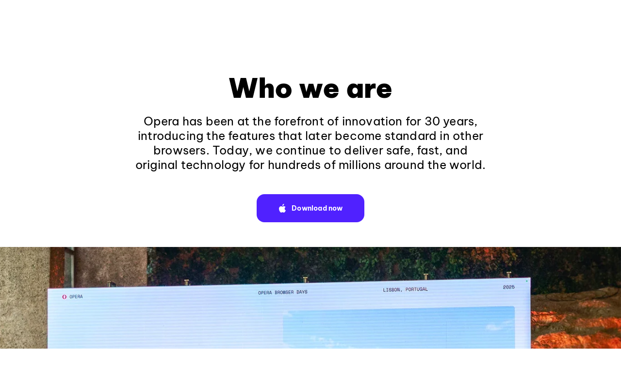

--- FILE ---
content_type: text/html; charset=utf-8
request_url: https://www.opera.com/about
body_size: 19902
content:
<!DOCTYPE html>
<html lang="en" class="large-screen-ready v2023 " data-source="code">
<head>
    
        
        <link rel="dns-prefetch" href="//www.googletagmanager.com">
        <link rel="dns-prefetch" href="//cdn-production-opera-website.operacdn.com">
        <link rel="dns-prefetch" href="//connect.facebook.net">
        <link rel="dns-prefetch" href="//www.clarity.ms">
        <link rel="dns-prefetch" href="//bat.bing.com">

        <link rel="preconnect" href="//www.googletagmanager.com" crossorigin>
        <link rel="preconnect" href="//cdn-production-opera-website.operacdn.com" crossorigin>
        <link rel="preconnect" href="//connect.facebook.net" crossorigin>
        <link rel="preconnect" href="//www.clarity.ms" crossorigin>
        <link rel="preconnect" href="//bat.bing.com" crossorigin>

        
            
            <link rel="preload" href="https://cdn-production-opera-website.operacdn.com/staticfiles/b21a8376d942833de6fc.91f7ad7162e8.woff2" as="font" type="font/woff2" crossorigin>
            <link rel="preload" href="https://cdn-production-opera-website.operacdn.com/staticfiles/067e5dad13c9184c2ba1.c0d25ced7cb5.woff2" as="font" type="font/woff2" crossorigin>
        

        
            
            <link rel="preload" href="https://cdn-production-opera-website.operacdn.com/staticfiles/runtime-opera.84274dc83f80.js" as="script">
            <link rel="preload" href="https://cdn-production-opera-website.operacdn.com/staticfiles/vendors-opera.24c7156494a2.js" as="script">
            <link rel="preload" href="https://cdn-production-opera-website.operacdn.com/staticfiles/main.e15b9d8d7283.js" as="script">
        

        
    
    
    

    
        <link rel="preload" as="image" href="https://cdn-production-opera-website.operacdn.com/staticfiles/assets/images/sections/2023/hero-top/about/opera__browser--about--full-view.4170ac8b2e37.webp" fetchpriority="high" type="image/webp" />
    

        
            

    


<!-- Google Tag Manager dataLayer init, Default consent states -->
<script>
    window.dataLayer = window.dataLayer || [];
    function gtag() { dataLayer.push(arguments); }
    gtag('consent', 'default', {
      'ad_storage': 'granted',
      'ad_user_data': 'granted',
      'ad_personalization': 'granted',
      'analytics_storage': 'granted'
    });
</script>
<!-- Default MS UET consent state -->
<script>
    window.uetq = window.uetq || [];
    window.uetq.push('consent', 'default', {
        'ad_storage': 'granted'
    });
</script>

<!-- Google Tag Manager -->
<script defer>
(function (w, d, s, l, i) {
    w[l] = w[l] || [];
    w[l].push({
        'gtm.start':
            new Date().getTime(), event: 'gtm.js'
    });
    var f = d.getElementsByTagName(s)[0],
        j = d.createElement(s), dl = l != 'dataLayer' ? '&l=' + l : '';
    j.async = true;
    j.src =
        'https://www.googletagmanager.com/gtm.js?id=' + i + dl;
    f.parentNode.insertBefore(j, f);
})(window, document, 'script', 'dataLayer', 'GTM-PRBZ42F');
</script>
<!-- End Google Tag Manager -->

        
        
        
        
        

        <meta charset="UTF-8">
        <meta name="viewport"
              content="initial-scale=1, width=device-width">
        <title>About Opera | 30 years of browser innovation</title>
        <meta name="description" content="Opera has been at the forefront of browser innovation for 30 years, delivering safe, fast, and trusted technology for our hundreds of millions around the world.">
        <meta name="theme-color" content="#FF1B2D">
        
            

<link rel="apple-touch-icon" href="https://cdn-production-opera-website.operacdn.com/staticfiles/assets/images/favicon/opera/apple-touch-icon.00d9278d6de6.png">
<link rel="apple-touch-icon" sizes="180x180" href="https://cdn-production-opera-website.operacdn.com/staticfiles/assets/images/favicon/opera/apple-touch-icon-180x180.00d9278d6de6.png">
<link rel="apple-touch-icon" sizes="167x167" href="https://cdn-production-opera-website.operacdn.com/staticfiles/assets/images/favicon/opera/apple-touch-icon-167x167.51b4e69b6ca8.png">
<link rel="apple-touch-icon" sizes="152x152" href="https://cdn-production-opera-website.operacdn.com/staticfiles/assets/images/favicon/opera/apple-touch-icon-152x152.9015ccf59125.png">
<link rel="apple-touch-icon" sizes="120x120" href="https://cdn-production-opera-website.operacdn.com/staticfiles/assets/images/favicon/opera/apple-touch-icon-120x120.83ce850a6a9a.png">
<link rel="apple-touch-icon" sizes="76x76" href="https://cdn-production-opera-website.operacdn.com/staticfiles/assets/images/favicon/opera/apple-touch-icon-76x76.006d0edce766.png">
<link rel="apple-touch-icon" sizes="57x57" href="https://cdn-production-opera-website.operacdn.com/staticfiles/assets/images/favicon/opera/apple-touch-icon-57x57.fb71e1144d70.png">

<link rel="icon" type="image/png" sizes="32x32" href="https://cdn-production-opera-website.operacdn.com/staticfiles/assets/images/favicon/opera/favicon-32x32.a769c19798b2.png">
<link rel="icon" type="image/png" sizes="16x16" href="https://cdn-production-opera-website.operacdn.com/staticfiles/assets/images/favicon/opera/favicon-16x16.981be286c249.png">
<link rel="manifest" href="/webmanifest">
<link rel="mask-icon" href="https://cdn-production-opera-website.operacdn.com/staticfiles/assets/images/favicon/opera/safari-pinned-tab.2ff3aa479bec.svg" color="#ff0a21">
<link rel="shortcut icon" href="https://cdn-production-opera-website.operacdn.com/staticfiles/assets/images/favicon/opera/favicon.90b13d0c7b36.ico">
<meta name="msapplication-TileColor" content="#da532c">
<meta name="msapplication-config" content="https://cdn-production-opera-website.operacdn.com/staticfiles/assets/images/favicon/opera/browserconfig.f5848516ccd3.xml">
<meta name="theme-color" content="#ffffff">

        
        
        
            


    <link rel="canonical" href="https://www.opera.com/about" />
    <link rel="alternate" hreflang="en" href="https://www.opera.com/about" /><link rel="alternate" hreflang="de" href="https://www.opera.com/de/about" /><link rel="alternate" hreflang="es" href="https://www.opera.com/es/about" /><link rel="alternate" hreflang="es-HN" href="https://www.opera.com/es-419/about" /><link rel="alternate" hreflang="es-AR" href="https://www.opera.com/es-419/about" /><link rel="alternate" hreflang="es-SV" href="https://www.opera.com/es-419/about" /><link rel="alternate" hreflang="es-PR" href="https://www.opera.com/es-419/about" /><link rel="alternate" hreflang="es-DO" href="https://www.opera.com/es-419/about" /><link rel="alternate" hreflang="es-EC" href="https://www.opera.com/es-419/about" /><link rel="alternate" hreflang="es-GT" href="https://www.opera.com/es-419/about" /><link rel="alternate" hreflang="es-PE" href="https://www.opera.com/es-419/about" /><link rel="alternate" hreflang="es-BO" href="https://www.opera.com/es-419/about" /><link rel="alternate" hreflang="es-NI" href="https://www.opera.com/es-419/about" /><link rel="alternate" hreflang="es-VE" href="https://www.opera.com/es-419/about" /><link rel="alternate" hreflang="es-PA" href="https://www.opera.com/es-419/about" /><link rel="alternate" hreflang="es-CR" href="https://www.opera.com/es-419/about" /><link rel="alternate" hreflang="es-UY" href="https://www.opera.com/es-419/about" /><link rel="alternate" hreflang="es-PY" href="https://www.opera.com/es-419/about" /><link rel="alternate" hreflang="fr" href="https://www.opera.com/fr/about" /><link rel="alternate" hreflang="id" href="https://www.opera.com/id/about" /><link rel="alternate" hreflang="it" href="https://www.opera.com/it/about" /><link rel="alternate" hreflang="ja" href="https://www.opera.com/ja/about" /><link rel="alternate" hreflang="ko" href="https://www.opera.com/ko/about" /><link rel="alternate" hreflang="nb-NO" href="https://www.opera.com/nb/about" /><link rel="alternate" hreflang="pl" href="https://www.opera.com/pl/about" /><link rel="alternate" hreflang="pt-PT" href="https://www.opera.com/pt/about" /><link rel="alternate" hreflang="pt-BR" href="https://www.opera.com/pt-br/about" /><link rel="alternate" hreflang="ru" href="https://www.opera.com/ru/about" /><link rel="alternate" hreflang="tr" href="https://www.opera.com/tr/about" /><link rel="alternate" hreflang="uk" href="https://www.opera.com/uk/about" /><link rel="alternate" hreflang="vi" href="https://www.opera.com/vi/about" /><link rel="alternate" hreflang="zh-Hant-CN" href="https://www.opera.com/zh-cn/about" />


        
        
            <meta property="og:title" content="About Opera | 30 years of browser innovation">
            <meta property="og:image" content="https://cdn-production-opera-website.operacdn.com/staticfiles/assets/images/og/og-opera-lp-about.686f0476e9ab.png">
            <meta property="og:description" content="Opera has been at the forefront of browser innovation for 30 years, delivering safe, fast, and trusted technology for our hundreds of millions around the world.">
            <meta property="og:type" content="website">
            <meta property="og:url" content="https://www.opera.com/about">
            <meta name="twitter:card" content="summary_large_image" />
            <meta name="twitter:site" content="@opera">
            <meta name="twitter:title" content="About Opera | 30 years of browser innovation">
            <meta name="twitter:description" content="Opera has been at the forefront of browser innovation for 30 years, delivering safe, fast, and trusted technology for our hundreds of millions around the world.">
            <meta name="twitter:image" content="https://cdn-production-opera-website.operacdn.com/staticfiles/assets/images/og/og-opera-lp-about.686f0476e9ab.png">
            <meta property="vk:image" content="https://cdn-production-opera-website.operacdn.com/staticfiles/assets/images/logo/opera-150.677391b2c420.png">
        
        
            
                




<style>.wrapper{box-sizing:border-box;margin:0 auto;max-width:136.7rem}.container-fluid{margin-left:auto;margin-right:auto;padding-left:2rem;padding-right:2rem}@media only screen and (min-width:1224px){.container-fluid{padding-left:9.3rem;padding-right:9.3rem}}.row{box-sizing:border-box;display:-webkit-box;display:-moz-box;display:-ms-flexbox;display:-webkit-flex;display:flex;margin-left:-1rem;margin-right:-1rem;-webkit-box-flex:0,1,auto;-moz-box-flex:0,1,auto;-webkit-flex:0,1,auto;-ms-flex:0,1,auto;flex:0,1,auto;-webkit-flex-direction:row;-moz-flex-direction:row;-ms-flex-direction:row;flex-direction:row;-webkit-flex-wrap:wrap;-moz-flex-wrap:wrap;-ms-flex-wrap:wrap;flex-wrap:wrap}.row.reverse{-webkit-flex-direction:row-reverse;-moz-flex-direction:row-reverse;-ms-flex-direction:row-reverse;flex-direction:row-reverse}.col.reverse{-webkit-flex-direction:column-reverse;-moz-flex-direction:column-reverse;-ms-flex-direction:column-reverse;flex-direction:column-reverse}.col-xs{-webkit-flex-basis:auto;-moz-flex-basis:auto;-ms-flex-basis:auto;flex-basis:auto}.col-xs,.col-xs-1{box-sizing:border-box;-webkit-flex-grow:0;-moz-flex-grow:0;-ms-flex-grow:0;flex-grow:0;-webkit-flex-shrink:0;-moz-flex-shrink:0;-ms-flex-shrink:0;flex-shrink:0;padding-left:1rem;padding-right:1rem}.col-xs-1{-webkit-flex-basis:8.3333333333%;-moz-flex-basis:8.3333333333%;-ms-flex-basis:8.3333333333%;flex-basis:8.3333333333%;max-width:8.3333333333%}.col-xs-2{-webkit-flex-basis:16.6666666667%;-moz-flex-basis:16.6666666667%;-ms-flex-basis:16.6666666667%;flex-basis:16.6666666667%;max-width:16.6666666667%}.col-xs-2,.col-xs-3{box-sizing:border-box;-webkit-flex-grow:0;-moz-flex-grow:0;-ms-flex-grow:0;flex-grow:0;-webkit-flex-shrink:0;-moz-flex-shrink:0;-ms-flex-shrink:0;flex-shrink:0;padding-left:1rem;padding-right:1rem}.col-xs-3{-webkit-flex-basis:25%;-moz-flex-basis:25%;-ms-flex-basis:25%;flex-basis:25%;max-width:25%}.col-xs-4{-webkit-flex-basis:33.3333333333%;-moz-flex-basis:33.3333333333%;-ms-flex-basis:33.3333333333%;flex-basis:33.3333333333%;max-width:33.3333333333%}.col-xs-4,.col-xs-5{box-sizing:border-box;-webkit-flex-grow:0;-moz-flex-grow:0;-ms-flex-grow:0;flex-grow:0;-webkit-flex-shrink:0;-moz-flex-shrink:0;-ms-flex-shrink:0;flex-shrink:0;padding-left:1rem;padding-right:1rem}.col-xs-5{-webkit-flex-basis:41.6666666667%;-moz-flex-basis:41.6666666667%;-ms-flex-basis:41.6666666667%;flex-basis:41.6666666667%;max-width:41.6666666667%}.col-xs-6{-webkit-flex-basis:50%;-moz-flex-basis:50%;-ms-flex-basis:50%;flex-basis:50%;max-width:50%}.col-xs-6,.col-xs-7{box-sizing:border-box;-webkit-flex-grow:0;-moz-flex-grow:0;-ms-flex-grow:0;flex-grow:0;-webkit-flex-shrink:0;-moz-flex-shrink:0;-ms-flex-shrink:0;flex-shrink:0;padding-left:1rem;padding-right:1rem}.col-xs-7{-webkit-flex-basis:58.3333333333%;-moz-flex-basis:58.3333333333%;-ms-flex-basis:58.3333333333%;flex-basis:58.3333333333%;max-width:58.3333333333%}.col-xs-8{-webkit-flex-basis:66.6666666667%;-moz-flex-basis:66.6666666667%;-ms-flex-basis:66.6666666667%;flex-basis:66.6666666667%;max-width:66.6666666667%}.col-xs-8,.col-xs-9{box-sizing:border-box;-webkit-flex-grow:0;-moz-flex-grow:0;-ms-flex-grow:0;flex-grow:0;-webkit-flex-shrink:0;-moz-flex-shrink:0;-ms-flex-shrink:0;flex-shrink:0;padding-left:1rem;padding-right:1rem}.col-xs-9{-webkit-flex-basis:75%;-moz-flex-basis:75%;-ms-flex-basis:75%;flex-basis:75%;max-width:75%}.col-xs-10{-webkit-flex-basis:83.3333333333%;-moz-flex-basis:83.3333333333%;-ms-flex-basis:83.3333333333%;flex-basis:83.3333333333%;max-width:83.3333333333%}.col-xs-10,.col-xs-11{box-sizing:border-box;-webkit-flex-grow:0;-moz-flex-grow:0;-ms-flex-grow:0;flex-grow:0;-webkit-flex-shrink:0;-moz-flex-shrink:0;-ms-flex-shrink:0;flex-shrink:0;padding-left:1rem;padding-right:1rem}.col-xs-11{-webkit-flex-basis:91.6666666667%;-moz-flex-basis:91.6666666667%;-ms-flex-basis:91.6666666667%;flex-basis:91.6666666667%;max-width:91.6666666667%}.col-xs-12{-webkit-flex-basis:100%;-moz-flex-basis:100%;-ms-flex-basis:100%;flex-basis:100%;max-width:100%}.col-xs-12,.col-xs-offset-0{box-sizing:border-box;-webkit-flex-grow:0;-moz-flex-grow:0;-ms-flex-grow:0;flex-grow:0;-webkit-flex-shrink:0;-moz-flex-shrink:0;-ms-flex-shrink:0;flex-shrink:0;padding-left:1rem;padding-right:1rem}.col-xs-offset-0{margin-left:0}.col-xs-offset-1{margin-left:8.3333333333%}.col-xs-offset-1,.col-xs-offset-2{box-sizing:border-box;-webkit-flex-grow:0;-moz-flex-grow:0;-ms-flex-grow:0;flex-grow:0;-webkit-flex-shrink:0;-moz-flex-shrink:0;-ms-flex-shrink:0;flex-shrink:0;padding-left:1rem;padding-right:1rem}.col-xs-offset-2{margin-left:16.6666666667%}.col-xs-offset-3{margin-left:25%}.col-xs-offset-3,.col-xs-offset-4{box-sizing:border-box;-webkit-flex-grow:0;-moz-flex-grow:0;-ms-flex-grow:0;flex-grow:0;-webkit-flex-shrink:0;-moz-flex-shrink:0;-ms-flex-shrink:0;flex-shrink:0;padding-left:1rem;padding-right:1rem}.col-xs-offset-4{margin-left:33.3333333333%}.col-xs-offset-5{margin-left:41.6666666667%}.col-xs-offset-5,.col-xs-offset-6{box-sizing:border-box;-webkit-flex-grow:0;-moz-flex-grow:0;-ms-flex-grow:0;flex-grow:0;-webkit-flex-shrink:0;-moz-flex-shrink:0;-ms-flex-shrink:0;flex-shrink:0;padding-left:1rem;padding-right:1rem}.col-xs-offset-6{margin-left:50%}.col-xs-offset-7{margin-left:58.3333333333%}.col-xs-offset-7,.col-xs-offset-8{box-sizing:border-box;-webkit-flex-grow:0;-moz-flex-grow:0;-ms-flex-grow:0;flex-grow:0;-webkit-flex-shrink:0;-moz-flex-shrink:0;-ms-flex-shrink:0;flex-shrink:0;padding-left:1rem;padding-right:1rem}.col-xs-offset-8{margin-left:66.6666666667%}.col-xs-offset-9{margin-left:75%}.col-xs-offset-9,.col-xs-offset-10{box-sizing:border-box;-webkit-flex-grow:0;-moz-flex-grow:0;-ms-flex-grow:0;flex-grow:0;-webkit-flex-shrink:0;-moz-flex-shrink:0;-ms-flex-shrink:0;flex-shrink:0;padding-left:1rem;padding-right:1rem}.col-xs-offset-10{margin-left:83.3333333333%}.col-xs-offset-11{margin-left:91.6666666667%}.col-xs-offset-11,.col-xs-offset-12{box-sizing:border-box;-webkit-flex-grow:0;-moz-flex-grow:0;-ms-flex-grow:0;flex-grow:0;-webkit-flex-shrink:0;-moz-flex-shrink:0;-ms-flex-shrink:0;flex-shrink:0;padding-left:1rem;padding-right:1rem}.col-xs-offset-12{margin-left:100%}.col-xs{-webkit-flex-basis:0;-moz-flex-basis:0;-ms-flex-basis:0;flex-basis:0;-webkit-flex-grow:1;-moz-flex-grow:1;-ms-flex-grow:1;flex-grow:1;max-width:100%}.start-xs{-webkit-justify-content:flex-start;-moz-justify-content:flex-start;-ms-justify-content:flex-start;justify-content:flex-start;text-align:left;-ms-flex-pack:flex-start}.center-xs{-webkit-justify-content:center;-moz-justify-content:center;-ms-justify-content:center;justify-content:center;text-align:center;-ms-flex-pack:center}.end-xs{-webkit-justify-content:flex-end;-moz-justify-content:flex-end;-ms-justify-content:flex-end;justify-content:flex-end;text-align:right;-ms-flex-pack:flex-end}.top-xs{-webkit-align-items:flex-start;-moz-align-items:flex-start;-ms-align-items:flex-start;align-items:flex-start}.middle-xs{-webkit-align-items:center;-moz-align-items:center;-ms-align-items:center;align-items:center}.bottom-xs{-webkit-align-items:flex-end;-moz-align-items:flex-end;-ms-align-items:flex-end;align-items:flex-end}.around-xs{-webkit-justify-content:space-around;-moz-justify-content:space-around;-ms-justify-content:space-around;justify-content:space-around;-ms-flex-pack:space-around}.between-xs{-webkit-justify-content:space-between;-moz-justify-content:space-between;-ms-justify-content:space-between;justify-content:space-between;-ms-flex-pack:space-between}.first-xs{order:-1}.last-xs{order:1}@media only screen and (min-width:320px){.container{width:32rem}.col-xs{-webkit-flex-basis:auto;-moz-flex-basis:auto;-ms-flex-basis:auto;flex-basis:auto}.col-xs,.col-xs-1{box-sizing:border-box;-webkit-flex-grow:0;-moz-flex-grow:0;-ms-flex-grow:0;flex-grow:0;-webkit-flex-shrink:0;-moz-flex-shrink:0;-ms-flex-shrink:0;flex-shrink:0;padding-left:1rem;padding-right:1rem}.col-xs-1{-webkit-flex-basis:8.3333333333%;-moz-flex-basis:8.3333333333%;-ms-flex-basis:8.3333333333%;flex-basis:8.3333333333%;max-width:8.3333333333%}.col-xs-2{-webkit-flex-basis:16.6666666667%;-moz-flex-basis:16.6666666667%;-ms-flex-basis:16.6666666667%;flex-basis:16.6666666667%;max-width:16.6666666667%}.col-xs-2,.col-xs-3{box-sizing:border-box;-webkit-flex-grow:0;-moz-flex-grow:0;-ms-flex-grow:0;flex-grow:0;-webkit-flex-shrink:0;-moz-flex-shrink:0;-ms-flex-shrink:0;flex-shrink:0;padding-left:1rem;padding-right:1rem}.col-xs-3{-webkit-flex-basis:25%;-moz-flex-basis:25%;-ms-flex-basis:25%;flex-basis:25%;max-width:25%}.col-xs-4{-webkit-flex-basis:33.3333333333%;-moz-flex-basis:33.3333333333%;-ms-flex-basis:33.3333333333%;flex-basis:33.3333333333%;max-width:33.3333333333%}.col-xs-4,.col-xs-5{box-sizing:border-box;-webkit-flex-grow:0;-moz-flex-grow:0;-ms-flex-grow:0;flex-grow:0;-webkit-flex-shrink:0;-moz-flex-shrink:0;-ms-flex-shrink:0;flex-shrink:0;padding-left:1rem;padding-right:1rem}.col-xs-5{-webkit-flex-basis:41.6666666667%;-moz-flex-basis:41.6666666667%;-ms-flex-basis:41.6666666667%;flex-basis:41.6666666667%;max-width:41.6666666667%}.col-xs-6{-webkit-flex-basis:50%;-moz-flex-basis:50%;-ms-flex-basis:50%;flex-basis:50%;max-width:50%}.col-xs-6,.col-xs-7{box-sizing:border-box;-webkit-flex-grow:0;-moz-flex-grow:0;-ms-flex-grow:0;flex-grow:0;-webkit-flex-shrink:0;-moz-flex-shrink:0;-ms-flex-shrink:0;flex-shrink:0;padding-left:1rem;padding-right:1rem}.col-xs-7{-webkit-flex-basis:58.3333333333%;-moz-flex-basis:58.3333333333%;-ms-flex-basis:58.3333333333%;flex-basis:58.3333333333%;max-width:58.3333333333%}.col-xs-8{-webkit-flex-basis:66.6666666667%;-moz-flex-basis:66.6666666667%;-ms-flex-basis:66.6666666667%;flex-basis:66.6666666667%;max-width:66.6666666667%}.col-xs-8,.col-xs-9{box-sizing:border-box;-webkit-flex-grow:0;-moz-flex-grow:0;-ms-flex-grow:0;flex-grow:0;-webkit-flex-shrink:0;-moz-flex-shrink:0;-ms-flex-shrink:0;flex-shrink:0;padding-left:1rem;padding-right:1rem}.col-xs-9{-webkit-flex-basis:75%;-moz-flex-basis:75%;-ms-flex-basis:75%;flex-basis:75%;max-width:75%}.col-xs-10{-webkit-flex-basis:83.3333333333%;-moz-flex-basis:83.3333333333%;-ms-flex-basis:83.3333333333%;flex-basis:83.3333333333%;max-width:83.3333333333%}.col-xs-10,.col-xs-11{box-sizing:border-box;-webkit-flex-grow:0;-moz-flex-grow:0;-ms-flex-grow:0;flex-grow:0;-webkit-flex-shrink:0;-moz-flex-shrink:0;-ms-flex-shrink:0;flex-shrink:0;padding-left:1rem;padding-right:1rem}.col-xs-11{-webkit-flex-basis:91.6666666667%;-moz-flex-basis:91.6666666667%;-ms-flex-basis:91.6666666667%;flex-basis:91.6666666667%;max-width:91.6666666667%}.col-xs-12{-webkit-flex-basis:100%;-moz-flex-basis:100%;-ms-flex-basis:100%;flex-basis:100%;max-width:100%}.col-xs-12,.col-xs-offset-0{box-sizing:border-box;-webkit-flex-grow:0;-moz-flex-grow:0;-ms-flex-grow:0;flex-grow:0;-webkit-flex-shrink:0;-moz-flex-shrink:0;-ms-flex-shrink:0;flex-shrink:0;padding-left:1rem;padding-right:1rem}.col-xs-offset-0{margin-left:0}.col-xs-offset-1{margin-left:8.3333333333%}.col-xs-offset-1,.col-xs-offset-2{box-sizing:border-box;-webkit-flex-grow:0;-moz-flex-grow:0;-ms-flex-grow:0;flex-grow:0;-webkit-flex-shrink:0;-moz-flex-shrink:0;-ms-flex-shrink:0;flex-shrink:0;padding-left:1rem;padding-right:1rem}.col-xs-offset-2{margin-left:16.6666666667%}.col-xs-offset-3{margin-left:25%}.col-xs-offset-3,.col-xs-offset-4{box-sizing:border-box;-webkit-flex-grow:0;-moz-flex-grow:0;-ms-flex-grow:0;flex-grow:0;-webkit-flex-shrink:0;-moz-flex-shrink:0;-ms-flex-shrink:0;flex-shrink:0;padding-left:1rem;padding-right:1rem}.col-xs-offset-4{margin-left:33.3333333333%}.col-xs-offset-5{margin-left:41.6666666667%}.col-xs-offset-5,.col-xs-offset-6{box-sizing:border-box;-webkit-flex-grow:0;-moz-flex-grow:0;-ms-flex-grow:0;flex-grow:0;-webkit-flex-shrink:0;-moz-flex-shrink:0;-ms-flex-shrink:0;flex-shrink:0;padding-left:1rem;padding-right:1rem}.col-xs-offset-6{margin-left:50%}.col-xs-offset-7{margin-left:58.3333333333%}.col-xs-offset-7,.col-xs-offset-8{box-sizing:border-box;-webkit-flex-grow:0;-moz-flex-grow:0;-ms-flex-grow:0;flex-grow:0;-webkit-flex-shrink:0;-moz-flex-shrink:0;-ms-flex-shrink:0;flex-shrink:0;padding-left:1rem;padding-right:1rem}.col-xs-offset-8{margin-left:66.6666666667%}.col-xs-offset-9{margin-left:75%}.col-xs-offset-9,.col-xs-offset-10{box-sizing:border-box;-webkit-flex-grow:0;-moz-flex-grow:0;-ms-flex-grow:0;flex-grow:0;-webkit-flex-shrink:0;-moz-flex-shrink:0;-ms-flex-shrink:0;flex-shrink:0;padding-left:1rem;padding-right:1rem}.col-xs-offset-10{margin-left:83.3333333333%}.col-xs-offset-11{margin-left:91.6666666667%}.col-xs-offset-11,.col-xs-offset-12{box-sizing:border-box;-webkit-flex-grow:0;-moz-flex-grow:0;-ms-flex-grow:0;flex-grow:0;-webkit-flex-shrink:0;-moz-flex-shrink:0;-ms-flex-shrink:0;flex-shrink:0;padding-left:1rem;padding-right:1rem}.col-xs-offset-12{margin-left:100%}.col-xs{-webkit-flex-basis:0;-moz-flex-basis:0;-ms-flex-basis:0;flex-basis:0;-webkit-flex-grow:1;-moz-flex-grow:1;-ms-flex-grow:1;flex-grow:1;max-width:100%}.start-xs{-webkit-justify-content:flex-start;-moz-justify-content:flex-start;-ms-justify-content:flex-start;justify-content:flex-start;text-align:left;-ms-flex-pack:flex-start}.center-xs{-webkit-justify-content:center;-moz-justify-content:center;-ms-justify-content:center;justify-content:center;text-align:center;-ms-flex-pack:center}.end-xs{-webkit-justify-content:flex-end;-moz-justify-content:flex-end;-ms-justify-content:flex-end;justify-content:flex-end;text-align:right;-ms-flex-pack:flex-end}.top-xs{-webkit-align-items:flex-start;-moz-align-items:flex-start;-ms-align-items:flex-start;align-items:flex-start}.middle-xs{-webkit-align-items:center;-moz-align-items:center;-ms-align-items:center;align-items:center}.bottom-xs{-webkit-align-items:flex-end;-moz-align-items:flex-end;-ms-align-items:flex-end;align-items:flex-end}.around-xs{-webkit-justify-content:space-around;-moz-justify-content:space-around;-ms-justify-content:space-around;justify-content:space-around;-ms-flex-pack:space-around}.between-xs{-webkit-justify-content:space-between;-moz-justify-content:space-between;-ms-justify-content:space-between;justify-content:space-between;-ms-flex-pack:space-between}.first-xs{order:-1}.last-xs{order:1}}@media only screen and (min-width:640px){.container{width:57rem}.col-sm{-webkit-flex-basis:auto;-moz-flex-basis:auto;-ms-flex-basis:auto;flex-basis:auto}.col-sm,.col-sm-1{box-sizing:border-box;-webkit-flex-grow:0;-moz-flex-grow:0;-ms-flex-grow:0;flex-grow:0;-webkit-flex-shrink:0;-moz-flex-shrink:0;-ms-flex-shrink:0;flex-shrink:0;padding-left:1rem;padding-right:1rem}.col-sm-1{-webkit-flex-basis:8.3333333333%;-moz-flex-basis:8.3333333333%;-ms-flex-basis:8.3333333333%;flex-basis:8.3333333333%;max-width:8.3333333333%}.col-sm-2{-webkit-flex-basis:16.6666666667%;-moz-flex-basis:16.6666666667%;-ms-flex-basis:16.6666666667%;flex-basis:16.6666666667%;max-width:16.6666666667%}.col-sm-2,.col-sm-3{box-sizing:border-box;-webkit-flex-grow:0;-moz-flex-grow:0;-ms-flex-grow:0;flex-grow:0;-webkit-flex-shrink:0;-moz-flex-shrink:0;-ms-flex-shrink:0;flex-shrink:0;padding-left:1rem;padding-right:1rem}.col-sm-3{-webkit-flex-basis:25%;-moz-flex-basis:25%;-ms-flex-basis:25%;flex-basis:25%;max-width:25%}.col-sm-4{-webkit-flex-basis:33.3333333333%;-moz-flex-basis:33.3333333333%;-ms-flex-basis:33.3333333333%;flex-basis:33.3333333333%;max-width:33.3333333333%}.col-sm-4,.col-sm-5{box-sizing:border-box;-webkit-flex-grow:0;-moz-flex-grow:0;-ms-flex-grow:0;flex-grow:0;-webkit-flex-shrink:0;-moz-flex-shrink:0;-ms-flex-shrink:0;flex-shrink:0;padding-left:1rem;padding-right:1rem}.col-sm-5{-webkit-flex-basis:41.6666666667%;-moz-flex-basis:41.6666666667%;-ms-flex-basis:41.6666666667%;flex-basis:41.6666666667%;max-width:41.6666666667%}.col-sm-6{-webkit-flex-basis:50%;-moz-flex-basis:50%;-ms-flex-basis:50%;flex-basis:50%;max-width:50%}.col-sm-6,.col-sm-7{box-sizing:border-box;-webkit-flex-grow:0;-moz-flex-grow:0;-ms-flex-grow:0;flex-grow:0;-webkit-flex-shrink:0;-moz-flex-shrink:0;-ms-flex-shrink:0;flex-shrink:0;padding-left:1rem;padding-right:1rem}.col-sm-7{-webkit-flex-basis:58.3333333333%;-moz-flex-basis:58.3333333333%;-ms-flex-basis:58.3333333333%;flex-basis:58.3333333333%;max-width:58.3333333333%}.col-sm-8{-webkit-flex-basis:66.6666666667%;-moz-flex-basis:66.6666666667%;-ms-flex-basis:66.6666666667%;flex-basis:66.6666666667%;max-width:66.6666666667%}.col-sm-8,.col-sm-9{box-sizing:border-box;-webkit-flex-grow:0;-moz-flex-grow:0;-ms-flex-grow:0;flex-grow:0;-webkit-flex-shrink:0;-moz-flex-shrink:0;-ms-flex-shrink:0;flex-shrink:0;padding-left:1rem;padding-right:1rem}.col-sm-9{-webkit-flex-basis:75%;-moz-flex-basis:75%;-ms-flex-basis:75%;flex-basis:75%;max-width:75%}.col-sm-10{-webkit-flex-basis:83.3333333333%;-moz-flex-basis:83.3333333333%;-ms-flex-basis:83.3333333333%;flex-basis:83.3333333333%;max-width:83.3333333333%}.col-sm-10,.col-sm-11{box-sizing:border-box;-webkit-flex-grow:0;-moz-flex-grow:0;-ms-flex-grow:0;flex-grow:0;-webkit-flex-shrink:0;-moz-flex-shrink:0;-ms-flex-shrink:0;flex-shrink:0;padding-left:1rem;padding-right:1rem}.col-sm-11{-webkit-flex-basis:91.6666666667%;-moz-flex-basis:91.6666666667%;-ms-flex-basis:91.6666666667%;flex-basis:91.6666666667%;max-width:91.6666666667%}.col-sm-12{-webkit-flex-basis:100%;-moz-flex-basis:100%;-ms-flex-basis:100%;flex-basis:100%;max-width:100%}.col-sm-12,.col-sm-offset-0{box-sizing:border-box;-webkit-flex-grow:0;-moz-flex-grow:0;-ms-flex-grow:0;flex-grow:0;-webkit-flex-shrink:0;-moz-flex-shrink:0;-ms-flex-shrink:0;flex-shrink:0;padding-left:1rem;padding-right:1rem}.col-sm-offset-0{margin-left:0}.col-sm-offset-1{margin-left:8.3333333333%}.col-sm-offset-1,.col-sm-offset-2{box-sizing:border-box;-webkit-flex-grow:0;-moz-flex-grow:0;-ms-flex-grow:0;flex-grow:0;-webkit-flex-shrink:0;-moz-flex-shrink:0;-ms-flex-shrink:0;flex-shrink:0;padding-left:1rem;padding-right:1rem}.col-sm-offset-2{margin-left:16.6666666667%}.col-sm-offset-3{margin-left:25%}.col-sm-offset-3,.col-sm-offset-4{box-sizing:border-box;-webkit-flex-grow:0;-moz-flex-grow:0;-ms-flex-grow:0;flex-grow:0;-webkit-flex-shrink:0;-moz-flex-shrink:0;-ms-flex-shrink:0;flex-shrink:0;padding-left:1rem;padding-right:1rem}.col-sm-offset-4{margin-left:33.3333333333%}.col-sm-offset-5{margin-left:41.6666666667%}.col-sm-offset-5,.col-sm-offset-6{box-sizing:border-box;-webkit-flex-grow:0;-moz-flex-grow:0;-ms-flex-grow:0;flex-grow:0;-webkit-flex-shrink:0;-moz-flex-shrink:0;-ms-flex-shrink:0;flex-shrink:0;padding-left:1rem;padding-right:1rem}.col-sm-offset-6{margin-left:50%}.col-sm-offset-7{margin-left:58.3333333333%}.col-sm-offset-7,.col-sm-offset-8{box-sizing:border-box;-webkit-flex-grow:0;-moz-flex-grow:0;-ms-flex-grow:0;flex-grow:0;-webkit-flex-shrink:0;-moz-flex-shrink:0;-ms-flex-shrink:0;flex-shrink:0;padding-left:1rem;padding-right:1rem}.col-sm-offset-8{margin-left:66.6666666667%}.col-sm-offset-9{margin-left:75%}.col-sm-offset-9,.col-sm-offset-10{box-sizing:border-box;-webkit-flex-grow:0;-moz-flex-grow:0;-ms-flex-grow:0;flex-grow:0;-webkit-flex-shrink:0;-moz-flex-shrink:0;-ms-flex-shrink:0;flex-shrink:0;padding-left:1rem;padding-right:1rem}.col-sm-offset-10{margin-left:83.3333333333%}.col-sm-offset-11{margin-left:91.6666666667%}.col-sm-offset-11,.col-sm-offset-12{box-sizing:border-box;-webkit-flex-grow:0;-moz-flex-grow:0;-ms-flex-grow:0;flex-grow:0;-webkit-flex-shrink:0;-moz-flex-shrink:0;-ms-flex-shrink:0;flex-shrink:0;padding-left:1rem;padding-right:1rem}.col-sm-offset-12{margin-left:100%}.col-sm{-webkit-flex-basis:0;-moz-flex-basis:0;-ms-flex-basis:0;flex-basis:0;-webkit-flex-grow:1;-moz-flex-grow:1;-ms-flex-grow:1;flex-grow:1;max-width:100%}.start-sm{-webkit-justify-content:flex-start;-moz-justify-content:flex-start;-ms-justify-content:flex-start;justify-content:flex-start;text-align:left;-ms-flex-pack:flex-start}.center-sm{-webkit-justify-content:center;-moz-justify-content:center;-ms-justify-content:center;justify-content:center;text-align:center;-ms-flex-pack:center}.end-sm{-webkit-justify-content:flex-end;-moz-justify-content:flex-end;-ms-justify-content:flex-end;justify-content:flex-end;text-align:right;-ms-flex-pack:flex-end}.top-sm{-webkit-align-items:flex-start;-moz-align-items:flex-start;-ms-align-items:flex-start;align-items:flex-start}.middle-sm{-webkit-align-items:center;-moz-align-items:center;-ms-align-items:center;align-items:center}.bottom-sm{-webkit-align-items:flex-end;-moz-align-items:flex-end;-ms-align-items:flex-end;align-items:flex-end}.around-sm{-webkit-justify-content:space-around;-moz-justify-content:space-around;-ms-justify-content:space-around;justify-content:space-around;-ms-flex-pack:space-around}.between-sm{-webkit-justify-content:space-between;-moz-justify-content:space-between;-ms-justify-content:space-between;justify-content:space-between;-ms-flex-pack:space-between}.first-sm{order:-1}.last-sm{order:1}}@media only screen and (min-width:768px){.container{width:64rem}.col-md{-webkit-flex-basis:auto;-moz-flex-basis:auto;-ms-flex-basis:auto;flex-basis:auto}.col-md,.col-md-1{box-sizing:border-box;-webkit-flex-grow:0;-moz-flex-grow:0;-ms-flex-grow:0;flex-grow:0;-webkit-flex-shrink:0;-moz-flex-shrink:0;-ms-flex-shrink:0;flex-shrink:0;padding-left:1rem;padding-right:1rem}.col-md-1{-webkit-flex-basis:8.3333333333%;-moz-flex-basis:8.3333333333%;-ms-flex-basis:8.3333333333%;flex-basis:8.3333333333%;max-width:8.3333333333%}.col-md-2{-webkit-flex-basis:16.6666666667%;-moz-flex-basis:16.6666666667%;-ms-flex-basis:16.6666666667%;flex-basis:16.6666666667%;max-width:16.6666666667%}.col-md-2,.col-md-3{box-sizing:border-box;-webkit-flex-grow:0;-moz-flex-grow:0;-ms-flex-grow:0;flex-grow:0;-webkit-flex-shrink:0;-moz-flex-shrink:0;-ms-flex-shrink:0;flex-shrink:0;padding-left:1rem;padding-right:1rem}.col-md-3{-webkit-flex-basis:25%;-moz-flex-basis:25%;-ms-flex-basis:25%;flex-basis:25%;max-width:25%}.col-md-4{-webkit-flex-basis:33.3333333333%;-moz-flex-basis:33.3333333333%;-ms-flex-basis:33.3333333333%;flex-basis:33.3333333333%;max-width:33.3333333333%}.col-md-4,.col-md-5{box-sizing:border-box;-webkit-flex-grow:0;-moz-flex-grow:0;-ms-flex-grow:0;flex-grow:0;-webkit-flex-shrink:0;-moz-flex-shrink:0;-ms-flex-shrink:0;flex-shrink:0;padding-left:1rem;padding-right:1rem}.col-md-5{-webkit-flex-basis:41.6666666667%;-moz-flex-basis:41.6666666667%;-ms-flex-basis:41.6666666667%;flex-basis:41.6666666667%;max-width:41.6666666667%}.col-md-6{-webkit-flex-basis:50%;-moz-flex-basis:50%;-ms-flex-basis:50%;flex-basis:50%;max-width:50%}.col-md-6,.col-md-7{box-sizing:border-box;-webkit-flex-grow:0;-moz-flex-grow:0;-ms-flex-grow:0;flex-grow:0;-webkit-flex-shrink:0;-moz-flex-shrink:0;-ms-flex-shrink:0;flex-shrink:0;padding-left:1rem;padding-right:1rem}.col-md-7{-webkit-flex-basis:58.3333333333%;-moz-flex-basis:58.3333333333%;-ms-flex-basis:58.3333333333%;flex-basis:58.3333333333%;max-width:58.3333333333%}.col-md-8{-webkit-flex-basis:66.6666666667%;-moz-flex-basis:66.6666666667%;-ms-flex-basis:66.6666666667%;flex-basis:66.6666666667%;max-width:66.6666666667%}.col-md-8,.col-md-9{box-sizing:border-box;-webkit-flex-grow:0;-moz-flex-grow:0;-ms-flex-grow:0;flex-grow:0;-webkit-flex-shrink:0;-moz-flex-shrink:0;-ms-flex-shrink:0;flex-shrink:0;padding-left:1rem;padding-right:1rem}.col-md-9{-webkit-flex-basis:75%;-moz-flex-basis:75%;-ms-flex-basis:75%;flex-basis:75%;max-width:75%}.col-md-10{-webkit-flex-basis:83.3333333333%;-moz-flex-basis:83.3333333333%;-ms-flex-basis:83.3333333333%;flex-basis:83.3333333333%;max-width:83.3333333333%}.col-md-10,.col-md-11{box-sizing:border-box;-webkit-flex-grow:0;-moz-flex-grow:0;-ms-flex-grow:0;flex-grow:0;-webkit-flex-shrink:0;-moz-flex-shrink:0;-ms-flex-shrink:0;flex-shrink:0;padding-left:1rem;padding-right:1rem}.col-md-11{-webkit-flex-basis:91.6666666667%;-moz-flex-basis:91.6666666667%;-ms-flex-basis:91.6666666667%;flex-basis:91.6666666667%;max-width:91.6666666667%}.col-md-12{-webkit-flex-basis:100%;-moz-flex-basis:100%;-ms-flex-basis:100%;flex-basis:100%;max-width:100%}.col-md-12,.col-md-offset-0{box-sizing:border-box;-webkit-flex-grow:0;-moz-flex-grow:0;-ms-flex-grow:0;flex-grow:0;-webkit-flex-shrink:0;-moz-flex-shrink:0;-ms-flex-shrink:0;flex-shrink:0;padding-left:1rem;padding-right:1rem}.col-md-offset-0{margin-left:0}.col-md-offset-1{margin-left:8.3333333333%}.col-md-offset-1,.col-md-offset-2{box-sizing:border-box;-webkit-flex-grow:0;-moz-flex-grow:0;-ms-flex-grow:0;flex-grow:0;-webkit-flex-shrink:0;-moz-flex-shrink:0;-ms-flex-shrink:0;flex-shrink:0;padding-left:1rem;padding-right:1rem}.col-md-offset-2{margin-left:16.6666666667%}.col-md-offset-3{margin-left:25%}.col-md-offset-3,.col-md-offset-4{box-sizing:border-box;-webkit-flex-grow:0;-moz-flex-grow:0;-ms-flex-grow:0;flex-grow:0;-webkit-flex-shrink:0;-moz-flex-shrink:0;-ms-flex-shrink:0;flex-shrink:0;padding-left:1rem;padding-right:1rem}.col-md-offset-4{margin-left:33.3333333333%}.col-md-offset-5{margin-left:41.6666666667%}.col-md-offset-5,.col-md-offset-6{box-sizing:border-box;-webkit-flex-grow:0;-moz-flex-grow:0;-ms-flex-grow:0;flex-grow:0;-webkit-flex-shrink:0;-moz-flex-shrink:0;-ms-flex-shrink:0;flex-shrink:0;padding-left:1rem;padding-right:1rem}.col-md-offset-6{margin-left:50%}.col-md-offset-7{margin-left:58.3333333333%}.col-md-offset-7,.col-md-offset-8{box-sizing:border-box;-webkit-flex-grow:0;-moz-flex-grow:0;-ms-flex-grow:0;flex-grow:0;-webkit-flex-shrink:0;-moz-flex-shrink:0;-ms-flex-shrink:0;flex-shrink:0;padding-left:1rem;padding-right:1rem}.col-md-offset-8{margin-left:66.6666666667%}.col-md-offset-9{margin-left:75%}.col-md-offset-9,.col-md-offset-10{box-sizing:border-box;-webkit-flex-grow:0;-moz-flex-grow:0;-ms-flex-grow:0;flex-grow:0;-webkit-flex-shrink:0;-moz-flex-shrink:0;-ms-flex-shrink:0;flex-shrink:0;padding-left:1rem;padding-right:1rem}.col-md-offset-10{margin-left:83.3333333333%}.col-md-offset-11{margin-left:91.6666666667%}.col-md-offset-11,.col-md-offset-12{box-sizing:border-box;-webkit-flex-grow:0;-moz-flex-grow:0;-ms-flex-grow:0;flex-grow:0;-webkit-flex-shrink:0;-moz-flex-shrink:0;-ms-flex-shrink:0;flex-shrink:0;padding-left:1rem;padding-right:1rem}.col-md-offset-12{margin-left:100%}.col-md{-webkit-flex-basis:0;-moz-flex-basis:0;-ms-flex-basis:0;flex-basis:0;-webkit-flex-grow:1;-moz-flex-grow:1;-ms-flex-grow:1;flex-grow:1;max-width:100%}.start-md{-webkit-justify-content:flex-start;-moz-justify-content:flex-start;-ms-justify-content:flex-start;justify-content:flex-start;text-align:left;-ms-flex-pack:flex-start}.center-md{-webkit-justify-content:center;-moz-justify-content:center;-ms-justify-content:center;justify-content:center;text-align:center;-ms-flex-pack:center}.end-md{-webkit-justify-content:flex-end;-moz-justify-content:flex-end;-ms-justify-content:flex-end;justify-content:flex-end;text-align:right;-ms-flex-pack:flex-end}.top-md{-webkit-align-items:flex-start;-moz-align-items:flex-start;-ms-align-items:flex-start;align-items:flex-start}.middle-md{-webkit-align-items:center;-moz-align-items:center;-ms-align-items:center;align-items:center}.bottom-md{-webkit-align-items:flex-end;-moz-align-items:flex-end;-ms-align-items:flex-end;align-items:flex-end}.around-md{-webkit-justify-content:space-around;-moz-justify-content:space-around;-ms-justify-content:space-around;justify-content:space-around;-ms-flex-pack:space-around}.between-md{-webkit-justify-content:space-between;-moz-justify-content:space-between;-ms-justify-content:space-between;justify-content:space-between;-ms-flex-pack:space-between}.first-md{order:-1}.last-md{order:1}}@media only screen and (min-width:1024px){.container{width:80rem}.col-lg{-webkit-flex-basis:auto;-moz-flex-basis:auto;-ms-flex-basis:auto;flex-basis:auto}.col-lg,.col-lg-1{box-sizing:border-box;-webkit-flex-grow:0;-moz-flex-grow:0;-ms-flex-grow:0;flex-grow:0;-webkit-flex-shrink:0;-moz-flex-shrink:0;-ms-flex-shrink:0;flex-shrink:0;padding-left:1rem;padding-right:1rem}.col-lg-1{-webkit-flex-basis:8.3333333333%;-moz-flex-basis:8.3333333333%;-ms-flex-basis:8.3333333333%;flex-basis:8.3333333333%;max-width:8.3333333333%}.col-lg-2{-webkit-flex-basis:16.6666666667%;-moz-flex-basis:16.6666666667%;-ms-flex-basis:16.6666666667%;flex-basis:16.6666666667%;max-width:16.6666666667%}.col-lg-2,.col-lg-3{box-sizing:border-box;-webkit-flex-grow:0;-moz-flex-grow:0;-ms-flex-grow:0;flex-grow:0;-webkit-flex-shrink:0;-moz-flex-shrink:0;-ms-flex-shrink:0;flex-shrink:0;padding-left:1rem;padding-right:1rem}.col-lg-3{-webkit-flex-basis:25%;-moz-flex-basis:25%;-ms-flex-basis:25%;flex-basis:25%;max-width:25%}.col-lg-4{-webkit-flex-basis:33.3333333333%;-moz-flex-basis:33.3333333333%;-ms-flex-basis:33.3333333333%;flex-basis:33.3333333333%;max-width:33.3333333333%}.col-lg-4,.col-lg-5{box-sizing:border-box;-webkit-flex-grow:0;-moz-flex-grow:0;-ms-flex-grow:0;flex-grow:0;-webkit-flex-shrink:0;-moz-flex-shrink:0;-ms-flex-shrink:0;flex-shrink:0;padding-left:1rem;padding-right:1rem}.col-lg-5{-webkit-flex-basis:41.6666666667%;-moz-flex-basis:41.6666666667%;-ms-flex-basis:41.6666666667%;flex-basis:41.6666666667%;max-width:41.6666666667%}.col-lg-6{-webkit-flex-basis:50%;-moz-flex-basis:50%;-ms-flex-basis:50%;flex-basis:50%;max-width:50%}.col-lg-6,.col-lg-7{box-sizing:border-box;-webkit-flex-grow:0;-moz-flex-grow:0;-ms-flex-grow:0;flex-grow:0;-webkit-flex-shrink:0;-moz-flex-shrink:0;-ms-flex-shrink:0;flex-shrink:0;padding-left:1rem;padding-right:1rem}.col-lg-7{-webkit-flex-basis:58.3333333333%;-moz-flex-basis:58.3333333333%;-ms-flex-basis:58.3333333333%;flex-basis:58.3333333333%;max-width:58.3333333333%}.col-lg-8{-webkit-flex-basis:66.6666666667%;-moz-flex-basis:66.6666666667%;-ms-flex-basis:66.6666666667%;flex-basis:66.6666666667%;max-width:66.6666666667%}.col-lg-8,.col-lg-9{box-sizing:border-box;-webkit-flex-grow:0;-moz-flex-grow:0;-ms-flex-grow:0;flex-grow:0;-webkit-flex-shrink:0;-moz-flex-shrink:0;-ms-flex-shrink:0;flex-shrink:0;padding-left:1rem;padding-right:1rem}.col-lg-9{-webkit-flex-basis:75%;-moz-flex-basis:75%;-ms-flex-basis:75%;flex-basis:75%;max-width:75%}.col-lg-10{-webkit-flex-basis:83.3333333333%;-moz-flex-basis:83.3333333333%;-ms-flex-basis:83.3333333333%;flex-basis:83.3333333333%;max-width:83.3333333333%}.col-lg-10,.col-lg-11{box-sizing:border-box;-webkit-flex-grow:0;-moz-flex-grow:0;-ms-flex-grow:0;flex-grow:0;-webkit-flex-shrink:0;-moz-flex-shrink:0;-ms-flex-shrink:0;flex-shrink:0;padding-left:1rem;padding-right:1rem}.col-lg-11{-webkit-flex-basis:91.6666666667%;-moz-flex-basis:91.6666666667%;-ms-flex-basis:91.6666666667%;flex-basis:91.6666666667%;max-width:91.6666666667%}.col-lg-12{-webkit-flex-basis:100%;-moz-flex-basis:100%;-ms-flex-basis:100%;flex-basis:100%;max-width:100%}.col-lg-12,.col-lg-offset-0{box-sizing:border-box;-webkit-flex-grow:0;-moz-flex-grow:0;-ms-flex-grow:0;flex-grow:0;-webkit-flex-shrink:0;-moz-flex-shrink:0;-ms-flex-shrink:0;flex-shrink:0;padding-left:1rem;padding-right:1rem}.col-lg-offset-0{margin-left:0}.col-lg-offset-1{margin-left:8.3333333333%}.col-lg-offset-1,.col-lg-offset-2{box-sizing:border-box;-webkit-flex-grow:0;-moz-flex-grow:0;-ms-flex-grow:0;flex-grow:0;-webkit-flex-shrink:0;-moz-flex-shrink:0;-ms-flex-shrink:0;flex-shrink:0;padding-left:1rem;padding-right:1rem}.col-lg-offset-2{margin-left:16.6666666667%}.col-lg-offset-3{margin-left:25%}.col-lg-offset-3,.col-lg-offset-4{box-sizing:border-box;-webkit-flex-grow:0;-moz-flex-grow:0;-ms-flex-grow:0;flex-grow:0;-webkit-flex-shrink:0;-moz-flex-shrink:0;-ms-flex-shrink:0;flex-shrink:0;padding-left:1rem;padding-right:1rem}.col-lg-offset-4{margin-left:33.3333333333%}.col-lg-offset-5{margin-left:41.6666666667%}.col-lg-offset-5,.col-lg-offset-6{box-sizing:border-box;-webkit-flex-grow:0;-moz-flex-grow:0;-ms-flex-grow:0;flex-grow:0;-webkit-flex-shrink:0;-moz-flex-shrink:0;-ms-flex-shrink:0;flex-shrink:0;padding-left:1rem;padding-right:1rem}.col-lg-offset-6{margin-left:50%}.col-lg-offset-7{margin-left:58.3333333333%}.col-lg-offset-7,.col-lg-offset-8{box-sizing:border-box;-webkit-flex-grow:0;-moz-flex-grow:0;-ms-flex-grow:0;flex-grow:0;-webkit-flex-shrink:0;-moz-flex-shrink:0;-ms-flex-shrink:0;flex-shrink:0;padding-left:1rem;padding-right:1rem}.col-lg-offset-8{margin-left:66.6666666667%}.col-lg-offset-9{margin-left:75%}.col-lg-offset-9,.col-lg-offset-10{box-sizing:border-box;-webkit-flex-grow:0;-moz-flex-grow:0;-ms-flex-grow:0;flex-grow:0;-webkit-flex-shrink:0;-moz-flex-shrink:0;-ms-flex-shrink:0;flex-shrink:0;padding-left:1rem;padding-right:1rem}.col-lg-offset-10{margin-left:83.3333333333%}.col-lg-offset-11{margin-left:91.6666666667%}.col-lg-offset-11,.col-lg-offset-12{box-sizing:border-box;-webkit-flex-grow:0;-moz-flex-grow:0;-ms-flex-grow:0;flex-grow:0;-webkit-flex-shrink:0;-moz-flex-shrink:0;-ms-flex-shrink:0;flex-shrink:0;padding-left:1rem;padding-right:1rem}.col-lg-offset-12{margin-left:100%}.col-lg{-webkit-flex-basis:0;-moz-flex-basis:0;-ms-flex-basis:0;flex-basis:0;-webkit-flex-grow:1;-moz-flex-grow:1;-ms-flex-grow:1;flex-grow:1;max-width:100%}.start-lg{-webkit-justify-content:flex-start;-moz-justify-content:flex-start;-ms-justify-content:flex-start;justify-content:flex-start;text-align:left;-ms-flex-pack:flex-start}.center-lg{-webkit-justify-content:center;-moz-justify-content:center;-ms-justify-content:center;justify-content:center;text-align:center;-ms-flex-pack:center}.end-lg{-webkit-justify-content:flex-end;-moz-justify-content:flex-end;-ms-justify-content:flex-end;justify-content:flex-end;text-align:right;-ms-flex-pack:flex-end}.top-lg{-webkit-align-items:flex-start;-moz-align-items:flex-start;-ms-align-items:flex-start;align-items:flex-start}.middle-lg{-webkit-align-items:center;-moz-align-items:center;-ms-align-items:center;align-items:center}.bottom-lg{-webkit-align-items:flex-end;-moz-align-items:flex-end;-ms-align-items:flex-end;align-items:flex-end}.around-lg{-webkit-justify-content:space-around;-moz-justify-content:space-around;-ms-justify-content:space-around;justify-content:space-around;-ms-flex-pack:space-around}.between-lg{-webkit-justify-content:space-between;-moz-justify-content:space-between;-ms-justify-content:space-between;justify-content:space-between;-ms-flex-pack:space-between}.first-lg{order:-1}.last-lg{order:1}}@media only screen and (min-width:1224px){.container{width:106.4rem}.col-xl{-webkit-flex-basis:auto;-moz-flex-basis:auto;-ms-flex-basis:auto;flex-basis:auto}.col-xl,.col-xl-1{box-sizing:border-box;-webkit-flex-grow:0;-moz-flex-grow:0;-ms-flex-grow:0;flex-grow:0;-webkit-flex-shrink:0;-moz-flex-shrink:0;-ms-flex-shrink:0;flex-shrink:0;padding-left:1rem;padding-right:1rem}.col-xl-1{-webkit-flex-basis:8.3333333333%;-moz-flex-basis:8.3333333333%;-ms-flex-basis:8.3333333333%;flex-basis:8.3333333333%;max-width:8.3333333333%}.col-xl-2{-webkit-flex-basis:16.6666666667%;-moz-flex-basis:16.6666666667%;-ms-flex-basis:16.6666666667%;flex-basis:16.6666666667%;max-width:16.6666666667%}.col-xl-2,.col-xl-3{box-sizing:border-box;-webkit-flex-grow:0;-moz-flex-grow:0;-ms-flex-grow:0;flex-grow:0;-webkit-flex-shrink:0;-moz-flex-shrink:0;-ms-flex-shrink:0;flex-shrink:0;padding-left:1rem;padding-right:1rem}.col-xl-3{-webkit-flex-basis:25%;-moz-flex-basis:25%;-ms-flex-basis:25%;flex-basis:25%;max-width:25%}.col-xl-4{-webkit-flex-basis:33.3333333333%;-moz-flex-basis:33.3333333333%;-ms-flex-basis:33.3333333333%;flex-basis:33.3333333333%;max-width:33.3333333333%}.col-xl-4,.col-xl-5{box-sizing:border-box;-webkit-flex-grow:0;-moz-flex-grow:0;-ms-flex-grow:0;flex-grow:0;-webkit-flex-shrink:0;-moz-flex-shrink:0;-ms-flex-shrink:0;flex-shrink:0;padding-left:1rem;padding-right:1rem}.col-xl-5{-webkit-flex-basis:41.6666666667%;-moz-flex-basis:41.6666666667%;-ms-flex-basis:41.6666666667%;flex-basis:41.6666666667%;max-width:41.6666666667%}.col-xl-6{-webkit-flex-basis:50%;-moz-flex-basis:50%;-ms-flex-basis:50%;flex-basis:50%;max-width:50%}.col-xl-6,.col-xl-7{box-sizing:border-box;-webkit-flex-grow:0;-moz-flex-grow:0;-ms-flex-grow:0;flex-grow:0;-webkit-flex-shrink:0;-moz-flex-shrink:0;-ms-flex-shrink:0;flex-shrink:0;padding-left:1rem;padding-right:1rem}.col-xl-7{-webkit-flex-basis:58.3333333333%;-moz-flex-basis:58.3333333333%;-ms-flex-basis:58.3333333333%;flex-basis:58.3333333333%;max-width:58.3333333333%}.col-xl-8{-webkit-flex-basis:66.6666666667%;-moz-flex-basis:66.6666666667%;-ms-flex-basis:66.6666666667%;flex-basis:66.6666666667%;max-width:66.6666666667%}.col-xl-8,.col-xl-9{box-sizing:border-box;-webkit-flex-grow:0;-moz-flex-grow:0;-ms-flex-grow:0;flex-grow:0;-webkit-flex-shrink:0;-moz-flex-shrink:0;-ms-flex-shrink:0;flex-shrink:0;padding-left:1rem;padding-right:1rem}.col-xl-9{-webkit-flex-basis:75%;-moz-flex-basis:75%;-ms-flex-basis:75%;flex-basis:75%;max-width:75%}.col-xl-10{-webkit-flex-basis:83.3333333333%;-moz-flex-basis:83.3333333333%;-ms-flex-basis:83.3333333333%;flex-basis:83.3333333333%;max-width:83.3333333333%}.col-xl-10,.col-xl-11{box-sizing:border-box;-webkit-flex-grow:0;-moz-flex-grow:0;-ms-flex-grow:0;flex-grow:0;-webkit-flex-shrink:0;-moz-flex-shrink:0;-ms-flex-shrink:0;flex-shrink:0;padding-left:1rem;padding-right:1rem}.col-xl-11{-webkit-flex-basis:91.6666666667%;-moz-flex-basis:91.6666666667%;-ms-flex-basis:91.6666666667%;flex-basis:91.6666666667%;max-width:91.6666666667%}.col-xl-12{-webkit-flex-basis:100%;-moz-flex-basis:100%;-ms-flex-basis:100%;flex-basis:100%;max-width:100%}.col-xl-12,.col-xl-offset-0{box-sizing:border-box;-webkit-flex-grow:0;-moz-flex-grow:0;-ms-flex-grow:0;flex-grow:0;-webkit-flex-shrink:0;-moz-flex-shrink:0;-ms-flex-shrink:0;flex-shrink:0;padding-left:1rem;padding-right:1rem}.col-xl-offset-0{margin-left:0}.col-xl-offset-1{margin-left:8.3333333333%}.col-xl-offset-1,.col-xl-offset-2{box-sizing:border-box;-webkit-flex-grow:0;-moz-flex-grow:0;-ms-flex-grow:0;flex-grow:0;-webkit-flex-shrink:0;-moz-flex-shrink:0;-ms-flex-shrink:0;flex-shrink:0;padding-left:1rem;padding-right:1rem}.col-xl-offset-2{margin-left:16.6666666667%}.col-xl-offset-3{margin-left:25%}.col-xl-offset-3,.col-xl-offset-4{box-sizing:border-box;-webkit-flex-grow:0;-moz-flex-grow:0;-ms-flex-grow:0;flex-grow:0;-webkit-flex-shrink:0;-moz-flex-shrink:0;-ms-flex-shrink:0;flex-shrink:0;padding-left:1rem;padding-right:1rem}.col-xl-offset-4{margin-left:33.3333333333%}.col-xl-offset-5{margin-left:41.6666666667%}.col-xl-offset-5,.col-xl-offset-6{box-sizing:border-box;-webkit-flex-grow:0;-moz-flex-grow:0;-ms-flex-grow:0;flex-grow:0;-webkit-flex-shrink:0;-moz-flex-shrink:0;-ms-flex-shrink:0;flex-shrink:0;padding-left:1rem;padding-right:1rem}.col-xl-offset-6{margin-left:50%}.col-xl-offset-7{margin-left:58.3333333333%}.col-xl-offset-7,.col-xl-offset-8{box-sizing:border-box;-webkit-flex-grow:0;-moz-flex-grow:0;-ms-flex-grow:0;flex-grow:0;-webkit-flex-shrink:0;-moz-flex-shrink:0;-ms-flex-shrink:0;flex-shrink:0;padding-left:1rem;padding-right:1rem}.col-xl-offset-8{margin-left:66.6666666667%}.col-xl-offset-9{margin-left:75%}.col-xl-offset-9,.col-xl-offset-10{box-sizing:border-box;-webkit-flex-grow:0;-moz-flex-grow:0;-ms-flex-grow:0;flex-grow:0;-webkit-flex-shrink:0;-moz-flex-shrink:0;-ms-flex-shrink:0;flex-shrink:0;padding-left:1rem;padding-right:1rem}.col-xl-offset-10{margin-left:83.3333333333%}.col-xl-offset-11{margin-left:91.6666666667%}.col-xl-offset-11,.col-xl-offset-12{box-sizing:border-box;-webkit-flex-grow:0;-moz-flex-grow:0;-ms-flex-grow:0;flex-grow:0;-webkit-flex-shrink:0;-moz-flex-shrink:0;-ms-flex-shrink:0;flex-shrink:0;padding-left:1rem;padding-right:1rem}.col-xl-offset-12{margin-left:100%}.col-xl{-webkit-flex-basis:0;-moz-flex-basis:0;-ms-flex-basis:0;flex-basis:0;-webkit-flex-grow:1;-moz-flex-grow:1;-ms-flex-grow:1;flex-grow:1;max-width:100%}.start-xl{-webkit-justify-content:flex-start;-moz-justify-content:flex-start;-ms-justify-content:flex-start;justify-content:flex-start;text-align:left;-ms-flex-pack:flex-start}.center-xl{-webkit-justify-content:center;-moz-justify-content:center;-ms-justify-content:center;justify-content:center;text-align:center;-ms-flex-pack:center}.end-xl{-webkit-justify-content:flex-end;-moz-justify-content:flex-end;-ms-justify-content:flex-end;justify-content:flex-end;text-align:right;-ms-flex-pack:flex-end}.top-xl{-webkit-align-items:flex-start;-moz-align-items:flex-start;-ms-align-items:flex-start;align-items:flex-start}.middle-xl{-webkit-align-items:center;-moz-align-items:center;-ms-align-items:center;align-items:center}.bottom-xl{-webkit-align-items:flex-end;-moz-align-items:flex-end;-ms-align-items:flex-end;align-items:flex-end}.around-xl{-webkit-justify-content:space-around;-moz-justify-content:space-around;-ms-justify-content:space-around;justify-content:space-around;-ms-flex-pack:space-around}.between-xl{-webkit-justify-content:space-between;-moz-justify-content:space-between;-ms-justify-content:space-between;justify-content:space-between;-ms-flex-pack:space-between}.first-xl{order:-1}.last-xl{order:1}}@media only screen and (min-width:1824px){.container{width:106.4rem}.col-xxl{-webkit-flex-basis:auto;-moz-flex-basis:auto;-ms-flex-basis:auto;flex-basis:auto}.col-xxl,.col-xxl-1{box-sizing:border-box;-webkit-flex-grow:0;-moz-flex-grow:0;-ms-flex-grow:0;flex-grow:0;-webkit-flex-shrink:0;-moz-flex-shrink:0;-ms-flex-shrink:0;flex-shrink:0;padding-left:1rem;padding-right:1rem}.col-xxl-1{-webkit-flex-basis:8.3333333333%;-moz-flex-basis:8.3333333333%;-ms-flex-basis:8.3333333333%;flex-basis:8.3333333333%;max-width:8.3333333333%}.col-xxl-2{-webkit-flex-basis:16.6666666667%;-moz-flex-basis:16.6666666667%;-ms-flex-basis:16.6666666667%;flex-basis:16.6666666667%;max-width:16.6666666667%}.col-xxl-2,.col-xxl-3{box-sizing:border-box;-webkit-flex-grow:0;-moz-flex-grow:0;-ms-flex-grow:0;flex-grow:0;-webkit-flex-shrink:0;-moz-flex-shrink:0;-ms-flex-shrink:0;flex-shrink:0;padding-left:1rem;padding-right:1rem}.col-xxl-3{-webkit-flex-basis:25%;-moz-flex-basis:25%;-ms-flex-basis:25%;flex-basis:25%;max-width:25%}.col-xxl-4{-webkit-flex-basis:33.3333333333%;-moz-flex-basis:33.3333333333%;-ms-flex-basis:33.3333333333%;flex-basis:33.3333333333%;max-width:33.3333333333%}.col-xxl-4,.col-xxl-5{box-sizing:border-box;-webkit-flex-grow:0;-moz-flex-grow:0;-ms-flex-grow:0;flex-grow:0;-webkit-flex-shrink:0;-moz-flex-shrink:0;-ms-flex-shrink:0;flex-shrink:0;padding-left:1rem;padding-right:1rem}.col-xxl-5{-webkit-flex-basis:41.6666666667%;-moz-flex-basis:41.6666666667%;-ms-flex-basis:41.6666666667%;flex-basis:41.6666666667%;max-width:41.6666666667%}.col-xxl-6{-webkit-flex-basis:50%;-moz-flex-basis:50%;-ms-flex-basis:50%;flex-basis:50%;max-width:50%}.col-xxl-6,.col-xxl-7{box-sizing:border-box;-webkit-flex-grow:0;-moz-flex-grow:0;-ms-flex-grow:0;flex-grow:0;-webkit-flex-shrink:0;-moz-flex-shrink:0;-ms-flex-shrink:0;flex-shrink:0;padding-left:1rem;padding-right:1rem}.col-xxl-7{-webkit-flex-basis:58.3333333333%;-moz-flex-basis:58.3333333333%;-ms-flex-basis:58.3333333333%;flex-basis:58.3333333333%;max-width:58.3333333333%}.col-xxl-8{-webkit-flex-basis:66.6666666667%;-moz-flex-basis:66.6666666667%;-ms-flex-basis:66.6666666667%;flex-basis:66.6666666667%;max-width:66.6666666667%}.col-xxl-8,.col-xxl-9{box-sizing:border-box;-webkit-flex-grow:0;-moz-flex-grow:0;-ms-flex-grow:0;flex-grow:0;-webkit-flex-shrink:0;-moz-flex-shrink:0;-ms-flex-shrink:0;flex-shrink:0;padding-left:1rem;padding-right:1rem}.col-xxl-9{-webkit-flex-basis:75%;-moz-flex-basis:75%;-ms-flex-basis:75%;flex-basis:75%;max-width:75%}.col-xxl-10{-webkit-flex-basis:83.3333333333%;-moz-flex-basis:83.3333333333%;-ms-flex-basis:83.3333333333%;flex-basis:83.3333333333%;max-width:83.3333333333%}.col-xxl-10,.col-xxl-11{box-sizing:border-box;-webkit-flex-grow:0;-moz-flex-grow:0;-ms-flex-grow:0;flex-grow:0;-webkit-flex-shrink:0;-moz-flex-shrink:0;-ms-flex-shrink:0;flex-shrink:0;padding-left:1rem;padding-right:1rem}.col-xxl-11{-webkit-flex-basis:91.6666666667%;-moz-flex-basis:91.6666666667%;-ms-flex-basis:91.6666666667%;flex-basis:91.6666666667%;max-width:91.6666666667%}.col-xxl-12{-webkit-flex-basis:100%;-moz-flex-basis:100%;-ms-flex-basis:100%;flex-basis:100%;max-width:100%}.col-xxl-12,.col-xxl-offset-0{box-sizing:border-box;-webkit-flex-grow:0;-moz-flex-grow:0;-ms-flex-grow:0;flex-grow:0;-webkit-flex-shrink:0;-moz-flex-shrink:0;-ms-flex-shrink:0;flex-shrink:0;padding-left:1rem;padding-right:1rem}.col-xxl-offset-0{margin-left:0}.col-xxl-offset-1{margin-left:8.3333333333%}.col-xxl-offset-1,.col-xxl-offset-2{box-sizing:border-box;-webkit-flex-grow:0;-moz-flex-grow:0;-ms-flex-grow:0;flex-grow:0;-webkit-flex-shrink:0;-moz-flex-shrink:0;-ms-flex-shrink:0;flex-shrink:0;padding-left:1rem;padding-right:1rem}.col-xxl-offset-2{margin-left:16.6666666667%}.col-xxl-offset-3{margin-left:25%}.col-xxl-offset-3,.col-xxl-offset-4{box-sizing:border-box;-webkit-flex-grow:0;-moz-flex-grow:0;-ms-flex-grow:0;flex-grow:0;-webkit-flex-shrink:0;-moz-flex-shrink:0;-ms-flex-shrink:0;flex-shrink:0;padding-left:1rem;padding-right:1rem}.col-xxl-offset-4{margin-left:33.3333333333%}.col-xxl-offset-5{margin-left:41.6666666667%}.col-xxl-offset-5,.col-xxl-offset-6{box-sizing:border-box;-webkit-flex-grow:0;-moz-flex-grow:0;-ms-flex-grow:0;flex-grow:0;-webkit-flex-shrink:0;-moz-flex-shrink:0;-ms-flex-shrink:0;flex-shrink:0;padding-left:1rem;padding-right:1rem}.col-xxl-offset-6{margin-left:50%}.col-xxl-offset-7{margin-left:58.3333333333%}.col-xxl-offset-7,.col-xxl-offset-8{box-sizing:border-box;-webkit-flex-grow:0;-moz-flex-grow:0;-ms-flex-grow:0;flex-grow:0;-webkit-flex-shrink:0;-moz-flex-shrink:0;-ms-flex-shrink:0;flex-shrink:0;padding-left:1rem;padding-right:1rem}.col-xxl-offset-8{margin-left:66.6666666667%}.col-xxl-offset-9{margin-left:75%}.col-xxl-offset-9,.col-xxl-offset-10{box-sizing:border-box;-webkit-flex-grow:0;-moz-flex-grow:0;-ms-flex-grow:0;flex-grow:0;-webkit-flex-shrink:0;-moz-flex-shrink:0;-ms-flex-shrink:0;flex-shrink:0;padding-left:1rem;padding-right:1rem}.col-xxl-offset-10{margin-left:83.3333333333%}.col-xxl-offset-11{margin-left:91.6666666667%}.col-xxl-offset-11,.col-xxl-offset-12{box-sizing:border-box;-webkit-flex-grow:0;-moz-flex-grow:0;-ms-flex-grow:0;flex-grow:0;-webkit-flex-shrink:0;-moz-flex-shrink:0;-ms-flex-shrink:0;flex-shrink:0;padding-left:1rem;padding-right:1rem}.col-xxl-offset-12{margin-left:100%}.col-xxl{-webkit-flex-basis:0;-moz-flex-basis:0;-ms-flex-basis:0;flex-basis:0;-webkit-flex-grow:1;-moz-flex-grow:1;-ms-flex-grow:1;flex-grow:1;max-width:100%}.start-xxl{-webkit-justify-content:flex-start;-moz-justify-content:flex-start;-ms-justify-content:flex-start;justify-content:flex-start;text-align:left;-ms-flex-pack:flex-start}.center-xxl{-webkit-justify-content:center;-moz-justify-content:center;-ms-justify-content:center;justify-content:center;text-align:center;-ms-flex-pack:center}.end-xxl{-webkit-justify-content:flex-end;-moz-justify-content:flex-end;-ms-justify-content:flex-end;justify-content:flex-end;text-align:right;-ms-flex-pack:flex-end}.top-xxl{-webkit-align-items:flex-start;-moz-align-items:flex-start;-ms-align-items:flex-start;align-items:flex-start}.middle-xxl{-webkit-align-items:center;-moz-align-items:center;-ms-align-items:center;align-items:center}.bottom-xxl{-webkit-align-items:flex-end;-moz-align-items:flex-end;-ms-align-items:flex-end;align-items:flex-end}.around-xxl{-webkit-justify-content:space-around;-moz-justify-content:space-around;-ms-justify-content:space-around;justify-content:space-around;-ms-flex-pack:space-around}.between-xxl{-webkit-justify-content:space-between;-moz-justify-content:space-between;-ms-justify-content:space-between;justify-content:space-between;-ms-flex-pack:space-between}.first-xxl{order:-1}.last-xxl{order:1}}:host,:root{--bg-primary:#fff;--bg-primary-50:hsla(0,0%,100%,0.5);--bg-bw-100:#fff;--bg-bw-100-reversed:#000;--border-primary:#d0dbe3;--border-radius-default:3.2rem;--border-radius-download:1.6rem;--border-radius-button:1.2rem;--button-download-default:#5021ff;--button-download-hover:#4500cc;--button-download-text:#fff;--button-download-bg-img:none;--button-download-bg-img-hover:none;--font-family:"Be Vietnam Pro","Be Vietnam Pro Fallback",roboto,"Roboto Fallback",sans-serif;--font-family-accent:"Be Vietnam Pro","Be Vietnam Pro Fallback",roboto,"Roboto Fallback",sans-serif;--font-family-accent-transform:none;--icon:#3c4055;--surface-white:#fff;--surface-primary:#f2f5f8;--surface-brand:#5021ff;--text-primary:#000;--text-secondary:#252836;--text-brand:#5021ff;--text-bw-100:#000;--text-bw-100-reversed:#fff;--text-heading-weight:900;--hero-background:#f2f5f8}@font-face{ascent-override:92%;descent-override:23%;font-family:Be Vietnam Pro Fallback;line-gap-override:0;size-adjust:103.8%;src:local("Arial")}@font-face{ascent-override:92%;descent-override:23%;font-family:Be Vietnam Pro Fallback;font-weight:700;line-gap-override:0;size-adjust:103.8%;src:local("Arial Bold")}@font-face{ascent-override:92%;descent-override:23%;font-family:Be Vietnam Pro Fallback;font-weight:900;line-gap-override:0;size-adjust:103.8%;src:local("Arial Black")}@font-face{ascent-override:92.7%;descent-override:24.4%;font-family:Roboto Fallback;line-gap-override:0;size-adjust:100%;src:local("Arial")}@font-face{ascent-override:92.7%;descent-override:24.4%;font-family:Roboto Fallback;font-weight:700;line-gap-override:0;size-adjust:100%;src:local("Arial Bold")}html{font-size:62.5%;margin:0;padding:0;scroll-behavior:smooth;scroll-padding-top:7.5rem}@media(width >= 1366px){html{font-size:.732vw}}@media(min-width:1924px){html{font-size:88.3%}}body{background-color:#fff;color:#000;display:flex;flex-direction:column;font-variant-numeric:lining-nums proportional-nums;font-weight:400;margin:0;min-height:100%;padding:0;-webkit-font-smoothing:antialiased}body,main{font-family:var(--font-family)}main{box-sizing:border-box;flex:1 0 auto;letter-spacing:.02em;line-height:1.5;width:100%}img{height:auto;max-width:100%}.hf{flex:none;font-size:1.2rem;letter-spacing:.03rem;line-height:1.5;-webkit-font-smoothing:antialiased;font-family:var(--font-family)}header.hf__header{left:0;min-height:10.4rem;position:fixed;top:0;width:100vw;z-index:9999}@media(min-width:1924px){header.hf__header{min-height:12rem}}.header{background-color:transparent;box-sizing:border-box;flex:1;flex-direction:row;font-size:0;height:10.4rem;padding:2.4rem 0;position:relative;z-index:2}.header,.header__wrapper{align-items:center;display:flex}.header__wrapper{flex:0 1 auto;flex-direction:row;flex-wrap:wrap;width:100%}.header__brand{display:block;flex-shrink:0;margin-right:3.4rem;position:relative;width:10.5rem}.header__brand img{display:block;height:3rem;width:auto}.header__main-nav-items{align-items:center;display:flex;flex-direction:row;flex-grow:1;list-style:none;margin:0;overflow:visible;padding:0;position:static}.header__main-nav-item{align-items:center;display:flex;margin-right:2.4rem;position:relative}.header__main-nav-anchor{align-items:center;color:var(--text-primary);display:flex;font-size:1.4rem;font-weight:600;padding:.8rem 0;text-decoration:none}.header__menu{flex-grow:1}.header__mobile{display:none}.header__main-nav-item--dropdown__panel{max-height:0;overflow:hidden;position:absolute}@media(max-width:1223px){.header{height:7.2rem}.header__mobile{align-items:center;backdrop-filter:blur(15px);-webkit-backdrop-filter:blur(15px);box-sizing:border-box;display:flex;flex:1;font-size:0;height:7.2rem;justify-content:flex-end;left:0;padding:1.6rem 2rem;position:absolute;top:0;transition:height .4s ease;width:4rem;width:100vw;z-index:2}.header__mobile__brand{display:block;left:1.8rem;margin-right:2rem;position:absolute;z-index:10000}.header__mobile__brand img{height:3rem;width:auto}.header__brand{display:none}.header__main-nav-items{display:none;position:absolute}.header__menu-switcher{display:block;height:2.4rem;position:absolute;right:1.8rem;top:50%;transform:translateY(-50%);width:2.4rem}}@media(min-width:1224px)and (hover:hover){header.hf__header.active .header,header.hf__header.keep-active .header{backdrop-filter:blur(15px);-webkit-backdrop-filter:blur(15px)}}html.dark-theme .hidden-in-darkmode,html:not(.dark-theme) .hidden-in-lightmode{display:none}.hero{background-color:var(--hero-background);color:var(--text-primary);margin-bottom:11rem;padding-bottom:9.6rem;padding-top:12.2rem;position:relative}@media only screen and (min-width:1024px){.hero{padding-top:12.2rem}}@media only screen and (min-width:1224px){.hero{padding-top:15.4rem}}@media only screen and (min-width:1924px){.hero{padding-top:17rem}}.hero.hero--banner{padding-top:7rem}@media only screen and (min-width:768px){.hero.hero--banner{padding-top:23.2rem}}@media only screen and (min-width:1224px){.hero.hero--banner{padding-top:26.4rem}}@media only screen and (min-width:1924px){.hero.hero--banner{padding-top:28rem}}.hero__image{bottom:-9rem;margin-top:-9rem}.hero__image .floating-image-wrapper{bottom:-6rem;display:block;position:absolute;right:0;top:0;z-index:1}.hero__title{line-height:normal;margin:0 auto;width:67%}.hero .cta__container{margin-bottom:3.2rem;margin-top:3.2rem}.icon-component{align-items:center;display:inline-flex;height:2.4rem;justify-content:center;min-width:2.4rem;vertical-align:middle;width:2.4rem}.icon-component svg{height:auto;width:100%}.text-align--center{text-align:center}.text-align--left{text-align:left}.text-align--right{text-align:right}.text-align--justify{text-align:justify}.flex{display:flex}.flex-direction--column{flex-direction:column}.flex-direction--row{flex-direction:row}.justify-content--center{justify-content:center}.justify-content--between{justify-content:space-between}.align-items--center{align-items:center}.align-items--start{align-items:start}.block--relative{position:relative}.block--inline-block{display:inline-block}.font-weight--heading{font-weight:var(--text-heading-weight)}.font-weight--700,.font-weight--black{font-weight:700}.h-level-1,h1{font-size:4rem;line-height:1}.text-level-1{font-size:1.8rem}@media only screen and (min-width:768px){.text-level-1{font-size:2.4rem}}.text-40{font-size:4rem}@media only screen and (min-width:768px){.text-md-56{font-size:5.6rem}}.hero__content{position:relative}.hero h1{font-family:var(--font-family-accent);margin:0 0 1rem}.hidden--clip{border:none;clip:rect(0 0 0 0);height:1px;margin:-1px;overflow:hidden;padding:0;position:absolute;width:1px}@media(max-width:768px){.hidden--to-md{display:none!important}}@media(min-width:769px){.hidden--from-md{display:none!important}}@media(max-width:1224px){.hidden--to-xl{display:none!important}}@media(min-width:1225px){.hidden--from-xl{display:none!important}}.air-banner{contain:layout style paint;left:0;min-height:10.4rem;position:absolute;right:0;top:10rem;z-index:2}.air-banner>a{color:var(--text-primary);display:flex;flex-direction:column;height:10.4rem;justify-content:center;text-decoration:none}.air-banner__content{align-items:center;display:flex;flex-direction:row;justify-content:space-between;min-height:8.6rem}.air-banner__content h2{margin:0;vertical-align:middle}.air-banner__content i{align-items:center;display:inline-flex;justify-content:center;vertical-align:middle}.air-banner__content i:after{background-color:rgba(40,85,70,.302);content:"";display:inline-block;height:2.04rem;margin-left:1.6rem;width:.2rem}.mobile-banner{margin-top:7.3rem;min-height:18rem;position:static;z-index:2}.mobile-banner>a{display:flex;flex-direction:column;justify-content:center;min-height:18rem;text-decoration:none}.mobile-banner__content{align-items:center;display:flex;flex-direction:row;justify-content:space-between}.mini-banner{left:0;position:absolute;right:0;top:7rem;z-index:2}.mini-banner>a{display:flex;flex-direction:column;justify-content:center;text-decoration:none}.mini-banner__content{align-items:center;display:flex;flex-direction:row}@media(min-width:768px)and (max-width:1223px){.air-banner{contain:layout style paint;min-height:10.4rem;position:absolute}.air-banner>a{height:10.4rem}.air-banner__content h2{font-size:1.8rem;line-height:1.4}}</style>


            
        
        
    
        



<link rel="preload"
      as="style"
      media="screen"
      href="https://cdn-production-opera-website.operacdn.com/staticfiles/latinext.d9610e8a26b8.css"/>

<link rel="stylesheet"
      type="text/css"
      media="screen"
      href="https://cdn-production-opera-website.operacdn.com/staticfiles/latinext.d9610e8a26b8.css"/>








<link rel="preload" href="https://cdn-production-opera-website.operacdn.com/staticfiles/main.8554431b5ba0.css" as="style">


<link rel="stylesheet"
      href="https://cdn-production-opera-website.operacdn.com/staticfiles/main.8554431b5ba0.css"
      media="print"
      onload="this.media='all'; this.onload=null;">


<noscript>
    <link rel="stylesheet" href="https://cdn-production-opera-website.operacdn.com/staticfiles/main.8554431b5ba0.css">
</noscript>






<link rel="preload"
      href="https://cdn-production-opera-website.operacdn.com/staticfiles/main-320.7f746f3896e8.css"
      as="style"
      media="(max-width: 767px)">
<link rel="stylesheet"
      href="https://cdn-production-opera-website.operacdn.com/staticfiles/main-320.7f746f3896e8.css"
      media="print"
      onload="this.media='(max-width: 767px)'; this.onload=null;">


<link rel="preload"
      href="https://cdn-production-opera-website.operacdn.com/staticfiles/main-640.2f686b8fba1c.css"
      as="style"
      media="(min-width: 640px) and (max-width: 767px)">
<link rel="stylesheet"
      href="https://cdn-production-opera-website.operacdn.com/staticfiles/main-640.2f686b8fba1c.css"
      media="print"
      onload="this.media='(min-width: 640px) and (max-width: 767px)'; this.onload=null;">


<link rel="preload"
      href="https://cdn-production-opera-website.operacdn.com/staticfiles/main-768.eed60d4a06af.css"
      as="style"
      media="(min-width: 768px)">
<link rel="stylesheet"
      href="https://cdn-production-opera-website.operacdn.com/staticfiles/main-768.eed60d4a06af.css"
      media="print"
      onload="this.media='(min-width: 768px)'; this.onload=null;">


<link rel="preload"
      href="https://cdn-production-opera-website.operacdn.com/staticfiles/main-1024.aad96fd23526.css"
      as="style"
      media="(min-width: 1024px)">
<link rel="stylesheet"
      href="https://cdn-production-opera-website.operacdn.com/staticfiles/main-1024.aad96fd23526.css"
      media="print"
      onload="this.media='(min-width: 1024px)'; this.onload=null;">


<link rel="preload"
      href="https://cdn-production-opera-website.operacdn.com/staticfiles/main-1224.cd20c7ec9f47.css"
      as="style"
      media="(min-width: 1224px)">
<link rel="stylesheet"
      href="https://cdn-production-opera-website.operacdn.com/staticfiles/main-1224.cd20c7ec9f47.css"
      media="print"
      onload="this.media='(min-width: 1224px)'; this.onload=null;">


<link rel="preload"
      href="https://cdn-production-opera-website.operacdn.com/staticfiles/main-1824.b6240ca8263f.css"
      as="style"
      media="(min-width: 1824px)">
<link rel="stylesheet"
      href="https://cdn-production-opera-website.operacdn.com/staticfiles/main-1824.b6240ca8263f.css"
      media="print"
      onload="this.media='(min-width: 1824px)'; this.onload=null;">


<link rel="preload"
      href="https://cdn-production-opera-website.operacdn.com/staticfiles/main-1924.c05162b848f5.css"
      as="style"
      media="(min-width: 1924px)">
<link rel="stylesheet"
      href="https://cdn-production-opera-website.operacdn.com/staticfiles/main-1924.c05162b848f5.css"
      media="print"
      onload="this.media='(min-width: 1924px)'; this.onload=null;">

    

    
    
</head>
<body class="">






    <header id="header"
            class="hf hf__header">
        
    





    <input id="header__switcher"
           aria-label="Open mobile menu"
           class="hidden--clip header__switcher"
           type="checkbox">

    <div class="header "
         role="navigation">
        <div class="header__wrapper container-fluid wrapper">
            
            <a class="header__brand"
               aria-label="Back to Main Page"
               href="/">
                
    <i class="icon-component "
   data-icon-name="Opera (text)"
   data-icon-type="Logo"
   data-icon-alt="Opera (text)"
   data-icon-width="104"></i>


            </a>
            <div class="header__menu">
                
                    <ul class="header__main-nav-items"
                    role="menu">
                        <li class="header__main-nav-item header__main-nav-item--dropdown active" role="menuitem">
                            <a href="/browsers" class="header__main-nav-anchor"
                               data-code="header-nav--browsers"
                               data-menu="Browsers">
                                    <i class="icon-component hover-color"
   data-icon-name="Browsers"
   data-icon-type="Header"
   data-icon-alt="Browsers"
   data-icon-width="24"></i>

                                  <span class="header__main-nav-anchor__title">
                                    Browsers
                                  </span>
                            </a>
                            <div class="header__main-nav-item--dropdown__panel">
                                <a href="/opera"
                                   data-code="header-nav--opera-browser"
                                   class="header__main-nav-item--dropdown__bar text-12 font-weight--700">
                                    Opera Browser
                                    <span class="header__main-nav-item--dropdown__badge header__main-nav-item--dropdown__badge--updated">Updated</span>
                                </a>
                                <a href="/air"
                                   data-code="header-nav--opera-air"
                                   class="header__main-nav-item--dropdown__bar text-12 font-weight--700">
                                    Opera Air
                                </a>
                                <a href="/gx"
                                   data-code="header-nav--opera-gx"
                                   class="header__main-nav-item--dropdown__bar text-12 font-weight--700">
                                    Opera GX
                                </a>
                                <a href="https://www.operaneon.com" target="_blank"
                                   data-code="header-nav--opera-neon"
                                   class="header__main-nav-item--dropdown__bar text-12 font-weight--700">
                                    Opera Neon
                                    <span class="header__main-nav-item--dropdown__badge header__main-nav-item--dropdown__badge--new">New</span>
                                </a>
                                <a href="/mini"
                                   data-code="header-nav--opera-mini"
                                   class="header__main-nav-item--dropdown__bar text-12 font-weight--700">
                                    Opera Mini
                                </a>
                                <a href="/download"
                                   data-code="header-nav--download"
                                   class="header__main-nav-item--dropdown__bar text-12 font-weight--700">
                                    Downloads
                                </a>
                                <a href="/features"
                                   data-code="header-nav--features"
                                   class="header__main-nav-item--dropdown__bar text-12 font-weight--700">
                                    Features
                                </a>
                                <a href="/opera/compare"
                                   data-code="header-nav--compare"
                                   class="header__main-nav-item--dropdown__bar text-12 font-weight--700">
                                    Compare Browsers
                                </a>
                            </div>
                        </li>
                        <li class="header__main-nav-item" role="menuitem">
                            <a href="/secure-private-browser" class="header__main-nav-anchor"
                                  data-menu="Privacy & Security">
                                <i class="icon-component hover-color"
   data-icon-name="Security"
   data-icon-type="Header"
   data-icon-alt="Security"
   data-icon-width="24"></i>

                                  <span class="header__main-nav-anchor__title">
                                    Privacy & Security
                                  </span>
                            </a>
                        </li>
                        <li class="header__main-nav-item header__main-nav-item--dropdown" role="menuitem">
                            <a href="/about" class="header__main-nav-anchor"
                                  data-menu="About">
                                <i class="icon-component hover-color"
   data-icon-name="About us"
   data-icon-type="Header"
   data-icon-alt="About us"
   data-icon-width="24"></i>

                                   <span class="header__main-nav-anchor__title">
                                    About
                                   </span>
                            </a>
                            <div class="header__main-nav-item--dropdown__panel">
                                <a href="/about"
                                   class="header__main-nav-item--dropdown__bar text-12 font-weight--700">
                                    About Opera
                                </a>
                                <a href="https://blogs.opera.com/"
                                   target="_blank"
                                   aria-label="Opera Blog"
                                   class="header__main-nav-item--dropdown__bar text-12 font-weight--700">
                                    Opera Blog
                                </a>
                            </div>
                        </li>
                        <li class="header__main-nav-item" role="menuitem">
                            <a href="/help" class="header__main-nav-anchor"
                               data-menu="Help">
                                <i class="icon-component hover-color"
   data-icon-name="Help"
   data-icon-type="Header"
   data-icon-alt="Help"
   data-icon-width="24"></i>

                               <span class="header__main-nav-anchor__title">
                                Help
                               </span>
                            </a>
                        </li>
                    </ul>
                
                <div class="header__download">
                    
                        



<span class="download-button--wrapper download-button--desktop
        download-button--full download-button--small "
      role="button">

    
        <a href="/computer/thanks?ni=stable&amp;os=mac"
        data-code='download-button'
        class="button os-mac"
        data-platform="auto"
                
        data-event-action="download_opera"
                
                
        data-event-category="new_floating_header"
                
        rel="nofollow noopener"
        
        data-alternative="None">
            
                <span class="cta">Download now</span>
            
        </a>
        
    

    


</span>


                    
                </div>
            </div>
            <div class="header__mobile container-fluid">
                <a class="header__mobile__brand"
                   aria-label="Back to Main Page"
                   href="/">
                    
                        <img src="https://cdn-production-opera-website.operacdn.com/staticfiles/assets/images/logo/logo-flat-horizontal.3a48a9c34651.svg"
                             alt="Opera"
                             width="274"
                             height="100"
                             class="hidden-in-darkmode"
                             style="height: 3rem; width: auto; aspect-ratio: 274/100;"
                             fetchpriority="high">
                        <img src="https://cdn-production-opera-website.operacdn.com/staticfiles/assets/images/logo/logo-flat-white-horizontal.35e1a8f1fc3b.svg"
                             alt="Opera"
                             width="274"
                             height="100"
                             class="hidden-in-lightmode"
                             style="height: 3rem; width: auto; aspect-ratio: 274/100;"
                             fetchpriority="high">
                    
                </a>
                <label class="header__menu-switcher"
                   for="header__switcher">
                   language:
                </label>
            </div>

        </div>
    </div>




    </header>

    
    <main class="about-page">
        
        
        
        
        
        
        

        
        
        
        

        







<section
        class="hero hero--full  "
        
>
    <div class="hero__content wrapper block--relative text-align--center">
        <div class="">
            <div class="container-fluid">
                <h1
                        class="pb3 text-40 text-md-56 font-weight--heading"
                        >
                    Who we are
                </h1>
                
                    <div class="text-level-1 hero__title">
                        Opera has been at the forefront of innovation for 30 years, introducing the features that later become standard in other browsers. Today, we continue to deliver safe, fast, and original technology for hundreds of millions around the world.
                        
                    </div>
                
                
                
                
                    <div class="text-align--center cta__container
                            
                            ">
                        
                            
                            



<span class="download-button--wrapper download-button--desktop
        download-button--full "
      role="button">

    
        <a href="/computer/thanks?ni=stable&amp;os=mac"
        data-code='download-button'
        class="button os-mac"
        data-platform="auto"
                
                
        rel="nofollow noopener"
        
        data-alternative="None">
            
                <span class="cta">Download now</span>
            
        </a>
        
    

    


</span>


                        
                        
                    </div>
                
            </div>
            <div class="">
                <div class="hero__image text-align--center block--relative pt1"
                     
                >
                    
                        
                            <picture class="hidden--from-md">
                                
                                    <source srcset="https://cdn-production-opera-website.operacdn.com/staticfiles/assets/images/sections/2023/hero-top/about/opera__browser--about--full-view__mobile.8c5ef0171997.webp 375w, https://cdn-production-opera-website.operacdn.com/staticfiles/assets/images/sections/2023/hero-top/about/opera__browser--about--full-view__mobile%402x.72d8b5085f27.webp 750w"
                                            sizes="calc(100vw - 2rem)"
                                            loading="eager"
                                            type="image/webp">
                                    <img src="https://cdn-production-opera-website.operacdn.com/staticfiles/assets/images/sections/2023/hero-top/about/opera__browser--about--full-view__mobile.5dc94468f6c3.png"
                                         width="375"
                                         height="500"
                                         fetchpriority="high"
                                         srcset="https://cdn-production-opera-website.operacdn.com/staticfiles/assets/images/sections/2023/hero-top/about/opera__browser--about--full-view__mobile.5dc94468f6c3.png 375w, https://cdn-production-opera-website.operacdn.com/staticfiles/assets/images/sections/2023/hero-top/about/opera__browser--about--full-view__mobile%402x.0f9bf9fbee9e.png 750w"
                                         sizes="calc(100vw - 2rem)"
                                         style="width: 100%; height: auto; aspect-ratio: 375/500;"
                                         loading="eager"
                                         decoding="async"
                                         alt="Who we are"/>
                                
                            </picture>
                            <picture class="hidden--to-md">
                                
                                
                                
                                    <source srcset="https://cdn-production-opera-website.operacdn.com/staticfiles/assets/images/sections/2023/hero-top/about/opera__browser--about--full-view.4170ac8b2e37.webp 1366w,
                                    https://cdn-production-opera-website.operacdn.com/staticfiles/assets/images/sections/2023/hero-top/about/opera__browser--about--full-view%402x.a1e28e2ba093.webp 2732w"
                                            sizes="100vw"
                                            type="image/webp">
                                
                                <img src="https://cdn-production-opera-website.operacdn.com/staticfiles/assets/images/sections/2023/hero-top/about/opera__browser--about--full-view.eab072911842.png"
                                     width="1366"
                                     height="790"
                                     fetchpriority="high"
                                     srcset="https://cdn-production-opera-website.operacdn.com/staticfiles/assets/images/sections/2023/hero-top/about/opera__browser--about--full-view%402x.507c3539b84a.png 2732w"
                                     sizes="100vw"
                                     class="width-100"
                                     style="height: auto; aspect-ratio: 1366/790;"
                                     loading="eager"
                                     decoding="async"
                                     alt="Who we are"/>
                            </picture>
                        
                    

                    
                    
                        <span id="see-more" class="move-top-by-header-height"></span>
                    
                </div>
            </div>
        </div>

        

        

        

        
    </div>
</section>


        
        <section class="about-title">
            <div class="container-fluid wrapper">
                
                

<div class="title_component title_component_size-40-32  align-items--center">
    <h2 class="primary_text ">Built in Europe, used worldwide</h2>
    
</div>

            </div>
        </section>

        
        <section class="section-component mt-48 mt-md-48" id="about-box">
            <div class="container-fluid wrapper">
                    <div class="row reverse">
                        
                        
                        
                        
                        
                        <div class="col-xs-12 col-md-6">
                            









    


<div class="box-component  box-component--only-img box-component__v4  ">
    <div class="box-component__content">
        
        
        
            
                <picture class="hidden--from-md">
                    
                    <img class="box-component__image block--block width-100"
                         src="https://cdn-production-opera-website.operacdn.com/staticfiles/assets/images/sections/2023/box/about/opera__browser--about--box-1.ae1e7be312de.png"
                         width="320"
                         height="320"
                         srcset="https://cdn-production-opera-website.operacdn.com/staticfiles/assets/images/sections/2023/box/about/opera__browser--about--box-1.ae1e7be312de.png 320w, https://cdn-production-opera-website.operacdn.com/staticfiles/assets/images/sections/2023/box/about/opera__browser--about--box-1.ae1e7be312de.png 640w"
                         sizes="calc(100vw - 40px)"
                         alt="Oslo, Norway"
                         loading="lazy"/>
                </picture>
                <picture class="hidden--to-md">
                    
                    <img class="box-component__image block--block width-100"
                        src="https://cdn-production-opera-website.operacdn.com/staticfiles/assets/images/sections/2023/box/about/opera__browser--about--box-1.ae1e7be312de.png"
                        width="1180"
                        height="500"
                        srcset="https://cdn-production-opera-website.operacdn.com/staticfiles/assets/images/sections/2023/box/about/opera__browser--about--box-1.ae1e7be312de.png 580w, https://cdn-production-opera-website.operacdn.com/staticfiles/assets/images/sections/2023/box/about/opera__browser--about--box-1%402x.165acd83c241.png 1160w"
                        sizes="(min-width: 1367px) 581px, 580px"
                        alt="Oslo, Norway"
                        loading="lazy" />
                </picture>
            
        
    </div>
</div>

                        </div>
                        <div class="col-xs-12 col-md-6">
                            









    


<div class="box-component   box-component__v4  ">
    <div class="box-component__content">
        
        
        
            
                
                    <h3 class="text-24 text-md-32 font-weight--heading mb5 box-component__title " >
                        
                            Oslo, Norway
                        
                    </h3>
                
                <div class="box-component__description text-14 text-md-18">Opera was born in Oslo, Norway. Thirty years later, the Norwegian capital is still our home base, and the inspiration for our design and features.</div>
                
                
                
                
            
        
    </div>
</div>

                        </div>
                    </div>
                    <div class="row">
                        
                        
                        
                        
                        
                        <div class="col-xs-12 col-md-6">
                            









    


<div class="box-component  box-component--only-img box-component__v4  ">
    <div class="box-component__content">
        
        
        
            
                <picture class="hidden--from-md">
                    
                    <img class="box-component__image block--block width-100"
                         src="https://cdn-production-opera-website.operacdn.com/staticfiles/assets/images/sections/2023/box/about/opera__browser--about--box-2.57b9d2b49a05.png"
                         width="320"
                         height="320"
                         srcset="https://cdn-production-opera-website.operacdn.com/staticfiles/assets/images/sections/2023/box/about/opera__browser--about--box-2.57b9d2b49a05.png 320w, https://cdn-production-opera-website.operacdn.com/staticfiles/assets/images/sections/2023/box/about/opera__browser--about--box-2.57b9d2b49a05.png 640w"
                         sizes="calc(100vw - 40px)"
                         alt="Wroclaw, Poland"
                         loading="lazy"/>
                </picture>
                <picture class="hidden--to-md">
                    
                    <img class="box-component__image block--block width-100"
                        src="https://cdn-production-opera-website.operacdn.com/staticfiles/assets/images/sections/2023/box/about/opera__browser--about--box-2.57b9d2b49a05.png"
                        width="1180"
                        height="500"
                        srcset="https://cdn-production-opera-website.operacdn.com/staticfiles/assets/images/sections/2023/box/about/opera__browser--about--box-2.57b9d2b49a05.png 580w, https://cdn-production-opera-website.operacdn.com/staticfiles/assets/images/sections/2023/box/about/opera__browser--about--box-2%402x.c7a91cf5b01d.png 1160w"
                        sizes="(min-width: 1367px) 581px, 580px"
                        alt="Wroclaw, Poland"
                        loading="lazy" />
                </picture>
            
        
    </div>
</div>

                        </div>
                        <div class="col-xs-12 col-md-6">
                            









    


<div class="box-component   box-component__v4  ">
    <div class="box-component__content">
        
        
        
            
                
                    <h3 class="text-24 text-md-32 font-weight--heading mb5 box-component__title " >
                        
                            Wroclaw, Poland
                        
                    </h3>
                
                <div class="box-component__description text-14 text-md-18">Wrocław is our desktop development hub, where all the browser magic happens. It’s also where most of the partying at Opera takes place.</div>
                
                
                
                
            
        
    </div>
</div>

                        </div>
                    </div>
                    <div class="row reverse">
                        
                        
                        
                        
                        
                        <div class="col-xs-12 col-md-6">
                            









    


<div class="box-component  box-component--only-img box-component__v4  ">
    <div class="box-component__content">
        
        
        
            
                <picture class="hidden--from-md">
                    
                    <img class="box-component__image block--block width-100"
                         src="https://cdn-production-opera-website.operacdn.com/staticfiles/assets/images/sections/2023/box/about/opera__browser--about--box-3.344b6759e0e6.png"
                         width="320"
                         height="320"
                         srcset="https://cdn-production-opera-website.operacdn.com/staticfiles/assets/images/sections/2023/box/about/opera__browser--about--box-3.344b6759e0e6.png 320w, https://cdn-production-opera-website.operacdn.com/staticfiles/assets/images/sections/2023/box/about/opera__browser--about--box-3.344b6759e0e6.png 640w"
                         sizes="calc(100vw - 40px)"
                         alt="Linköping & Gothenburg, Sweden"
                         loading="lazy"/>
                </picture>
                <picture class="hidden--to-md">
                    
                    <img class="box-component__image block--block width-100"
                        src="https://cdn-production-opera-website.operacdn.com/staticfiles/assets/images/sections/2023/box/about/opera__browser--about--box-3.344b6759e0e6.png"
                        width="1180"
                        height="500"
                        srcset="https://cdn-production-opera-website.operacdn.com/staticfiles/assets/images/sections/2023/box/about/opera__browser--about--box-3.344b6759e0e6.png 580w, https://cdn-production-opera-website.operacdn.com/staticfiles/assets/images/sections/2023/box/about/opera__browser--about--box-3%402x.c3459bc1b4a3.png 1160w"
                        sizes="(min-width: 1367px) 581px, 580px"
                        alt="Linköping & Gothenburg, Sweden"
                        loading="lazy" />
                </picture>
            
        
    </div>
</div>

                        </div>
                        <div class="col-xs-12 col-md-6">
                            









    


<div class="box-component   box-component__v4  ">
    <div class="box-component__content">
        
        
        
            
                
                    <h3 class="text-24 text-md-32 font-weight--heading mb5 box-component__title " >
                        
                            Linköping & Gothenburg, Sweden
                        
                    </h3>
                
                <div class="box-component__description text-14 text-md-18">Linköping and Gothenburg are our mobile development hubs, where our talented teams create the top-notch mobile browsing products you enjoy.</div>
                
                
                
                
            
        
    </div>
</div>

                        </div>
                    </div>
                    <div class="row">
                        
                        
                        
                        
                        
                        <div class="col-xs-12 col-md-6">
                            









    


<div class="box-component  box-component--only-img box-component__v4  ">
    <div class="box-component__content">
        
        
        
            
                <picture class="hidden--from-md">
                    
                    <img class="box-component__image block--block width-100"
                         src="https://cdn-production-opera-website.operacdn.com/staticfiles/assets/images/sections/2023/box/about/opera__browser--about--box-4.426212500b91.png"
                         width="320"
                         height="320"
                         srcset="https://cdn-production-opera-website.operacdn.com/staticfiles/assets/images/sections/2023/box/about/opera__browser--about--box-4.426212500b91.png 320w, https://cdn-production-opera-website.operacdn.com/staticfiles/assets/images/sections/2023/box/about/opera__browser--about--box-4.426212500b91.png 640w"
                         sizes="calc(100vw - 40px)"
                         alt="Around the world"
                         loading="lazy"/>
                </picture>
                <picture class="hidden--to-md">
                    
                    <img class="box-component__image block--block width-100"
                        src="https://cdn-production-opera-website.operacdn.com/staticfiles/assets/images/sections/2023/box/about/opera__browser--about--box-4.426212500b91.png"
                        width="1180"
                        height="500"
                        srcset="https://cdn-production-opera-website.operacdn.com/staticfiles/assets/images/sections/2023/box/about/opera__browser--about--box-4.426212500b91.png 580w, https://cdn-production-opera-website.operacdn.com/staticfiles/assets/images/sections/2023/box/about/opera__browser--about--box-4%402x.687ed985cfb3.png 1160w"
                        sizes="(min-width: 1367px) 581px, 580px"
                        alt="Around the world"
                        loading="lazy" />
                </picture>
            
        
    </div>
</div>

                        </div>
                        <div class="col-xs-12 col-md-6">
                            









    


<div class="box-component   box-component__v4  ">
    <div class="box-component__content">
        
        
        
            
                
                    <h3 class="text-24 text-md-32 font-weight--heading mb5 box-component__title " >
                        
                            Around the world
                        
                    </h3>
                
                <div class="box-component__description text-14 text-md-18">Our other teams around the globe work diligently to grow our business and reach people in more markets, from Europe to Africa to Latin America, and beyond.</div>
                
                
                
                
            
        
    </div>
</div>

                        </div>
                    </div>
                    <div class="row reverse">
                        
                        
                        
                        
                        
                        
                        <div class="col-xs-12 col-md-6">
                            









    


<div class="box-component  box-component--only-img box-component__v4  ">
    <div class="box-component__content">
        
        
        
            
                <picture class="hidden--from-md">
                    
                    <img class="box-component__image block--block width-100"
                         src="https://cdn-production-opera-website.operacdn.com/staticfiles/assets/images/sections/2023/box/about/opera__browser--about--box-5.cdbe2fd33fbb.png"
                         width="320"
                         height="320"
                         srcset="https://cdn-production-opera-website.operacdn.com/staticfiles/assets/images/sections/2023/box/about/opera__browser--about--box-5.cdbe2fd33fbb.png 320w, https://cdn-production-opera-website.operacdn.com/staticfiles/assets/images/sections/2023/box/about/opera__browser--about--box-5.cdbe2fd33fbb.png 640w"
                         sizes="calc(100vw - 40px)"
                         alt="Publicly listed in the USA"
                         loading="lazy"/>
                </picture>
                <picture class="hidden--to-md">
                    
                    <img class="box-component__image block--block width-100"
                        src="https://cdn-production-opera-website.operacdn.com/staticfiles/assets/images/sections/2023/box/about/opera__browser--about--box-5.cdbe2fd33fbb.png"
                        width="1180"
                        height="500"
                        srcset="https://cdn-production-opera-website.operacdn.com/staticfiles/assets/images/sections/2023/box/about/opera__browser--about--box-5.cdbe2fd33fbb.png 580w, https://cdn-production-opera-website.operacdn.com/staticfiles/assets/images/sections/2023/box/about/opera__browser--about--box-5%402x.047b59222505.png 1160w"
                        sizes="(min-width: 1367px) 581px, 580px"
                        alt="Publicly listed in the USA"
                        loading="lazy" />
                </picture>
            
        
    </div>
</div>

                        </div>
                        <div class="col-xs-12 col-md-6">
                            









    


<div class="box-component   box-component__v4  ">
    <div class="box-component__content">
        
        
        
            
                
                    <h3 class="text-24 text-md-32 font-weight--heading mb5 box-component__title " >
                        
                            Publicly listed in the USA
                        
                    </h3>
                
                <div class="box-component__description text-14 text-md-18">Since 2018, Opera has been publicly listed on the NASDAQ stock exchange in New York. Check out our <a href=https://investor.opera.com target="_blank">investor relations</a> page for more info.</div>
                
                
                
                
            
        
    </div>
</div>

                        </div>
                    </div>
            </div>
        </section>

        
        
        
        
        

        
        
        
        

        
        

        



<section id="" class="parallax section-component about mb-48 mb-md-48" data-code="parallax">
    <div class="parallax__main-image ">
        <picture class="hidden--from-md">
            <source srcset="https://cdn-production-opera-website.operacdn.com/staticfiles/assets/images/sections/2023/parallax/about/opera__lp--about-parallax__mobile.ff8be52d073b.webp 376w,
                            https://cdn-production-opera-website.operacdn.com/staticfiles/assets/images/sections/2023/parallax/about/opera__lp--about-parallax__mobile%402x.10200141ea16.webp 752w"
                    sizes="100vw"
                    type="image/webp">
            <img src="https://cdn-production-opera-website.operacdn.com/staticfiles/assets/images/sections/2023/parallax/about/opera__lp--about-parallax__mobile.a3085f34c9ef.png"
                 width="375"
                 height="678"
                 srcset="https://cdn-production-opera-website.operacdn.com/staticfiles/assets/images/sections/2023/parallax/about/opera__lp--about-parallax__mobile%402x.484555d20892.png 752w"
                 sizes="100vw"
                 loading="lazy"
                 alt="Meet our management team"/>
        </picture>
        <picture class="hidden--to-md">
            <source srcset="https://cdn-production-opera-website.operacdn.com/staticfiles/assets/images/sections/2023/parallax/about/opera__lp--about-parallax.833b8efd09a6.webp 1366w,
                            https://cdn-production-opera-website.operacdn.com/staticfiles/assets/images/sections/2023/parallax/about/opera__lp--about-parallax%402x.f24ea26bead2.webp 2732w"
                    sizes="100vw"
                    type="image/webp">
            <img src="https://cdn-production-opera-website.operacdn.com/staticfiles/assets/images/sections/2023/parallax/about/opera__lp--about-parallax.c04cce12ed30.png"
                 width="1362"
                 height="678"
                 srcset="https://cdn-production-opera-website.operacdn.com/staticfiles/assets/images/sections/2023/parallax/about/opera__lp--about-parallax%402x.70162e0415f6.png 2732w"
                 sizes="100vw"
                 loading="lazy"
                 alt="Meet our management team"/>
        </picture>
        <div class="parallax__content">
            <div class="wrapper container-fluid height-100">
                <div class="block--relative height-100">
                    <div class="parallax__floating-container">
                        <div class="parallax__floating-header">
                            <div class="parallax__floating-header__item">
                                <div class="title title--colored--black text-40 text-md-48 font-weight--heading mb0"
                                    >
                                    <span>Meet our management team</span>
                                </div>
                            </div>
                        </div>
                    </div>
                    <div class="parallax__floating-container parallax__floating-container--contain">
                        <a href="#meet-our-management-team"
                           class="parallax__cta parallax__cta--white text-level-1">
                            Explore more
                        </a>
                        <div class="parallax__floating-header">
                            <div class="parallax__floating-header__item">
                                <h2 class="title title--nocolor text-40 text-md-48 font-weight--heading mb0"
                                >
                                    <span>Meet our management team</span>
                                </h2>
                            </div>
                        </div>
                    </div>
                </div>
            </div>
        </div>
    </div>
    <div class="parallax__subsection mt-24"
         id="meet-our-management-team">
        <div class="container-fluid wrapper">
            <div class="row">
                <div class="col-xs-12 col-lg-6 parallax__floating-header--mobile">
                    <h2 class="text-40 font-weight--heading mb0 title title--colored--black"
                    >
                        <span>Meet our management team</span>
                    </h2>
                </div>
                <div class="col-xs-12 col-lg-6 parallax__subsection__text-container">
                    
                    
                </div>
            </div>
        </div>
    </div>
</section>


        
        <section class="feature-slider section-component mt-48 mt-md-48" id="">
            <div class="feature-slider__content container-fluid wrapper block--relative"
                 dir="ltr">
                


<div class="slider-component__wrapper pb-96" data-visible-slides="3" id="">
    <div class="section--feature-slider tns-feature-slider tns-slider mt1" >
        
                     <div>
                        
                        
                        
                        
                        









    


<div class="box-component justify-text-top  box-component__v10  ">
    <div class="box-component__content">
        
        
        
            <img class="box-component__image"
                     src="https://cdn-production-opera-website.operacdn.com/staticfiles/assets/images/sections/2023/slider/about/opera__browser--about--slider-box-5.7929a28fe5ad.png"
                     width="758"
                     height="580"
                     srcset="https://cdn-production-opera-website.operacdn.com/staticfiles/assets/images/sections/2023/slider/about/opera__browser--about--slider-box-5.7929a28fe5ad.png 758w, https://cdn-production-opera-website.operacdn.com/staticfiles/assets/images/sections/2023/slider/about/opera__browser--about--slider-box-5%402x.4a29da297ed1.png 1516w"
                     sizes="(min-width: 1367px) 759px, 758px"
                     alt="Song Lin">
            <div class="box-component__texts">
            <h3 class="text-24 font-weight--heading ma-0 box-component__title">
                
                    Song Lin
                
            </h3>
            
                <div class="box-component__paragraph text-14 mt-24 mt-md-32">CEO | With us since: 2002</br></br> From engineer to CEO, Song Lin remains a geek at heart. He continues to enjoy unpacking the intricate mechanics behind the craft.</br></br> Favorite Opera feature: Boosts, for energized focus.</div>
            
            
            </div>
        
    </div>
</div>

                    </div>
                    <div>
                        
                        
                        
                        
                        









    


<div class="box-component justify-text-top  box-component__v10  ">
    <div class="box-component__content">
        
        
        
            <img class="box-component__image"
                     src="https://cdn-production-opera-website.operacdn.com/staticfiles/assets/images/sections/2023/slider/about/opera__browser--about--slider-box-1.bad0fc259253.png"
                     width="758"
                     height="580"
                     srcset="https://cdn-production-opera-website.operacdn.com/staticfiles/assets/images/sections/2023/slider/about/opera__browser--about--slider-box-1.bad0fc259253.png 758w, https://cdn-production-opera-website.operacdn.com/staticfiles/assets/images/sections/2023/slider/about/opera__browser--about--slider-box-1%402x.a09b53aebcc9.png 1516w"
                     sizes="(min-width: 1367px) 759px, 758px"
                     alt="Jørgen Arnesen">
            <div class="box-component__texts">
            <h3 class="text-24 font-weight--heading ma-0 box-component__title">
                
                    Jørgen Arnesen
                
            </h3>
            
                <div class="box-component__paragraph text-14 mt-24 mt-md-32">EVP, Mobile | With us since: 2009</br></br> Jørgen presides over our mobile apps, making sure our users get the same great Opera experience across their mobile devices.</br></br> Favorite Opera feature: Live Scores, to better keep up with the Spurs.</div>
            
            
            </div>
        
    </div>
</div>

                    </div>
                    <div>
                        
                        
                        
                        
                        









    


<div class="box-component justify-text-top  box-component__v10  ">
    <div class="box-component__content">
        
        
        
            <img class="box-component__image"
                     src="https://cdn-production-opera-website.operacdn.com/staticfiles/assets/images/sections/2023/slider/about/opera__browser--about--slider-box-2.a254396d6fd4.png"
                     width="758"
                     height="580"
                     srcset="https://cdn-production-opera-website.operacdn.com/staticfiles/assets/images/sections/2023/slider/about/opera__browser--about--slider-box-2.a254396d6fd4.png 758w, https://cdn-production-opera-website.operacdn.com/staticfiles/assets/images/sections/2023/slider/about/opera__browser--about--slider-box-2%402x.bd6eb0e33fd5.png 1516w"
                     sizes="(min-width: 1367px) 759px, 758px"
                     alt="Frode Jacobsen">
            <div class="box-component__texts">
            <h3 class="text-24 font-weight--heading ma-0 box-component__title">
                
                    Frode Jacobsen
                
            </h3>
            
                <div class="box-component__paragraph text-14 mt-24 mt-md-32">CFO | With us since: 2013</br></br> Frode and his team make sure that Opera’s financial affairs run smoothly so that the rest of us only have to worry about our expense reports.</br></br> Favorite Opera feature: Split Screen, to fine-tune comms while studying all those charts.</div>
            
            
            </div>
        
    </div>
</div>

                    </div>
                    <div>
                        
                        
                        
                        
                        









    


<div class="box-component justify-text-top  box-component__v10  ">
    <div class="box-component__content">
        
        
        
            <img class="box-component__image"
                     src="https://cdn-production-opera-website.operacdn.com/staticfiles/assets/images/sections/2023/slider/about/opera__browser--about--slider-box-3.5908b5e8246b.png"
                     width="758"
                     height="580"
                     srcset="https://cdn-production-opera-website.operacdn.com/staticfiles/assets/images/sections/2023/slider/about/opera__browser--about--slider-box-3.5908b5e8246b.png 758w, https://cdn-production-opera-website.operacdn.com/staticfiles/assets/images/sections/2023/slider/about/opera__browser--about--slider-box-3%402x.7b403b5f48ce.png 1516w"
                     sizes="(min-width: 1367px) 759px, 758px"
                     alt="Krystian Kolondra">
            <div class="box-component__texts">
            <h3 class="text-24 font-weight--heading ma-0 box-component__title">
                
                    Krystian Kolondra
                
            </h3>
            
                <div class="box-component__paragraph text-14 mt-24 mt-md-32">EVP, Desktop & Gaming | With us since: 2006</br></br> Krystian feels at home coming up with innovative browser ideas to bring to your screen - often accompanied by obscure 80s movie references.</br></br> Favorite Opera feature: GX Mods, so he can match his browser to his vibe.</div>
            
            
            </div>
        
    </div>
</div>

                    </div>
                    <div>
                        
                        
                        
                        
                        









    


<div class="box-component justify-text-top  box-component__v10  ">
    <div class="box-component__content">
        
        
        
            <img class="box-component__image"
                     src="https://cdn-production-opera-website.operacdn.com/staticfiles/assets/images/sections/2023/slider/about/opera__browser--about--slider-box-4.653a0776b793.png"
                     width="758"
                     height="580"
                     srcset="https://cdn-production-opera-website.operacdn.com/staticfiles/assets/images/sections/2023/slider/about/opera__browser--about--slider-box-4.653a0776b793.png 758w, https://cdn-production-opera-website.operacdn.com/staticfiles/assets/images/sections/2023/slider/about/opera__browser--about--slider-box-4%402x.afbb00b8f57d.png 1516w"
                     sizes="(min-width: 1367px) 759px, 758px"
                     alt="Aaron McParlan">
            <div class="box-component__texts">
            <h3 class="text-24 font-weight--heading ma-0 box-component__title">
                
                    Aaron McParlan
                
            </h3>
            
                <div class="box-component__paragraph text-14 mt-24 mt-md-32">General Counsel | With us since: 2011</br></br> Our chief counsel Aaron and his team are the navigators who help us steer through this increasingly complicated world we live in.</br></br> Favorite Opera feature: Spotify in the sidebar, for quick access to his favorite tunes.</div>
            
            
            </div>
        
    </div>
</div>

                    </div>
                    <div>
                        
                        
                        
                        
                        









    


<div class="box-component justify-text-top  box-component__v10  ">
    <div class="box-component__content">
        
        
        
            <img class="box-component__image"
                     src="https://cdn-production-opera-website.operacdn.com/staticfiles/assets/images/sections/2023/slider/about/opera__browser--about--slider-box-6.941148b987d7.png"
                     width="758"
                     height="580"
                     srcset="https://cdn-production-opera-website.operacdn.com/staticfiles/assets/images/sections/2023/slider/about/opera__browser--about--slider-box-6.941148b987d7.png 758w, https://cdn-production-opera-website.operacdn.com/staticfiles/assets/images/sections/2023/slider/about/opera__browser--about--slider-box-6%402x.908ff30a39eb.png 1516w"
                     sizes="(min-width: 1367px) 759px, 758px"
                     alt="Jan Standal">
            <div class="box-component__texts">
            <h3 class="text-24 font-weight--heading ma-0 box-component__title">
                
                    Jan Standal
                
            </h3>
            
                <div class="box-component__paragraph text-14 mt-24 mt-md-32">SVP, Marketing & Communications | With us since: 2002</br></br> A 20+ year veteran at Opera, Jan is a living browser history book. Today, he’s helping Opera reach far and wide across the globe.</br></br> Favorite Opera feature: Tab Islands, for staying organized.</div>
            
            
            </div>
        
    </div>
</div>

                    </div>
                    <div>
                        
                        
                        
                        
                        









    


<div class="box-component justify-text-top  box-component__v10  ">
    <div class="box-component__content">
        
        
        
            <img class="box-component__image"
                     src="https://cdn-production-opera-website.operacdn.com/staticfiles/assets/images/sections/2023/slider/about/opera__browser--about--slider-box-7.117cf1d988c1.png"
                     width="758"
                     height="580"
                     srcset="https://cdn-production-opera-website.operacdn.com/staticfiles/assets/images/sections/2023/slider/about/opera__browser--about--slider-box-7.117cf1d988c1.png 758w, https://cdn-production-opera-website.operacdn.com/staticfiles/assets/images/sections/2023/slider/about/opera__browser--about--slider-box-7%402x.8c84ade652bd.png 1516w"
                     sizes="(min-width: 1367px) 759px, 758px"
                     alt="Per Wetterdal">
            <div class="box-component__texts">
            <h3 class="text-24 font-weight--heading ma-0 box-component__title">
                
                    Per Wetterdal
                
            </h3>
            
                <div class="box-component__paragraph text-14 mt-24 mt-md-32">EVP, Commercial | With us since: 2007</br></br> Per will most often be found hammering out top-tier deals for Opera, making sure we keep the lights on so we can build more great browsers.</br></br> Favorite Opera feature: Continue Shopping, to find the best online deals.</div>
            
            
            </div>
        
    </div>
</div>

                    </div>
                
    </div>
    <div class="slider-component__navigation mt-48">
        <div class="text-level-2 row between-xs block--relative">
            <div class="col-xs-4 col-md-2 flex">
                <span class="slider-component__navigation__index px2">01</span>
                <span class="slider-component__navigation__slide-count px2" aria-hidden="true" data-count="03"></span>
            </div>
            <div class="col-xs-8 col-md-3">
                <div class="arrow_nav">
                    <span class="prev px2"></span>
                    <span class="next active pl2 pr1"></span>
                </div>
            </div>
        </div>
    </div>
    <div class="slider-component__btn-container slider-component__btn-container--left">
        <span class="prev"></span>
    </div>
    <div class="slider-component__btn-container slider-component__btn-container--right">
        <span class="next active"></span>
    </div>
</div>

            </div>
        </section>

        
        <section class="wrapper container-fluid mb-48 mb-md-96">
            <div data-code="section--opera-crew">
                
                
                
                
                
                
                
                
                










<div class="box-component   box-component__v9 box-component__read-more ">
    <div class="box-component__content">
        
        
        
            <div class="box-component__texts color color--">
                <div class="row">
                    <div class="col-xs-12 col-md-6">
                        <h3 class="text-24 text-md-32 font-weight--heading mb-24 mb-md-32 box-component__title">
                            
                                <a href="https://www.instagram.com/opera_inside/" class="heading-link" >Keep up with the Opera crew</a>
                            
                        </h3>
                    </div>
                    <div class="col-xs-12 col-md-6">
                        <div class="box-component__paragraph text-14 text-md-18 ">Visit our Opera Inside page on Instagram for a peek behind the scenes at Opera, where every day is a new adventure!</div>
                    </div>
                </div>
                
                    <div>
                        <hr class="theme-color width-100 my-24 my-md-32"/>
                        <div class="box-component__description">
                            
                                


        <div class="button-component my-8 start-xs button-component__v-arrowed-horizontal" 
             role="button">
            
                
                    <span class="arrow-link arrow-link--long-right text-transform--uppercase text-14 text-md-18">Visit Opera Inside</span>
                
            
        </div>

    

                            
                        </div>
                    </div>
                
            </div>
            <img class="box-component__image hidden--to-md"
                     src="https://cdn-production-opera-website.operacdn.com/staticfiles/assets/images/sections/2023/box/about/opera__browser--about--box-6.03c9fb764564.png"
                     width="1180"
                     height="500"
                     srcset="https://cdn-production-opera-website.operacdn.com/staticfiles/assets/images/sections/2023/box/about/opera__browser--about--box-6.03c9fb764564.png 1180w, https://cdn-production-opera-website.operacdn.com/staticfiles/assets/images/sections/2023/box/about/opera__browser--about--box-6%402x.30ae512e0ad6.png 2360w"
                     alt="Keep up with the Opera crew"
                     loading="lazy">
            
                <img class="box-component__image hidden--from-md"
                         src="https://cdn-production-opera-website.operacdn.com/staticfiles/assets/images/sections/2023/box/about/opera__browser--about--box-6__mobile.78dd05d4a009.png"
                         width="320"
                         height="320"
                         srcset="https://cdn-production-opera-website.operacdn.com/staticfiles/assets/images/sections/2023/box/about/opera__browser--about--box-6__mobile.78dd05d4a009.png 316w, https://cdn-production-opera-website.operacdn.com/staticfiles/assets/images/sections/2023/box/about/opera__browser--about--box-6__mobile%402x.f6b373caba0f.png 732w"
                         alt="Keep up with the Opera crew"
                         loading="lazy">
            
        
    </div>
</div>

            </div>
        </section>

         
        <section class="wrapper container-fluid mt-48 mt-md-96">
            <div class="container-fluid wrapper">
                
                

<div class="title_component title_component_size-40-32  align-items--center">
    <h2 class="primary_text ">Join us</h2>
    
</div>

            </div>
        </section>

        
        <section class="section-component mt-48 mt-md-48" id="about-box">
            <div class="container-fluid wrapper">
                    <div class="row reverse">
                        
                        
                        
                        
                        <div class="col-xs-12 col-md-6">
                            









    


<div class="box-component  box-component--only-img box-component__v4  ">
    <div class="box-component__content">
        
        
        
            
                <picture class="hidden--from-md">
                    
                    <img class="box-component__image block--block width-100"
                         src="https://cdn-production-opera-website.operacdn.com/staticfiles/assets/images/sections/2023/box/about/opera__browser--about--box-7.d82bfe609c53.png"
                         width="320"
                         height="320"
                         srcset="https://cdn-production-opera-website.operacdn.com/staticfiles/assets/images/sections/2023/box/about/opera__browser--about--box-7.d82bfe609c53.png 320w, https://cdn-production-opera-website.operacdn.com/staticfiles/assets/images/sections/2023/box/about/opera__browser--about--box-7.d82bfe609c53.png 640w"
                         sizes="calc(100vw - 40px)"
                         alt="Opera's Culture"
                         loading="lazy"/>
                </picture>
                <picture class="hidden--to-md">
                    
                    <img class="box-component__image block--block width-100"
                        src="https://cdn-production-opera-website.operacdn.com/staticfiles/assets/images/sections/2023/box/about/opera__browser--about--box-7.d82bfe609c53.png"
                        width="1180"
                        height="500"
                        srcset="https://cdn-production-opera-website.operacdn.com/staticfiles/assets/images/sections/2023/box/about/opera__browser--about--box-7.d82bfe609c53.png 580w, https://cdn-production-opera-website.operacdn.com/staticfiles/assets/images/sections/2023/box/about/opera__browser--about--box-7%402x.4219923d646f.png 1160w"
                        sizes="(min-width: 1367px) 581px, 580px"
                        alt="Opera's Culture"
                        loading="lazy" />
                </picture>
            
        
    </div>
</div>

                        </div>
                        <div class="col-xs-12 col-md-6">
                            









    


<div class="box-component   box-component__v4  ">
    <div class="box-component__content">
        
        
        
            
                
                <div class="box-component__description text-14 text-md-18">At Opera, we take care of our teammates so we can all focus on creating great products. Opera is made up of diverse people from all around the world, each contributing to Opera’s unique culture.</div>
                
                
                
                
            
        
    </div>
</div>

                        </div>
                    </div>
                    <div class="row">
                        
                        
                        
                        
                        <div class="col-xs-12 col-md-6">
                            









    


<div class="box-component  box-component--only-img box-component__v4  ">
    <div class="box-component__content">
        
        
        
            
                <picture class="hidden--from-md">
                    
                    <img class="box-component__image block--block width-100"
                         src="https://cdn-production-opera-website.operacdn.com/staticfiles/assets/images/sections/2023/box/about/opera__browser--about--box-8.628e34418501.png"
                         width="320"
                         height="320"
                         srcset="https://cdn-production-opera-website.operacdn.com/staticfiles/assets/images/sections/2023/box/about/opera__browser--about--box-8.628e34418501.png 320w, https://cdn-production-opera-website.operacdn.com/staticfiles/assets/images/sections/2023/box/about/opera__browser--about--box-8.628e34418501.png 640w"
                         sizes="calc(100vw - 40px)"
                         alt="Celebration"
                         loading="lazy"/>
                </picture>
                <picture class="hidden--to-md">
                    
                    <img class="box-component__image block--block width-100"
                        src="https://cdn-production-opera-website.operacdn.com/staticfiles/assets/images/sections/2023/box/about/opera__browser--about--box-8.628e34418501.png"
                        width="1180"
                        height="500"
                        srcset="https://cdn-production-opera-website.operacdn.com/staticfiles/assets/images/sections/2023/box/about/opera__browser--about--box-8.628e34418501.png 580w, https://cdn-production-opera-website.operacdn.com/staticfiles/assets/images/sections/2023/box/about/opera__browser--about--box-8%402x.f501d205423a.png 1160w"
                        sizes="(min-width: 1367px) 581px, 580px"
                        alt="Celebration"
                        loading="lazy" />
                </picture>
            
        
    </div>
</div>

                        </div>
                        <div class="col-xs-12 col-md-6">
                            









    


<div class="box-component   box-component__v4  ">
    <div class="box-component__content">
        
        
        
            
                
                <div class="box-component__description text-14 text-md-18">There’s a time to work and a time to play. While we work hard, we also bring everyone together to celebrate our collaboration and communities, and we throw some memorable parties that are talked about for years.</div>
                
                
                
                
            
        
    </div>
</div>

                        </div>
                    </div>
                    <div class="row reverse">
                        
                        
                        
                        
                        <div class="col-xs-12 col-md-6">
                            









    


<div class="box-component  box-component--only-img box-component__v4  ">
    <div class="box-component__content">
        
        
        
            
                <picture class="hidden--from-md">
                    
                    <img class="box-component__image block--block width-100"
                         src="https://cdn-production-opera-website.operacdn.com/staticfiles/assets/images/sections/2023/box/about/opera__browser--about--box-9.7a124f553995.png"
                         width="320"
                         height="320"
                         srcset="https://cdn-production-opera-website.operacdn.com/staticfiles/assets/images/sections/2023/box/about/opera__browser--about--box-9.7a124f553995.png 320w, https://cdn-production-opera-website.operacdn.com/staticfiles/assets/images/sections/2023/box/about/opera__browser--about--box-9.7a124f553995.png 640w"
                         sizes="calc(100vw - 40px)"
                         alt="Looking for talent"
                         loading="lazy"/>
                </picture>
                <picture class="hidden--to-md">
                    
                    <img class="box-component__image block--block width-100"
                        src="https://cdn-production-opera-website.operacdn.com/staticfiles/assets/images/sections/2023/box/about/opera__browser--about--box-9.7a124f553995.png"
                        width="1180"
                        height="500"
                        srcset="https://cdn-production-opera-website.operacdn.com/staticfiles/assets/images/sections/2023/box/about/opera__browser--about--box-9.7a124f553995.png 580w, https://cdn-production-opera-website.operacdn.com/staticfiles/assets/images/sections/2023/box/about/opera__browser--about--box-9%402x.a0b70256a576.png 1160w"
                        sizes="(min-width: 1367px) 581px, 580px"
                        alt="Looking for talent"
                        loading="lazy" />
                </picture>
            
        
    </div>
</div>

                        </div>
                        <div class="col-xs-12 col-md-6">
                            









    


<div class="box-component   box-component__v4  ">
    <div class="box-component__content">
        
        
        
            
                
                <div class="box-component__description text-14 text-md-18">We’re always looking forward to welcoming more talent from all corners of the globe, continuing to build our teams and culture, and pushing the envelope in technology innovation.</div>
                
                
                
                
            
        
    </div>
</div>

                        </div>
                    </div>
                    <div class="row">
                        
                        
                        
                        
                        
                        <div class="col-xs-12 col-md-6">
                            









    


<div class="box-component  box-component--only-img box-component__v4  ">
    <div class="box-component__content">
        
        
        
            
                <picture class="hidden--from-md">
                    
                    <img class="box-component__image block--block width-100"
                         src="https://cdn-production-opera-website.operacdn.com/staticfiles/assets/images/sections/2023/box/about/opera__browser--about--box-10.971593405bb0.png"
                         width="320"
                         height="320"
                         srcset="https://cdn-production-opera-website.operacdn.com/staticfiles/assets/images/sections/2023/box/about/opera__browser--about--box-10.971593405bb0.png 320w, https://cdn-production-opera-website.operacdn.com/staticfiles/assets/images/sections/2023/box/about/opera__browser--about--box-10.971593405bb0.png 640w"
                         sizes="calc(100vw - 40px)"
                         alt="Check our career"
                         loading="lazy"/>
                </picture>
                <picture class="hidden--to-md">
                    
                    <img class="box-component__image block--block width-100"
                        src="https://cdn-production-opera-website.operacdn.com/staticfiles/assets/images/sections/2023/box/about/opera__browser--about--box-10.971593405bb0.png"
                        width="1180"
                        height="500"
                        srcset="https://cdn-production-opera-website.operacdn.com/staticfiles/assets/images/sections/2023/box/about/opera__browser--about--box-10.971593405bb0.png 580w, https://cdn-production-opera-website.operacdn.com/staticfiles/assets/images/sections/2023/box/about/opera__browser--about--box-10%402x.2feac3938e82.png 1160w"
                        sizes="(min-width: 1367px) 581px, 580px"
                        alt="Check our career"
                        loading="lazy" />
                </picture>
            
        
    </div>
</div>

                        </div>
                        <div class="col-xs-12 col-md-6">
                            
                            









    


<div class="box-component   box-component__v4  ">
    <div class="box-component__content">
        
        
        
            
                
                <div class="box-component__description text-14 text-md-18">Check our career page for exciting opportunities with Opera.</div>
                
                
                    
                    <div class="mt-md-32">
                        


        <div class="button-component large button-component__v-basic-arrow-black" 
             role="button">
            <a href="https://jobs.opera.com" target="_blank"  aria-label="Explore Opera Careers"  class="" >
                
                    
                    <span class="text center-xs ">Explore Opera Careers</span>
                
            </a>
        </div>

    

                    </div>
                
                
                
            
        
    </div>
</div>

                        </div>
                    </div>
            </div>
        </section>
    </main>


    
    <footer class="hf hf__footer">
      <div class="wrapper container-fluid">
        
        
        
        <div class="breadcrumbs">
            <div class="breadcrumbs__container">
                <div class="breadcrumbs__crumb breadcrumbs__logo breadcrumbs__sep">
                    <a href="/" aria-label="Back to Main Page">
                        <i class="icon-component "
   data-icon-name="Opera"
   data-icon-type="Logo"
   data-icon-alt="Opera"
   data-icon-width=""></i>

                    </a>
                </div>
                <ol itemscope itemtype="https://schema.org/BreadcrumbList">
                
                    <li itemprop="itemListElement" itemscope
                        itemtype="https://schema.org/ListItem" class="breadcrumbs__sep">
                        <div class="breadcrumbs__crumb">
                            
                            <span itemprop="name">About Opera</span>
                            
                            <meta itemprop="position" content="1" />
                        </div>
                    </li>
                
                </ol>
            </div>
        </div>
        
        
        
        
    




    <div class="footer__content">
        <div class="row">
            <div class="col-xs-12 col-xl-2">
                <input id="hf-features-switcher"
                       class="hf__dd-switcher hf-hide"
                       type="checkbox">
                <h3 class="hf__heading">
                    <label class="hf__label footer__label hf__label--no-spacing"
                           for="hf-features-switcher">Features<span></span></label>
                </h3>
                <div class="hf__dd-content">
                    <ul class="hf__links list-style--none">
                        <li>
                            
                            <a class="hf__link"
                               href="/features/ad-blocker">
                                <span>Ad Blocker</span>
                            </a>
                        </li>
                        
                            <li>
                                
                                <a class="hf__link"
                                href="/features/free-vpn">
                                    <span>Free VPN</span>
                                </a>
                            </li>
                        
                        
                            <li>
                                
                                <a class="hf__link"
                                   href="/features/vpn-pro">
                                    <span>VPN Pro</span>
                                </a>
                            </li>
                        
                        
                            <li>
                                
                                <a class="hf__link"
                                   href="/features/opera-ai">
                                    <span>Opera AI</span>
                                </a>
                            </li>
                        
                        <li>
                            
                            <a class="hf__link"
                               href="/features/integrated-messengers">
                                <span>Built-in Messengers</span>
                            </a>
                        </li>
                        <li>
                            
                            <a class="hf__link"
                               href="/features/integrated-social-media">
                                <span>Built-in Social Media</span>
                            </a>
                        </li>
                        
                        
                        <li class="hf__links__features">
                            <a class="hf__link hf__link--features"
                               href="/features">
                                <span>More features</span>
                            </a>
                        </li>
                    </ul>
                </div>
            </div>
            <div class="col-xs-12 col-xl-2">
                <input id="hf-services-switcher"
                       class="hf__dd-switcher hf-hide"
                       type="checkbox">
                <h3 class="hf__heading">
                    <label class="hf__label footer__label"
                           for="hf-services-switcher">Services<span></span></label>
                </h3>
                <div class="hf__dd-content">
                    <ul class="hf__links list-style--none">
                        <li>
                            <a class="hf__link"
                               href="/products">
                                <span>Products</span>
                            </a>
                        </li>
                        <li>
                            <a class="hf__link"
                               href="/gaming">
                                <span>Gaming</span>
                            </a>
                        </li>
                        <li>
                            <a class="hf__link"
                               href="https://addons.opera.com"
                               target="_blank">
                                <span>Addons</span>
                            </a>
                        </li>
                        <li>
                            <a class="hf__link"
                               href="https://auth.opera.com"
                               target="_blank"
                               rel="nofollow noopener">
                                <span>Opera Account</span>
                            </a>
                        </li>
                        <li>
                            <a class="hf__link"
                               href="https://addons.opera.com/wallpapers"
                               target="_blank">
                                <span>Wallpapers</span>
                            </a>
                        </li>
                        <li>
                            <a class="hf__link"
                               href="/ads"
                               target="_blank">
                                <span>Opera Ads</span>
                            </a>
                        </li>
                        
                            <li>
                                
                                <a class="hf__link"
                                   href="/features/browser-ai">
                                    <span>Browser AI</span>
                                </a>
                            </li>
                            <li>
                                <a class="hf__link"
                                   href="https://www.devicetest.ai/"
                                   target="_blank">
                                    <span>AI Benchmark</span>
                                </a>
                            </li>
                            <li>
                                
                                <a class="hf__link"
                                   href="/ai/articles">
                                    <span>AI Articles</span>
                                </a>
                            </li>
                        

                        
                        
                        
                    </ul>
                </div>
            </div>
            <div class="col-xs-12 col-xl-2">
                <input id="hf-help-switcher"
                       class="hf__dd-switcher hf-hide"
                       type="checkbox">
                <h3 class="hf__heading">
                    <label class="hf__label footer__label"
                           for="hf-help-switcher">Help<span></span></label>
                </h3>
                <div class="hf__dd-content">
                    <ul class="hf__links list-style--none">
                        <li>
                            <a class="hf__link"
                               href="/switch-to-opera">
                                <span>Switch to Opera</span>
                            </a>
                        </li>
                        <li>
                            <a class="hf__link"
                               href="/help">
                                <span>Help &amp; Support</span>
                            </a>
                        </li>
                        <li>
                            <a class="hf__link"
                               href="https://blogs.opera.com"
                               target="_blank">
                                <span>Opera Blog</span>
                            </a>
                        </li>
                        <li>
                            <a class="hf__link"
                               href="https://forums.opera.com"
                               target="_blank">
                                <span>Opera Forums</span>
                            </a>
                        </li>
                        <li>
                            <a class="hf__link"
                               href="https://help.opera.com/en/faq/"
                               target="_blank">
                                <span>FAQ</span>
                            </a>
                        </li>
                    </ul>
                </div>
            </div>
            <div class="col-xs-12 col-xl-2">
                <input id="hf-legal-switcher"
                       class="hf__dd-switcher hf-hide"
                       type="checkbox">
                <h3 class="hf__heading">
                    <label class="hf__label footer__label"
                           for="hf-legal-switcher">Legal<span></span></label>
                </h3>
                <div class="hf__dd-content">
                    <ul class="hf__links list-style--none">
                        
                        <li>
                            <a class="hf__link"
                               href="/impressum"
                               rel="nofollow">
                              <span>Impressum</span>
                            </a>
                        </li>
                        <li>
                            <a class="hf__link"
                               href="https://security.opera.com"
                               target="_blank"
                               rel="nofollow">
                                <span>Security</span>
                            </a>
                        </li>
                        <li>
                            <a class="hf__link"
                               href="https://www.opera.com/legal/privacy"
                               target="_blank"
                               rel="nofollow">
                                <span>Privacy</span>
                            </a>
                        </li>
                        <li>
                            <a class="hf__link"
                               href="https://www.opera.com/legal/cookie-policy"
                               target="_blank"
                               rel="nofollow">
                                <span>Cookie Policy</span>
                            </a>
                        </li>
                        
                        <li>
                            <a class="hf__link"
                               href="https://www.opera.com/legal/eula-computers"
                               target="_blank"
                               rel="nofollow">
                                <span>EULA</span>
                            </a>
                        </li>
                        <li>
                            <a class="hf__link"
                               href="https://www.opera.com/legal/terms"
                               target="_blank"
                               rel="nofollow">
                                <span>Terms of Service</span>
                            </a>
                        </li>
                        <li>
                            <a class="hf__link"
                               href="https://www.opera.com/legal/environmental-social-and-governance-esg"
                               target="_blank"
                               rel="nofollow">
                                <span>ESG</span>
                            </a>
                        </li>
                    </ul>
                </div>
            </div>
            <div class="col-xs-12 col-xl-2 mb4">
                <input id="hf-company-switcher"
                       class="hf__dd-switcher hf-hide"
                       type="checkbox">
                <h3 class="hf__heading">
                    <label class="hf__label footer__label"
                           for="hf-company-switcher">Company<span></span></label>
                </h3>
                <div class="hf__dd-content">
                    <ul class="hf__links list-style--none">
                        <li>
                            <a class="hf__link"
                               href="/about">
                                <span>About Opera</span>
                            </a>
                        </li>
                        <li>
                            <a class="hf__link"
                               href="/newsroom">
                                <span>Press Info</span>
                            </a>
                        </li>
                        <li>
                            
                            
                            <a class="hf__link"
                               href="https://jobs.opera.com"
                               target="_blank">
                                <span>Jobs</span>
                            </a>
                        </li>
                        <li>
                            <a class="hf__link"
                               href="https://investor.opera.com/"
                               target="_blank">
                                <span>Investors</span>
                            </a>
                        </li>
                        <li>
                            <a class="hf__link"
                               href="/opera/affiliate">
                                <span>Opera Affiliate</span>
                            </a>
                        </li>
                        <li>
                            <a class="hf__link"
                               href="/gx/affiliate">
                                <span>Opera GX Affiliate</span>
                            </a>
                        </li>
                        <li>
                            <a class="hf__link"
                               href="/b2b">
                                <span>Become a Partner</span>
                            </a>
                        </li>
                        <li>
                            <a class="hf__link"
                               href="/contact">
                                <span>Contact Us</span>
                            </a>
                        </li>
                    </ul>
                </div>
            </div>
            <div class="col-xs-12 col-xl-2">
                <a class="hf--brand"
                   href="/">
                    
                        <img data-src="https://cdn-production-opera-website.operacdn.com/staticfiles/assets/images/logo/logo-flat-horizontal.3a48a9c34651.svg"
                             class="hidden-in-darkmode"
                             alt="Opera"
                             style="width: 10.6rem" loading="lazy">
                        <img data-src="https://cdn-production-opera-website.operacdn.com/staticfiles/assets/images/logo/logo-flat-white-horizontal.35e1a8f1fc3b.svg"
                             class="hidden-in-lightmode"
                             alt="Opera"
                             style="width: 10.6rem" loading="lazy">
                    
                </a>
                <p class="text-level-5 my-32 my-xl-24">
                    Innovate and inspire, uncover the unexpected, support open standards.
                </p>

                

                <p class="footer__follow-label">Follow us</p>
                <div class="footer__social-icons">
                    


<div class="footer__social-box">
    <ul class="footer__social-icons ">
        
            
                
                    
                
                    <li>
                        <a class="facebook"
                        href='https://www.facebook.com/Opera/'
                        rel="noopener nofollow"
                        target="_blank"
                        title="Opera - Facebook">
                            <svg width="16"
                                height="16"
                                viewBox="0 0 16 16"
                                fill="none"
                                xmlns="http://www.w3.org/2000/svg">
                                <path d="M16 8.04889C16 3.60361 12.4183 0 8 0C3.58172 0 0 3.60361 0 8.04889C0 12.0663 2.92547 15.3962 6.75 16V10.3755H4.71875V8.04889H6.75V6.27562C6.75 4.25837 7.94438 3.1441 9.77172 3.1441C10.6467 3.1441 11.5625 3.3013 11.5625 3.3013V5.28208H10.5538C9.56 5.28208 9.25 5.90257 9.25 6.53972V8.04889H11.4688L11.1141 10.3755H9.25V16C13.0745 15.3962 16 12.0663 16 8.04889Z"
                                    fill="#3C4055"/>
                            </svg>
                        </a>
                    </li>
            
            
                <li>
                    <a class="tiktok"
                       href="https://www.tiktok.com/@opera.browser"
                       rel="noopener nofollow"
                       target="_blank"
                       title="Opera - Tiktok">
                        <svg xmlns="http://www.w3.org/2000/svg"
                             width="16"
                             height="16"
                             viewBox="0 0 16 16"
                             fill="none">
                            <path fill-rule="evenodd"
                                  clip-rule="evenodd"
                                  d="M8 16C12.4183 16 16 12.4183 16 8C16 3.58172 12.4183 0 8 0C3.58172 0 0 3.58172 0 8C0 12.4183 3.58172 16 8 16ZM9.93885 10.108C9.93885 11.7554 8.6094 13.0909 6.96943 13.0909C5.32946 13.0909 4 11.7554 4 10.108C4 8.46051 5.32946 7.125 6.96943 7.125C7.01669 7.125 7.06315 7.12825 7.10957 7.1315C7.12402 7.13252 7.13848 7.13353 7.15295 7.13444V8.60441C7.13732 8.60252 7.12177 8.60039 7.10621 8.59825C7.06111 8.59206 7.01604 8.58587 6.96943 8.58587C6.13242 8.58587 5.45389 9.26748 5.45389 10.1083C5.45389 10.9491 6.13242 11.6307 6.96943 11.6307C7.80659 11.6307 8.5459 10.9682 8.5459 10.1272L8.56053 3.27273H9.96044C10.0925 4.53382 11.1047 5.51885 12.3636 5.61131V7.24499H12.3622C12.2824 7.25278 12.2022 7.25687 12.122 7.25723C11.2418 7.25735 10.421 6.81171 9.93885 6.07202V10.108Z"
                                  fill="#3C4055"/>
                        </svg>
                    </a>
                </li>
                <li>
                    <a class="twitter"
                       href="https://twitter.com/opera"
                       rel="noopener nofollow"
                       target="_blank"
                       title="Opera - Twitter">
                        <svg width="16"
                             height="16"
                             viewBox="0 0 16 16"
                             fill="none"
                             xmlns="http://www.w3.org/2000/svg">
                            <g clip-path="url(#clip0_170_8027)">
                                <path fill-rule="evenodd"
                                      clip-rule="evenodd"
                                      d="M8 16C12.4183 16 16 12.4183 16 8C16 3.58172 12.4183 0 8 0C3.58172 0 0 3.58172 0 8C0 12.4183 3.58172 16 8 16ZM11.7405 4L8.76187 7.38784L12 12H9.6176L7.43627 8.89352L4.7056 12H4L7.12347 8.44776L4 4H6.3824L8.44747 6.94102L11.0349 4H11.7405ZM6.04427 4.52063H4.96027L9.95013 11.5049H11.0344L6.04427 4.52063Z"
                                      fill="#3C4055"/>
                            </g>
                            <defs>
                                <clipPath id="clip0_170_8027">
                                    <rect width="16"
                                          height="16"
                                          fill="white"/>
                                </clipPath>
                            </defs>
                        </svg>
                    </a>
                </li>
                <li>
                    <a class="youtube"
                       href="https://www.youtube.com/opera"
                       rel="noopener nofollow"
                       target="_blank"
                       title="Opera - Youtube">
                        <svg width="16"
                             height="16"
                             viewBox="0 0 16 16"
                             fill="none"
                             xmlns="http://www.w3.org/2000/svg">
                            <path fill-rule="evenodd"
                                  clip-rule="evenodd"
                                  d="M14.2602 3.30587C14.9455 3.47062 15.4859 3.9529 15.6704 4.56475C16.0131 5.6823 16 8.01177 16 8.01177C16 8.01177 16 10.3294 15.6705 11.447C15.4859 12.0588 14.9456 12.5411 14.2602 12.7058C13.0081 13 7.99998 13 7.99998 13C7.99998 13 3.00487 13 1.73974 12.6941C1.05432 12.5294 0.514036 12.047 0.329467 11.4353C0 10.3294 0 8 0 8C0 8 0 5.6823 0.329467 4.56475C0.513914 3.95301 1.0675 3.45885 1.73962 3.29421C2.99169 3 7.99985 3 7.99985 3C7.99985 3 13.0081 3 14.2602 3.30587ZM10.5701 7.99999L6.4054 10.1412V5.85881L10.5701 7.99999Z"
                                  fill="#3C4055"/>
                        </svg>
                    </a>
                </li>
                <li>
                    <a class="linkedin"
                       href="https://www.linkedin.com/company/opera-software"
                       rel="noopener nofollow"
                       target="_blank"
                       title="Opera - LinkedIn">
                        <svg width="16"
                             height="16"
                             viewBox="0 0 16 16"
                             fill="none"
                             xmlns="http://www.w3.org/2000/svg">
                            <g clip-path="url(#clip0_170_8026)">
                                <path fill-rule="evenodd"
                                      clip-rule="evenodd"
                                      d="M0.666667 0C0.298477 0 0 0.298478 0 0.666668V15.3334C0 15.7015 0.298478 16 0.666668 16H15.3334C15.7015 16 16 15.7015 16 15.3334V0.666667C16 0.298477 15.7015 0 15.3334 0H0.666667ZM2.56759 2.90355C2.31048 3.1423 2.18192 3.44533 2.18192 3.81264C2.18192 4.17995 2.3068 4.48482 2.55658 4.72725C2.80635 4.96967 3.13325 5.09088 3.53729 5.09088H3.54831C3.96705 5.09088 4.30497 4.96967 4.56209 4.72725C4.81186 4.49216 4.93674 4.19832 4.93674 3.8457C4.93674 3.45635 4.80818 3.14047 4.55107 2.89804C4.30129 2.66296 3.9744 2.54543 3.57035 2.54543C3.15897 2.54543 2.82471 2.6648 2.56759 2.90355ZM2.32517 6.09364V13.4545H4.77145V6.09364H2.32517ZM8.57311 13.4545H6.12683C6.14152 11.236 6.14887 9.51329 6.14887 8.28648C6.14887 7.05966 6.14152 6.32871 6.12683 6.09364H8.57311V7.14047L8.56209 7.16251H8.57311V7.14047C9.10204 6.32504 9.84033 5.91733 10.788 5.91733C11.6328 5.91733 12.3123 6.19832 12.8266 6.76031C13.3408 7.32229 13.5979 8.1469 13.5979 9.23414V13.4545H11.1516V9.52064C11.1516 8.41136 10.7402 7.85673 9.91747 7.85673C9.60158 7.85673 9.33895 7.94304 9.12959 8.11568C8.92022 8.28831 8.76411 8.49952 8.66127 8.74929C8.6025 8.88886 8.57311 9.08721 8.57311 9.34433V13.4545Z"
                                      fill="#3C4055"/>
                            </g>
                            <defs>
                                <clipPath id="clip0_170_8026">
                                    <rect width="16"
                                          height="16"
                                          fill="white"/>
                                </clipPath>
                            </defs>
                        </svg>
                    </a>
                </li>

            
            
                
                    
                
                    <li>
                        <a class="instagram"
                        href="https://www.instagram.com/opera/"
                        rel="noopener nofollow"
                        target="_blank"
                        title="Opera - Instagram">
                            <svg width="16"
                                height="16"
                                viewBox="0 0 16 16"
                                fill="none"
                                xmlns="http://www.w3.org/2000/svg">
                                <path fill-rule="evenodd"
                                    clip-rule="evenodd"
                                    d="M2.76005 0.420048C3.26863 0.222309 3.85024 0.0872527 4.70197 0.0484805C5.55564 0.00906211 5.8277 1.52588e-05 8.00097 1.52588e-05C10.1736 1.52588e-05 10.4463 0.00970831 11.2993 0.0484805C12.1504 0.0866065 12.732 0.222309 13.2412 0.420048C13.7666 0.624248 14.2132 0.898238 14.6578 1.34283C15.1024 1.78806 15.3757 2.23394 15.5806 2.75995C15.7783 3.26851 15.9134 3.8501 15.9522 4.70179C15.991 5.55478 16 5.82748 16 8.00002C16 10.1726 15.991 10.4446 15.9522 11.2982C15.9141 12.1499 15.7783 12.7315 15.5806 13.2401C15.3757 13.7661 15.1024 14.2126 14.6578 14.6572C14.2125 15.1018 13.7666 15.3751 13.2406 15.58C12.732 15.7777 12.1504 15.9128 11.2987 15.9516C10.4457 15.991 10.1736 16 8.00032 16C5.8277 16 5.55564 15.9903 4.70197 15.9516C3.85024 15.9128 3.26928 15.7777 2.76005 15.58C2.23337 15.3751 1.78747 15.1018 1.34287 14.6572C0.897613 14.2126 0.624258 13.7661 0.420049 13.2401C0.222303 12.7315 0.087241 12.1499 0.0484672 11.2982C0.00904722 10.4452 0 10.1726 0 8.00002C0 5.82748 0.00904722 5.55478 0.0484672 4.70179C0.087241 3.8501 0.222303 3.26851 0.420049 2.75995C0.624258 2.23329 0.898259 1.78741 1.34287 1.34283C1.78812 0.898238 2.23402 0.624248 2.76005 0.420048ZM4.76813 14.5118C3.98813 14.4762 3.5642 14.3464 3.28244 14.2365C2.90892 14.0911 2.64268 13.9179 2.36221 13.6381C2.08239 13.3583 1.90856 13.0921 1.7638 12.7186C1.65394 12.4368 1.52405 12.0129 1.48851 11.2329C1.44974 10.3896 1.44198 10.1363 1.44198 7.99999C1.44198 5.86364 1.45038 5.61097 1.48851 4.76703C1.52405 3.98706 1.65459 3.5638 1.7638 3.28141C1.9092 2.9079 2.08239 2.64167 2.36221 2.36121C2.64203 2.08141 2.90828 1.90758 3.28244 1.76283C3.5642 1.65297 3.98813 1.52309 4.76813 1.48755C5.61145 1.44877 5.86478 1.44102 8.00057 1.44102C10.137 1.44102 10.3897 1.44942 11.2337 1.48755C12.0137 1.52309 12.4369 1.65362 12.7193 1.76283C13.0929 1.90758 13.3591 2.08141 13.6396 2.36121C13.9194 2.64102 14.0926 2.9079 14.238 3.28141C14.3478 3.56315 14.4777 3.98706 14.5133 4.76703C14.552 5.61097 14.5598 5.86364 14.5598 7.99999C14.5598 10.1357 14.552 10.389 14.5133 11.2329C14.4777 12.0129 14.3472 12.4368 14.238 12.7186C14.0926 13.0921 13.9194 13.3583 13.6396 13.6381C13.3597 13.9179 13.0929 14.0911 12.7193 14.2365C12.4376 14.3464 12.0137 14.4762 11.2337 14.5118C10.3903 14.5506 10.137 14.5583 8.00057 14.5583C5.86478 14.5583 5.61145 14.5506 4.76813 14.5118ZM12.2714 4.68945C11.7408 4.68945 11.3111 4.25907 11.3111 3.72919C11.3111 3.1993 11.7408 2.76958 12.2714 2.76958C12.8019 2.76958 13.2317 3.1993 13.2317 3.72919C13.2317 4.25907 12.8013 4.68945 12.2714 4.68945ZM3.892 7.99999C3.892 10.2688 5.73117 12.1079 8.00009 12.1079C10.269 12.1079 12.1082 10.2688 12.1082 7.99999C12.1082 5.73117 10.269 3.89208 8.00009 3.89208C5.73117 3.89208 3.892 5.73117 3.892 7.99999ZM5.33393 7.99999C5.33393 6.52729 6.52751 5.33311 8.00027 5.33311C9.47303 5.33311 10.6673 6.52729 10.6673 7.99999C10.6673 9.47269 9.47303 10.6669 8.00027 10.6669C6.52751 10.6669 5.33393 9.47269 5.33393 7.99999Z"
                                    fill="#3C4055"/>
                            </svg>
                        </a>
                    </li>
            
        
    </ul>
</div>

                </div>
            </div>
        </div>
    </div>

    <div class="footer__bottom">
        <div class="footer__company-box center-xs start-xl">
            <p class="footer__company-box-p">&copy; 1995-2026 Opera Norway </p>
            <p class="footer__company-box-p">All rights reserved</p>
        </div>
        
            



<div class="footer__lang-box">
    <p class="footer__lang-box-label">Language:</p>
    <form action="/i18n/setlang/"
          method="post">
        <input id="footer__lang-input-next"
               name="next"
               type="hidden"
               value="https://www.opera.com/about"/>
        <select id="footer__lang-selector"
                class="footer__lang-selector"
                name="language"
                aria-label="Language"
                onchange="this.form.submit()">
            
            
                <option value="en"
                        selected="selected">
                    English
                </option>
            
                <option value="de">
                    Deutsch
                </option>
            
                <option value="es">
                    Español
                </option>
            
                <option value="es-419">
                    Español Latinoamérica
                </option>
            
                <option value="fr">
                    Français
                </option>
            
                <option value="id">
                    Bahasa Indonesia
                </option>
            
                <option value="it">
                    Italiano
                </option>
            
                <option value="ja">
                    日本語
                </option>
            
                <option value="ko">
                    한국어
                </option>
            
                <option value="nb">
                    Norsk (bokmål)
                </option>
            
                <option value="pl">
                    Polski
                </option>
            
                <option value="pt">
                    Português
                </option>
            
                <option value="pt-br">
                    Português Brasileiro
                </option>
            
                <option value="ru">
                    Русский
                </option>
            
                <option value="tr">
                    Türkçe
                </option>
            
                <option value="uk">
                    Українська
                </option>
            
                <option value="vi">
                    Tiếng Việt
                </option>
            
                <option value="zh-cn">
                    简体中文
                </option>
            
        </select>
    </form>
</div>

        
    </div>



      </div>
      
        
      
    </footer>
    
    
    
    

    
    

        <script defer=true src="https://cdn-production-opera-website.operacdn.com/staticfiles/traffic.7c01b187b991.js"></script>
        
        <script defer=true src="https://cdn-production-opera-website.operacdn.com/staticfiles/runtime-opera.84274dc83f80.js"></script>
        <script defer=true src="https://cdn-production-opera-website.operacdn.com/staticfiles/vendors-opera.24c7156494a2.js"></script>
        <script defer=true src="https://cdn-production-opera-website.operacdn.com/staticfiles/common-opera.eaef4e538a4b.js"></script>
        <script defer=true src="https://cdn-production-opera-website.operacdn.com/staticfiles/main.e15b9d8d7283.js"></script>

        
        
            <script defer=true src="https://cdn-production-opera-website.operacdn.com/staticfiles/web-vitals-collector.110b3677bc29.js"></script>
        

        <!-- Google Tag Manager (noscript) -->
<noscript>
    <iframe src="https://www.googletagmanager.com/ns.html?id=GTM-PRBZ42F"
            height="0"
            width="0"
            style="display:none;visibility:hidden"></iframe>
</noscript>
<!-- End Google Tag Manager (noscript) -->

    





</body>
</html>


--- FILE ---
content_type: text/css
request_url: https://cdn-production-opera-website.operacdn.com/staticfiles/main.8554431b5ba0.css
body_size: 18962
content:
.wrapper{box-sizing:border-box;margin:0 auto;max-width:136.7rem}.container-fluid{margin-left:auto;margin-right:auto;padding-left:2rem;padding-right:2rem}.row{box-sizing:border-box;display:-webkit-box;display:-moz-box;display:-ms-flexbox;display:-webkit-flex;display:flex;margin-left:-1rem;margin-right:-1rem;-webkit-box-flex:0,1,auto;-moz-box-flex:0,1,auto;-webkit-flex:0,1,auto;-ms-flex:0,1,auto;flex:0,1,auto;-webkit-flex-direction:row;-moz-flex-direction:row;-ms-flex-direction:row;flex-direction:row;-webkit-flex-wrap:wrap;-moz-flex-wrap:wrap;-ms-flex-wrap:wrap;flex-wrap:wrap}.row.reverse{-webkit-flex-direction:row-reverse;-moz-flex-direction:row-reverse;-ms-flex-direction:row-reverse;flex-direction:row-reverse}.col.reverse{-webkit-flex-direction:column-reverse;-moz-flex-direction:column-reverse;-ms-flex-direction:column-reverse;flex-direction:column-reverse}.col-xs{-webkit-flex-basis:auto;-moz-flex-basis:auto;-ms-flex-basis:auto;flex-basis:auto}.col-xs,.col-xs-1{box-sizing:border-box;-webkit-flex-grow:0;-moz-flex-grow:0;-ms-flex-grow:0;flex-grow:0;-webkit-flex-shrink:0;-moz-flex-shrink:0;-ms-flex-shrink:0;flex-shrink:0;padding-left:1rem;padding-right:1rem}.col-xs-1{-webkit-flex-basis:8.3333333333%;-moz-flex-basis:8.3333333333%;-ms-flex-basis:8.3333333333%;flex-basis:8.3333333333%;max-width:8.3333333333%}.col-xs-2{-webkit-flex-basis:16.6666666667%;-moz-flex-basis:16.6666666667%;-ms-flex-basis:16.6666666667%;flex-basis:16.6666666667%;max-width:16.6666666667%}.col-xs-2,.col-xs-3{box-sizing:border-box;-webkit-flex-grow:0;-moz-flex-grow:0;-ms-flex-grow:0;flex-grow:0;-webkit-flex-shrink:0;-moz-flex-shrink:0;-ms-flex-shrink:0;flex-shrink:0;padding-left:1rem;padding-right:1rem}.col-xs-3{-webkit-flex-basis:25%;-moz-flex-basis:25%;-ms-flex-basis:25%;flex-basis:25%;max-width:25%}.col-xs-4{-webkit-flex-basis:33.3333333333%;-moz-flex-basis:33.3333333333%;-ms-flex-basis:33.3333333333%;flex-basis:33.3333333333%;max-width:33.3333333333%}.col-xs-4,.col-xs-5{box-sizing:border-box;-webkit-flex-grow:0;-moz-flex-grow:0;-ms-flex-grow:0;flex-grow:0;-webkit-flex-shrink:0;-moz-flex-shrink:0;-ms-flex-shrink:0;flex-shrink:0;padding-left:1rem;padding-right:1rem}.col-xs-5{-webkit-flex-basis:41.6666666667%;-moz-flex-basis:41.6666666667%;-ms-flex-basis:41.6666666667%;flex-basis:41.6666666667%;max-width:41.6666666667%}.col-xs-6{-webkit-flex-basis:50%;-moz-flex-basis:50%;-ms-flex-basis:50%;flex-basis:50%;max-width:50%}.col-xs-6,.col-xs-7{box-sizing:border-box;-webkit-flex-grow:0;-moz-flex-grow:0;-ms-flex-grow:0;flex-grow:0;-webkit-flex-shrink:0;-moz-flex-shrink:0;-ms-flex-shrink:0;flex-shrink:0;padding-left:1rem;padding-right:1rem}.col-xs-7{-webkit-flex-basis:58.3333333333%;-moz-flex-basis:58.3333333333%;-ms-flex-basis:58.3333333333%;flex-basis:58.3333333333%;max-width:58.3333333333%}.col-xs-8{-webkit-flex-basis:66.6666666667%;-moz-flex-basis:66.6666666667%;-ms-flex-basis:66.6666666667%;flex-basis:66.6666666667%;max-width:66.6666666667%}.col-xs-8,.col-xs-9{box-sizing:border-box;-webkit-flex-grow:0;-moz-flex-grow:0;-ms-flex-grow:0;flex-grow:0;-webkit-flex-shrink:0;-moz-flex-shrink:0;-ms-flex-shrink:0;flex-shrink:0;padding-left:1rem;padding-right:1rem}.col-xs-9{-webkit-flex-basis:75%;-moz-flex-basis:75%;-ms-flex-basis:75%;flex-basis:75%;max-width:75%}.col-xs-10{-webkit-flex-basis:83.3333333333%;-moz-flex-basis:83.3333333333%;-ms-flex-basis:83.3333333333%;flex-basis:83.3333333333%;max-width:83.3333333333%}.col-xs-10,.col-xs-11{box-sizing:border-box;-webkit-flex-grow:0;-moz-flex-grow:0;-ms-flex-grow:0;flex-grow:0;-webkit-flex-shrink:0;-moz-flex-shrink:0;-ms-flex-shrink:0;flex-shrink:0;padding-left:1rem;padding-right:1rem}.col-xs-11{-webkit-flex-basis:91.6666666667%;-moz-flex-basis:91.6666666667%;-ms-flex-basis:91.6666666667%;flex-basis:91.6666666667%;max-width:91.6666666667%}.col-xs-12{-webkit-flex-basis:100%;-moz-flex-basis:100%;-ms-flex-basis:100%;flex-basis:100%;max-width:100%}.col-xs-12,.col-xs-offset-0{box-sizing:border-box;-webkit-flex-grow:0;-moz-flex-grow:0;-ms-flex-grow:0;flex-grow:0;-webkit-flex-shrink:0;-moz-flex-shrink:0;-ms-flex-shrink:0;flex-shrink:0;padding-left:1rem;padding-right:1rem}.col-xs-offset-0{margin-left:0}.col-xs-offset-1{margin-left:8.3333333333%}.col-xs-offset-1,.col-xs-offset-2{box-sizing:border-box;-webkit-flex-grow:0;-moz-flex-grow:0;-ms-flex-grow:0;flex-grow:0;-webkit-flex-shrink:0;-moz-flex-shrink:0;-ms-flex-shrink:0;flex-shrink:0;padding-left:1rem;padding-right:1rem}.col-xs-offset-2{margin-left:16.6666666667%}.col-xs-offset-3{margin-left:25%}.col-xs-offset-3,.col-xs-offset-4{box-sizing:border-box;-webkit-flex-grow:0;-moz-flex-grow:0;-ms-flex-grow:0;flex-grow:0;-webkit-flex-shrink:0;-moz-flex-shrink:0;-ms-flex-shrink:0;flex-shrink:0;padding-left:1rem;padding-right:1rem}.col-xs-offset-4{margin-left:33.3333333333%}.col-xs-offset-5{margin-left:41.6666666667%}.col-xs-offset-5,.col-xs-offset-6{box-sizing:border-box;-webkit-flex-grow:0;-moz-flex-grow:0;-ms-flex-grow:0;flex-grow:0;-webkit-flex-shrink:0;-moz-flex-shrink:0;-ms-flex-shrink:0;flex-shrink:0;padding-left:1rem;padding-right:1rem}.col-xs-offset-6{margin-left:50%}.col-xs-offset-7{margin-left:58.3333333333%}.col-xs-offset-7,.col-xs-offset-8{box-sizing:border-box;-webkit-flex-grow:0;-moz-flex-grow:0;-ms-flex-grow:0;flex-grow:0;-webkit-flex-shrink:0;-moz-flex-shrink:0;-ms-flex-shrink:0;flex-shrink:0;padding-left:1rem;padding-right:1rem}.col-xs-offset-8{margin-left:66.6666666667%}.col-xs-offset-9{margin-left:75%}.col-xs-offset-9,.col-xs-offset-10{box-sizing:border-box;-webkit-flex-grow:0;-moz-flex-grow:0;-ms-flex-grow:0;flex-grow:0;-webkit-flex-shrink:0;-moz-flex-shrink:0;-ms-flex-shrink:0;flex-shrink:0;padding-left:1rem;padding-right:1rem}.col-xs-offset-10{margin-left:83.3333333333%}.col-xs-offset-11{margin-left:91.6666666667%}.col-xs-offset-11,.col-xs-offset-12{box-sizing:border-box;-webkit-flex-grow:0;-moz-flex-grow:0;-ms-flex-grow:0;flex-grow:0;-webkit-flex-shrink:0;-moz-flex-shrink:0;-ms-flex-shrink:0;flex-shrink:0;padding-left:1rem;padding-right:1rem}.col-xs-offset-12{margin-left:100%}.col-xs{-webkit-flex-basis:0;-moz-flex-basis:0;-ms-flex-basis:0;flex-basis:0;-webkit-flex-grow:1;-moz-flex-grow:1;-ms-flex-grow:1;flex-grow:1;max-width:100%}.start-xs{-webkit-justify-content:flex-start;-moz-justify-content:flex-start;-ms-justify-content:flex-start;justify-content:flex-start;text-align:left;-ms-flex-pack:flex-start}.center-xs{-webkit-justify-content:center;-moz-justify-content:center;-ms-justify-content:center;justify-content:center;text-align:center;-ms-flex-pack:center}.end-xs{-webkit-justify-content:flex-end;-moz-justify-content:flex-end;-ms-justify-content:flex-end;justify-content:flex-end;text-align:right;-ms-flex-pack:flex-end}.top-xs{-webkit-align-items:flex-start;-moz-align-items:flex-start;-ms-align-items:flex-start;align-items:flex-start}.middle-xs{-webkit-align-items:center;-moz-align-items:center;-ms-align-items:center;align-items:center}.bottom-xs{-webkit-align-items:flex-end;-moz-align-items:flex-end;-ms-align-items:flex-end;align-items:flex-end}.around-xs{-webkit-justify-content:space-around;-moz-justify-content:space-around;-ms-justify-content:space-around;justify-content:space-around;-ms-flex-pack:space-around}.between-xs{-webkit-justify-content:space-between;-moz-justify-content:space-between;-ms-justify-content:space-between;justify-content:space-between;-ms-flex-pack:space-between}.first-xs{order:-1}.last-xs{order:1}img{max-width:100%}img+h1{margin-top:.46em}.lazy-resolved img{height:auto}html{font-size:62.5%;scroll-behavior:smooth;scroll-padding-top:6.5rem}@media(width >= 1366px){html{font-size:.732vw}}body,html{height:100%;margin:0;padding:0}body{background-color:#fff;color:#000;display:-ms-flexbox;display:-webkit-flex;-webkit-flex-direction:column;-moz-flex-direction:column;-ms-flex-direction:column;flex-direction:column;font-variant-numeric:lining-nums proportional-nums;font-weight:400;height:auto;min-height:100%}:focus{outline:none}:focus-visible{outline-color:var(--text-brand);outline-offset:8px;outline-style:var(--outline-style);outline-width:3px}main{letter-spacing:.02em;line-height:1.5;-webkit-font-smoothing:antialiased;box-sizing:border-box;flex:1 0 auto;font-family:var(--font-family);width:100%}main,main article,main aside,main details,main figcaption,main figure,main footer,main header,main hgroup,main nav,main section{display:block}main>section:not(.hero,.hero-top,.hero-bottom,.feature-slider,.horizontal-slider-section,.testimonials){margin-left:auto;margin-right:auto;max-width:136.7rem}hr{background:#ebebeb;border:none;height:.1rem}hr.thick{background:#fafafa;height:1.5rem}hr.double{height:.2rem}hr.theme-color{background:var(--border-primary)}hr.steel{background:#d0dbe3}hr.black-15{background:rgba(0,0,0,.15)}hr.blue-8{background:#4c90ff}hr.medium-purple{background:#9989ea}kbd{background-color:#c8c8c8;border-radius:.3rem;color:#fff;display:inline-block;font-weight:100;padding:.2rem .5rem}ul{list-style-position:outside;margin:0;padding-left:1.2em}.flex{display:-ms-flexbox;display:-webkit-flex}.flex-direction--column{-webkit-flex-direction:column;-moz-flex-direction:column;-ms-flex-direction:column;flex-direction:column}.flex-direction--row{-webkit-flex-direction:row;-moz-flex-direction:row;-ms-flex-direction:row;flex-direction:row}.justify-content--center{justify-content:center}.justify-content--right{justify-content:right}.justify-content--left{justify-content:left}.justify-content--between{justify-content:space-between}.justify-content--evenly{justify-content:space-evenly}.align-items--center{align-items:center}.align-items--start{align-items:start}.align-items--end{align-items:end}.gap{gap:1.6rem}.block-img-txt{padding-bottom:6.4rem;padding-top:6.4rem}.block-img-txt h2,.block-img-txt h3{margin:3.2rem 0}.block-img-txt p{font-size:1.6rem;margin-bottom:3.2rem}.block{display:block}.block--clickable{cursor:pointer}.block--frame{border-style:solid;border-width:1rem;color:#fff}.block--frame--blue{background-color:#004196;border-color:#00357a}.block--frame--coral{background-color:#ff9c8c;border-color:#ff8370}.block--frame--green{background-color:#88c39c;border-color:#6ab482}.block--frame--light-blue{background-color:#a1d9ff;border-color:#85ceff}.block--frame--pink{background-color:#fabbcb;border-color:#fb637e}.block--frame--pink--bg-fix{background-color:#f7bbd3;border-color:#fb637e}.block--frame--red{background-color:#a11717;border-color:#a11717}.block--frame--purple{background-color:#cca7d8;border-color:#bd8ecd}.block--frame--turquoise{background-color:#83c6cf;border-color:#5db5c0}.block--frame--navy{background-color:#9fc8cd;border-color:#00249c}.block--grey-bg-50h{position:relative}.block--grey-bg-50h:after{background:#fafafa;bottom:50%;content:"";left:0;position:absolute;right:0;top:0;z-index:-1}.block--grey-bg-70h{position:relative}.block--grey-bg-70h:after{background:#fafafa;bottom:0;content:"";left:2rem;position:absolute;right:2rem;top:0;z-index:-1}.block--surface-primary{background-color:var(--surface-primary)}.block--surface-secondary{background-color:var(--surface-secondary)}.block--grey-90-bg{background-color:#1a1a1a}.block--grey-bg{background-color:#fafafa}.block--white-bg{background-color:#fff}.block--bluish-bg{background-color:#f4f7fa}.block--blue-bg{background-color:#00357a}.block--border{border:.1rem solid #ebebeb}.block--border-bottom{border-bottom:.1rem solid #ebebeb}.block--relative{position:relative}.block--block{display:block}.block--centered{margin-left:auto;margin-right:auto}.block--inline-block{display:inline-block}.block--sticky{position:sticky;top:10rem}.block--rounded{-webkit-border-radius:1.2rem;-moz-border-radius:1.2rem;border-radius:1.2rem}.block--rounded-more{-webkit-border-radius:2.4rem;-moz-border-radius:2.4rem;border-radius:2.4rem}.block--rounded-32{-webkit-border-radius:3.2rem;-moz-border-radius:3.2rem;border-radius:3.2rem}.block--rounded-24-32{-webkit-border-radius:2.4rem;-moz-border-radius:2.4rem;border-radius:2.4rem}.block--overflow-hidden{overflow:hidden}.block--gx{background-color:rgba(6,3,13,.64);border:.1rem solid hsla(0,0%,100%,.15)}.block--video{height:auto;max-width:100%}.block--opacity-50{opacity:.5}.block--filter-from-black{filter:var(--filter-from-black)}.block--border-box{box-sizing:border-box}.invert{filter:invert(100%)}.shadowbox{-moz-box-shadow:0 8px 80px -12px hsla(0,0%,92%,.8);-ms-box-shadow:0 8px 80px -12px hsla(0,0%,92%,.8);box-shadow:0 8px 80px -12px hsla(0,0%,92%,.8);padding:2rem}.shadowbox--rounded{-webkit-border-radius:2.4rem;-moz-border-radius:2.4rem;border-radius:2.4rem}.shadowbox--white-bg{background:#fff}.shadowbox--inline-block{display:inline-block}.shadowbox--more-shadow{-moz-box-shadow:-2.4rem 3.2rem 8.5rem -1.3rem rgba(0,0,0,.24);-ms-box-shadow:-2.4rem 3.2rem 8.5rem -1.3rem rgba(0,0,0,.24);box-shadow:-2.4rem 3.2rem 8.5rem -1.3rem rgba(0,0,0,.24)}.shadowbox--hoverable{cursor:pointer}.shadowbox--hoverable:hover{-moz-box-shadow:0 .8rem 8rem -1.2rem hsla(0,0%,84%,.8);-ms-box-shadow:0 .8rem 8rem -1.2rem hsla(0,0%,84%,.8);box-shadow:0 .8rem 8rem -1.2rem hsla(0,0%,84%,.8)}.vertical--middle{vertical-align:middle}.vertical--top{vertical-align:top}.vertical--text-top{vertical-align:text-top}.vertical--super{vertical-align:super}.vertical--bottom{vertical-align:bottom}.hidden{display:none}@media(max-width:1224px){.hidden--to-xl{display:none!important}}@media(max-width:1024px){.hidden--to-lg{display:none!important}}@media(max-width:768px){.hidden--to-md{display:none!important}}@media(min-width:1025px){.hidden--from-lg{display:none!important}}@media(min-width:1225px){.hidden--from-xl{display:none!important}}@media(min-width:769px){.hidden--from-md{display:none!important}}@media(max-width:640px){.hidden--to-sm{display:none!important}}@media(min-width:641px){.hidden--from-sm{display:none!important}}@media(max-width:320px){.hidden--to-xs{display:none!important}}@media(min-width:321px){.hidden--from-xs{display:none!important}}.hidden--clip{border:none;height:1px;margin:-1px;overflow:hidden;padding:0;position:absolute;width:1px;clip:rect(0 0 0 0)}html.dark-theme .hidden-in-darkmode,html:not(.dark-theme) .hidden-in-lightmode{display:none}.no-shrink{-webkit-flex-shrink:0;-moz-flex-shrink:0;-ms-flex-shrink:0;flex-shrink:0}.pointer-events--none{pointer-events:none}.width-100{width:100%}.width-no-max{max-width:none}@media(max-width:1024px){.width--full-on-mobile{margin-left:-2rem;margin-right:-2rem}}.height-100{height:100%}@media(max-width:1024px){.x-scroll-wrapper{overflow-y:hidden}.x-scroll-wrapper__inner{min-width:190vw}}@media(max-width:640px){.x-scroll-wrapper__inner{box-sizing:border-box;min-width:360vw}.x-scroll-wrapper__inner--half{min-width:157.5vw}}.move-top-by-header-height{opacity:0;position:relative;top:-6.8rem;z-index:-9999}.section-component{margin-bottom:4.8rem;margin-top:4.8rem}.section-component.no-bottom-margin{margin-bottom:0}.section-component.no-top-margin{margin-top:0}.section-component--small{margin-bottom:3.2rem;margin-top:3.2rem}.ma-96{margin:9.6rem}.my-96{margin-bottom:9.6rem;margin-top:9.6rem}.mx-96{margin-left:9.6rem;margin-right:9.6rem}.mt-96{margin-top:9.6rem}.mb-96{margin-bottom:9.6rem}.ml-96{margin-left:9.6rem}.mr-96{margin-right:9.6rem}.pa-96{padding:9.6rem}.py-96{padding-bottom:9.6rem;padding-top:9.6rem}.px-96{padding-left:9.6rem;padding-right:9.6rem}.pt-96{padding-top:9.6rem}.pb-96{padding-bottom:9.6rem}.pl-96{padding-left:9.6rem}.pr-96{padding-right:9.6rem}.ma-56{margin:5.6rem}.my-56{margin-bottom:5.6rem;margin-top:5.6rem}.mx-56{margin-left:5.6rem;margin-right:5.6rem}.mt-56{margin-top:5.6rem}.mb-56{margin-bottom:5.6rem}.ml-56{margin-left:5.6rem}.mr-56{margin-right:5.6rem}.pa-56{padding:5.6rem}.py-56{padding-bottom:5.6rem;padding-top:5.6rem}.px-56{padding-left:5.6rem;padding-right:5.6rem}.pt-56{padding-top:5.6rem}.pb-56{padding-bottom:5.6rem}.pl-56{padding-left:5.6rem}.pr-56{padding-right:5.6rem}.ma-48{margin:4.8rem}.my-48{margin-bottom:4.8rem;margin-top:4.8rem}.mx-48{margin-left:4.8rem;margin-right:4.8rem}.mt-48{margin-top:4.8rem}.mb-48{margin-bottom:4.8rem}.ml-48{margin-left:4.8rem}.mr-48{margin-right:4.8rem}.pa-48{padding:4.8rem}.py-48{padding-bottom:4.8rem;padding-top:4.8rem}.px-48{padding-left:4.8rem;padding-right:4.8rem}.pt-48{padding-top:4.8rem}.pb-48{padding-bottom:4.8rem}.pl-48{padding-left:4.8rem}.pr-48{padding-right:4.8rem}.ma-40{margin:4rem}.my-40{margin-bottom:4rem;margin-top:4rem}.mx-40{margin-left:4rem;margin-right:4rem}.mt-40{margin-top:4rem}.mb-40{margin-bottom:4rem}.ml-40{margin-left:4rem}.mr-40{margin-right:4rem}.pa-40{padding:4rem}.py-40{padding-bottom:4rem;padding-top:4rem}.px-40{padding-left:4rem;padding-right:4rem}.pt-40{padding-top:4rem}.pb-40{padding-bottom:4rem}.pl-40{padding-left:4rem}.pr-40{padding-right:4rem}.ma-32{margin:3.2rem}.my-32{margin-bottom:3.2rem;margin-top:3.2rem}.mx-32{margin-left:3.2rem;margin-right:3.2rem}.mt-32{margin-top:3.2rem}.mb-32{margin-bottom:3.2rem}.ml-32{margin-left:3.2rem}.mr-32{margin-right:3.2rem}.pa-32{padding:3.2rem}.py-32{padding-bottom:3.2rem;padding-top:3.2rem}.px-32{padding-left:3.2rem;padding-right:3.2rem}.pt-32{padding-top:3.2rem}.pb-32{padding-bottom:3.2rem}.pl-32{padding-left:3.2rem}.pr-32{padding-right:3.2rem}.ma-28{margin:2.8rem}.my-28{margin-bottom:2.8rem;margin-top:2.8rem}.mx-28{margin-left:2.8rem;margin-right:2.8rem}.mt-28{margin-top:2.8rem}.mb-28{margin-bottom:2.8rem}.ml-28{margin-left:2.8rem}.mr-28{margin-right:2.8rem}.pa-28{padding:2.8rem}.py-28{padding-bottom:2.8rem;padding-top:2.8rem}.px-28{padding-left:2.8rem;padding-right:2.8rem}.pt-28{padding-top:2.8rem}.pb-28{padding-bottom:2.8rem}.pl-28{padding-left:2.8rem}.pr-28{padding-right:2.8rem}.ma-24{margin:2.4rem}.my-24{margin-bottom:2.4rem;margin-top:2.4rem}.mx-24{margin-left:2.4rem;margin-right:2.4rem}.mt-24{margin-top:2.4rem}.mb-24{margin-bottom:2.4rem}.ml-24{margin-left:2.4rem}.mr-24{margin-right:2.4rem}.pa-24{padding:2.4rem}.py-24{padding-bottom:2.4rem;padding-top:2.4rem}.px-24{padding-left:2.4rem;padding-right:2.4rem}.pt-24{padding-top:2.4rem}.pb-24{padding-bottom:2.4rem}.pl-24{padding-left:2.4rem}.pr-24{padding-right:2.4rem}.ma-20{margin:2rem}.my-20{margin-bottom:2rem;margin-top:2rem}.mx-20{margin-left:2rem;margin-right:2rem}.mt-20{margin-top:2rem}.mb-20{margin-bottom:2rem}.ml-20{margin-left:2rem}.mr-20{margin-right:2rem}.pa-20{padding:2rem}.py-20{padding-bottom:2rem;padding-top:2rem}.px-20{padding-left:2rem;padding-right:2rem}.pt-20{padding-top:2rem}.pb-20{padding-bottom:2rem}.pl-20{padding-left:2rem}.pr-20{padding-right:2rem}.ma-16{margin:1.6rem}.my-16{margin-bottom:1.6rem;margin-top:1.6rem}.mx-16{margin-left:1.6rem;margin-right:1.6rem}.mt-16{margin-top:1.6rem}.mb-16{margin-bottom:1.6rem}.ml-16{margin-left:1.6rem}.mr-16{margin-right:1.6rem}.pa-16{padding:1.6rem}.py-16{padding-bottom:1.6rem;padding-top:1.6rem}.px-16{padding-left:1.6rem;padding-right:1.6rem}.pt-16{padding-top:1.6rem}.pb-16{padding-bottom:1.6rem}.pl-16{padding-left:1.6rem}.pr-16{padding-right:1.6rem}.ma-8{margin:.8rem}.my-8{margin-bottom:.8rem;margin-top:.8rem}.mx-8{margin-left:.8rem;margin-right:.8rem}.mt-8{margin-top:.8rem}.mb-8{margin-bottom:.8rem}.ml-8{margin-left:.8rem}.mr-8{margin-right:.8rem}.pa-8{padding:.8rem}.py-8{padding-bottom:.8rem;padding-top:.8rem}.px-8{padding-left:.8rem;padding-right:.8rem}.pt-8{padding-top:.8rem}.pb-8{padding-bottom:.8rem}.pl-8{padding-left:.8rem}.pr-8{padding-right:.8rem}.ma-0{margin:0}.my-0{margin-bottom:0;margin-top:0}.mx-0{margin-left:0;margin-right:0}.mt-0{margin-top:0}.mb-0{margin-bottom:0}.ml-0{margin-left:0}.mr-0{margin-right:0}.pa-0{padding:0}.py-0{padding-bottom:0;padding-top:0}.px-0{padding-left:0;padding-right:0}.pt-0{padding-top:0}.pb-0{padding-bottom:0}.pl-0{padding-left:0}.pr-0{padding-right:0}.ma7{margin:6.6rem}.my7{margin-bottom:6.6rem;margin-top:6.6rem}.mx7{margin-left:6.6rem;margin-right:6.6rem}.mt7{margin-top:6.6rem}.mb7{margin-bottom:6.6rem}.ml7{margin-left:6.6rem}.mr7{margin-right:6.6rem}.pa7{padding:6.6rem}.py7{padding-bottom:6.6rem;padding-top:6.6rem}.px7{padding-left:6.6rem;padding-right:6.6rem}.pt7{padding-top:6.6rem}.pb7{padding-bottom:6.6rem}.pl7{padding-left:6.6rem}.pr7{padding-right:6.6rem}.ma6{margin:5rem}.my6{margin-bottom:5rem;margin-top:5rem}.mx6{margin-left:5rem;margin-right:5rem}.mt6{margin-top:5rem}.mb6{margin-bottom:5rem}.ml6{margin-left:5rem}.mr6{margin-right:5rem}.pa6{padding:5rem}.py6{padding-bottom:5rem;padding-top:5rem}.px6{padding-left:5rem;padding-right:5rem}.pt6{padding-top:5rem}.pb6{padding-bottom:5rem}.pl6{padding-left:5rem}.pr6{padding-right:5rem}.ma5{margin:4rem}.my5{margin-bottom:4rem;margin-top:4rem}.mx5{margin-left:4rem;margin-right:4rem}.mt5{margin-top:4rem}.mb5{margin-bottom:4rem}.ml5{margin-left:4rem}.mr5{margin-right:4rem}.pa5{padding:4rem}.py5{padding-bottom:4rem;padding-top:4rem}.px5{padding-left:4rem;padding-right:4rem}.pt5{padding-top:4rem}.pb5{padding-bottom:4rem}.pl5{padding-left:4rem}.pr5{padding-right:4rem}.ma4{margin:2rem}.my4{margin-bottom:2rem;margin-top:2rem}.mx4{margin-left:2rem;margin-right:2rem}.mt4{margin-top:2rem}.mb4{margin-bottom:2rem}.ml4{margin-left:2rem}.mr4{margin-right:2rem}.pa4{padding:2rem}.py4{padding-bottom:2rem;padding-top:2rem}.px4{padding-left:2rem;padding-right:2rem}.pt4{padding-top:2rem}.pb4{padding-bottom:2rem}.pl4{padding-left:2rem}.pr4{padding-right:2rem}.ma3{margin:1.5rem}.my3{margin-bottom:1.5rem;margin-top:1.5rem}.mx3{margin-left:1.5rem;margin-right:1.5rem}.mt3{margin-top:1.5rem}.mb3{margin-bottom:1.5rem}.ml3{margin-left:1.5rem}.mr3{margin-right:1.5rem}.pa3{padding:1.5rem}.py3{padding-bottom:1.5rem;padding-top:1.5rem}.px3{padding-left:1.5rem;padding-right:1.5rem}.pt3{padding-top:1.5rem}.pb3{padding-bottom:1.5rem}.pl3{padding-left:1.5rem}.pr3{padding-right:1.5rem}.ma2{margin:1rem}.my2{margin-bottom:1rem;margin-top:1rem}.mx2{margin-left:1rem;margin-right:1rem}.mt2{margin-top:1rem}.mb2{margin-bottom:1rem}.ml2{margin-left:1rem}.mr2{margin-right:1rem}.pa2{padding:1rem}.py2{padding-bottom:1rem;padding-top:1rem}.px2{padding-left:1rem;padding-right:1rem}.pt2{padding-top:1rem}.pb2{padding-bottom:1rem}.pl2{padding-left:1rem}.pr2{padding-right:1rem}.ma1{margin:.5rem}.my1{margin-bottom:.5rem;margin-top:.5rem}.mx1{margin-left:.5rem;margin-right:.5rem}.mt1{margin-top:.5rem}.mb1{margin-bottom:.5rem}.ml1{margin-left:.5rem}.mr1{margin-right:.5rem}.pa1{padding:.5rem}.py1{padding-bottom:.5rem;padding-top:.5rem}.px1{padding-left:.5rem;padding-right:.5rem}.pt1{padding-top:.5rem}.pb1{padding-bottom:.5rem}.pl1{padding-left:.5rem}.pr1{padding-right:.5rem}.ma0{margin:0}.my0{margin-bottom:0;margin-top:0}.mx0{margin-left:0;margin-right:0}.mt0{margin-top:0}.mb0{margin-bottom:0}.ml0{margin-left:0}.mr0{margin-right:0}.pa0{padding:0}.py0{padding-bottom:0;padding-top:0}.px0{padding-left:0;padding-right:0}.pt0{padding-top:0}.pb0{padding-bottom:0}.pl0{padding-left:0}.pr0{padding-right:0}.maa{margin:auto}.mya{margin-bottom:auto;margin-top:auto}.mxa{margin-left:auto;margin-right:auto}.mta{margin-top:auto}.mba{margin-bottom:auto}.mla{margin-left:auto}.mra{margin-right:auto}.paa{padding:auto}.pya{padding-bottom:auto;padding-top:auto}.pxa{padding-left:auto;padding-right:auto}.pta{padding-top:auto}.pba{padding-bottom:auto}.pla{padding-left:auto}.pra{padding-right:auto}.vmy3{margin-bottom:10rem}.vmt3,.vmy3{margin-top:10rem}.vmb3{margin-bottom:10rem}.vpy3{padding-bottom:10rem}.vpt3,.vpy3{padding-top:10rem}.vpb3{padding-bottom:10rem}.vmy150{margin-bottom:7.5rem}.vmt150,.vmy150{margin-top:7.5rem}.vmb150{margin-bottom:7.5rem}.vpy150{padding-bottom:7.5rem}.vpt150,.vpy150{padding-top:7.5rem}.vpb150{padding-bottom:7.5rem}.vmy2{margin-bottom:5rem}.vmt2,.vmy2{margin-top:5rem}.vmb2{margin-bottom:5rem}.vpy2{padding-bottom:5rem}.vpt2,.vpy2{padding-top:5rem}.vpb2{padding-bottom:5rem}.vmy1{margin-bottom:3.3rem}.vmt1,.vmy1{margin-top:3.3rem}.vmb1{margin-bottom:3.3rem}.vpy1{padding-bottom:3.3rem}.vpt1,.vpy1{padding-top:3.3rem}.vpb1{padding-bottom:3.3rem}.vmy50{margin-bottom:2.5rem}.vmt50,.vmy50{margin-top:2.5rem}.vmb50{margin-bottom:2.5rem}.vpy50{padding-bottom:2.5rem}.vpt50,.vpy50{padding-top:2.5rem}.vpb50{padding-bottom:2.5rem}a{color:var(--text-secondary);text-decoration:underline}a:focus,a:hover{color:var(--text-brand)}a img{border:none}.h-level-1,h1{font-size:4rem;line-height:1}.h-level-2,h2{font-size:3.2rem}.h-level-3,h3{font-size:2.4rem}.h-level-4,h4{font-size:2rem}.h-level-5,h5{font-size:1.6rem}.h-level-6,h6{font-size:1.4rem}h2,h3,h4,h5,h6{line-height:1;margin:0 0 1rem}h2.with-link a,h3.with-link a,h4.with-link a,h5.with-link a,h6.with-link a{color:inherit;text-decoration:none}p{line-height:normal;margin:.6em 0}ol,p,ul{font-size:1.4rem}ol.list-style--none,ul.list-style--none{list-style:none}ol.list-style--black-ticks,ul.list-style--black-ticks{list-style-image:url("771862861df82b03148e.f3ba63599e77.svg")}table{border-collapse:collapse;border-spacing:0}table td,table th{border:2px solid #000;padding:.5em}table th{background-color:#ebebeb}table p{margin:0}.h-level-0{font-size:3.2rem;line-height:1}.h-level-1-2{font-size:4rem}.text-decoration--none{text-decoration:none}.text-decoration--underline{text-decoration:underline}.text-decoration--blue-bubble{background-color:#5021ff;-webkit-border-radius:1.7em;-moz-border-radius:1.7em;border-radius:1.7em;padding:.32em .965em}.text-level-1{font-size:1.8rem}.text-level-2{font-size:1.6rem}.text-level-3{font-size:1.4rem}.text-level-4{font-size:1.2rem}.text-level-5,.text-level-6,.text-level-7{font-size:1rem}.text--section-name{color:rgba(0,0,0,.5);display:block;font-size:1rem;letter-spacing:.25em;text-transform:uppercase}.text-align--left{text-align:left}.text-align--right{text-align:right}.text-align--justify{text-align:justify}.text-align--center{text-align:center}.text-transform--uppercase{text-transform:uppercase}.text-transform--none{text-transform:none}.color--theme-default{color:var(--text-primary)}.color--black-50{color:rgba(0,0,0,.5)}.color--opera-text-secondary{color:var(--text-secondary)}.color--opera-text-bw-50{color:var(--text-bw-50)}.color--opera-bg-bw-50{color:var(--bg-bw-50)}.color--blue{color:#0060fe}.color--blue-dark{color:#2084d9}.color--black{color:#000}.color--black-30{color:#b3b3b3}.color--black-40{color:#999}.color--gray{color:#909090}.color--white{color:#fff}.color--pink{color:#fabbcb}.color--pink-dark{color:#fb637e}.color--navy{color:#00249c}.color--vpn-purple{color:#9b26b3}.color--oasis-orange{color:#ef8d4b}.color--cobalt-blue{color:#5021ff}.color--archipelago-avocado{color:#58c095}.color--canyon-coral{color:#e24c5e}.color--summit-sapphire{color:#2e78f6}.color--pennisula-purple{color:#aa78df}.color--hover-color{color:var(--text-brand)}.font-mono{font-family:Space Mono,Roboto Mono,Courier New,monospace;font-weight:700}.font-weight--heading{font-weight:var(--text-heading-weight)}.font-weight--700,.font-weight--black{font-weight:700}.font-weight--900{font-weight:900}.font-weight--bold{font-weight:400}.font-weight--normal{font-weight:300}address{font-style:normal}.first-letter--underline:first-letter{text-decoration:underline}.txt_img_bg{background-clip:text;background-image:var(--text-background-image);background-position:50%;background-repeat:no-repeat;background-size:100% 100%;color:transparent;display:inline-block}.txt_gradient_bg{background:linear-gradient(var(--text-gradient-rotation),var(--text-gradient-color-1),var(--text-gradient-color-2));background-clip:text;color:transparent}.accent_font{font-family:var(--font-family-accent)}.white-space-nowrap{white-space:nowrap}.text-80{font-size:8rem}.text-72{font-size:7.2rem}.text-64{font-size:6.4rem}.text-56{font-size:5.6rem}.text-50{font-size:5rem}.text-48{font-size:4.8rem}.text-40{font-size:4rem}.text-38{font-size:3.8rem}.text-32{font-size:3.2rem}.text-26{font-size:2.6rem}.text-24{font-size:2.4rem}.text-20{font-size:2rem}.text-18{font-size:1.8rem}.text-16{font-size:1.6rem}.text-14{font-size:1.4rem}.text-12{font-size:1.2rem}.text-10{font-size:1rem}.line-height-10{line-height:1rem}.line-height-30{line-height:3rem}.line-height-36{line-height:3.6rem}.line-height-40{line-height:4rem}.line-height-52{line-height:5.2rem}.line-height-64{line-height:6.4rem}.line-height-81{line-height:8.1rem}:host,:root{--bg-primary:#fff;--bg-primary-50:hsla(0,0%,100%,0.5);--bg-bw-100:#fff;--bg-bw-50:hsla(0,0%,100%,0.5);--bg-bw-15:hsla(0,0%,100%,0.15);--bg-bw-100-reversed:#000;--bg-bw-50-reversed:rgba(0,0,0,0.5);--bg-bw-15-reversed:rgba(0,0,0,0.15);--badge-primary:#5b3aff;--badge-secondary:#2e846f;--badge-tertiary:#186dff;--badge-text:#fff;--border-primary:#d0dbe3;--border-bw-50:rgba(0,0,0,0.5);--border-bw-15:rgba(0,0,0,0.15);--border-radius-default:3.2rem;--border-radius-download:1.6rem;--border-radius-button:1.2rem;--button-download-default:#5021ff;--button-download-hover:#4500cc;--button-download-bg-img:none;--button-download-bg-img-hover:none;--button-download-text:#fff;--button-basic-default:#000;--button-basic-hover:#3c4055;--icon:#3c4055;--surface-white:#fff;--surface-primary:#f2f5f8;--surface-primary-50:#f2f5f8;--surface-secondary:#e7edf1;--surface-icon:#d0dbe3;--surface-brand:#5021ff;--surface-logo:#ff1b2d;--text-primary:#000;--text-primary-as-filter:brightness(0) saturate(100%) invert(0%) sepia(5%) saturate(7500%) hue-rotate(228deg) brightness(106%) contrast(106%);--text-secondary:#252836;--text-brand:#5021ff;--text-brand-as-filter:brightness(0) saturate(100%) invert(11%) sepia(100%) saturate(4429%) hue-rotate(254deg) brightness(115%) contrast(113%);--text-bw-100:#000;--text-bw-50:rgba(0,0,0,0.5);--text-bw-15:rgba(0,0,0,0.15);--text-bw-100-reversed:#fff;--text-bw-100-reversed-as-filter:brightness(0) saturate(100%) invert(100%) sepia(15%) saturate(436%) hue-rotate(161deg) brightness(122%) contrast(100%);--text-bw-50-reversed:hsla(0,0%,100%,0.5);--text-bw-15-reversed:hsla(0,0%,100%,0.15);--text-primary-reversed:#666f88;--text-heading-weight:900;--filter-from-black:none;--lang-selector-arrow-down:url("15d93019b5bb2f48cde0.dc17d9150d2c.svg")}.dark-theme,:host,:root{--font-family:"Be Vietnam Pro","Be Vietnam Pro Fallback",roboto,"Roboto Fallback",sans-serif;--font-family-accent:"Be Vietnam Pro","Be Vietnam Pro Fallback",roboto,"Roboto Fallback",sans-serif;--font-family-accent-transform:none;--font-family-link:"Space Mono","Roboto Mono","Courier New",monospace;--tab-purple:#aa78df;--tab-coral:#e24c5e;--tab-orange:#ef8d4b;--tab-sunny:#eec574;--tab-avocado:#58c095;--tab-aurora:#7bc6d7;--tab-sapphire:#2e78f6;--tab-cobalt:#5021ff;--lang-selector-arrow-up:url("1681a51aa1d29c6625f8.e6746c5476d7.svg");--mac-download-logo:url("37954744e57e0ec219e0.fc285f61fb10.svg");--linux-download-logo:url("0cb454474c14eeaab596.1a49a334cde3.svg");--windows-download-logo:url("d1e0f5484fca035b3068.32fcb289b84e.svg");--mobile-download-logo:url("1fa88050b595d48563f5.288713683e07.svg");--outline-style:solid}.dark-theme{--bg-primary:#0e1323;--bg-primary-50:#0e1323;--bg-bw-100:#000;--bg-bw-50:rgba(0,0,0,0.5);--bg-bw-15:rgba(0,0,0,0.15);--bg-bw-100-reversed:#fff;--bg-bw-50-reversed:hsla(0,0%,100%,0.5);--bg-bw-15-reversed:hsla(0,0%,100%,0.15);--badge-primary:#aa78df;--badge-secondary:#58c095;--badge-tertiary:#7bc6d7;--border-primary:#3c4055;--border-bw-50:hsla(0,0%,100%,0.5);--border-bw-15:hsla(0,0%,100%,0.15);--border-radius-default:3.2rem;--border-radius-download:1.6rem;--border-radius-button:1.2rem;--button-download-default:#5021ff;--button-download-hover:#4500cc;--button-download-bg-img:none;--button-download-bg-img-hover:none;--button-download-text:#fff;--button-basic-default:#fff;--button-basic-hover:#e7edf1;--icon:#e7edf1;--surface-white:#0e1323;--surface-primary:#252836;--surface-primary-50:#252836;--surface-secondary:#3c4055;--surface-icon:#4c516b;--surface-brand:#5021ff;--surface-logo:#ff1b2d;--text-primary:#fff;--text-primary-as-filter:brightness(0) saturate(100%) invert(100%) sepia(15%) saturate(436%) hue-rotate(161deg) brightness(122%) contrast(100%);--text-secondary:#e7edf1;--text-brand:#5021ff;--text-brand-as-filter:brightness(0) saturate(100%) invert(11%) sepia(100%) saturate(4429%) hue-rotate(254deg) brightness(115%) contrast(113%);--text-bw-100:#fff;--text-bw-50:hsla(0,0%,100%,0.5);--text-bw-15:hsla(0,0%,100%,0.15);--text-bw-100-reversed:#000;--text-bw-100-reversed-as-filter:brightness(0) saturate(100%) invert(0%) sepia(5%) saturate(7500%) hue-rotate(228deg) brightness(106%) contrast(106%);--text-bw-50-reversed:rgba(0,0,0,0.5);--text-bw-15-reversed:rgba(0,0,0,0.15);--text-primary-reversed:#8892a1;--text-heading-weight:900;--lang-selector-arrow-down:url("3dd1461e1eb9b20da6ca.588f133b1814.svg")}.dark-theme,.gx-theme{--badge-text:#000;--filter-from-black:invert(1)}.gx-theme{--bg-primary:#121019;--bg-primary-50:rgba(18,16,25,0.56);--bg-bw-100:#000;--bg-bw-50:rgba(0,0,0,0.8);--bg-bw-15:rgba(9,8,12,0.16);--bg-bw-100-reversed:#fff;--bg-bw-50-reversed:hsla(0,0%,100%,0.4);--bg-bw-15-reversed:rgba(249,249,251,0.16);--badge-primary:#fa1e4e;--badge-secondary:#8a80ac;--badge-tertiary:#bdb8d1;--border-primary:#484063;--border-bw-50:rgba(36,32,49,0.8);--border-bw-15:rgba(45,40,62,0.16);--border-radius-default:0.2rem;--border-radius-download:0.2rem;--border-radius-button:0.2rem;--button-download-default:#fa1e4e;--button-download-hover:#c8183e;--button-download-text:#000;--button-download-bg-img:none;--button-download-bg-img-hover:none;--button-basic-default:#bdb8d1;--button-basic-hover:#fa1e4e;--font-family:inter,roboto,sans-serif;--font-family-accent:underwave,roboto,sans-serif;--font-family-accent-transform:uppercase;--font-family-link:underwave,roboto,sans-serif;--icon:#e2e0eb;--surface-white:#121019;--surface-primary:#1b1825;--surface-primary-50:rgba(27,24,37,0.48);--surface-secondary:#36304a;--surface-icon:#484063;--surface-brand:#fa1e4e;--surface-logo:#fa1e4e;--tab-purple:#8a80ac;--tab-coral:#8a80ac;--tab-orange:#8a80ac;--tab-sunny:#8a80ac;--tab-avocado:#8a80ac;--tab-aurora:#8a80ac;--tab-sapphire:#8a80ac;--tab-cobalt:#fa1e4e;--text-primary:#bdb8d1;--text-primary-as-filter:brightness(0) saturate(100%) invert(93%) sepia(49%) saturate(6191%) hue-rotate(181deg) brightness(91%) contrast(78%);--text-secondary:#8a80ac;--text-brand:#fa1e4e;--text-brand-as-filter:brightness(0) saturate(100%) invert(22%) sepia(47%) saturate(7404%) hue-rotate(337deg) brightness(103%) contrast(96%);--text-bw-100:#e2e0eb;--text-bw-50:rgba(232,230,239,0.48);--text-bw-15:rgba(232,230,239,0.16);--text-bw-100-reversed:#121019;--text-bw-100-reversed-as-filter:#121019;--text-bw-50-reversed:rgba(18,16,25,0.56);--text-bw-15-reversed:rgba(18,16,25,0.16);--text-primary-reversed:#8a80ac;--text-heading-weight:900;--lang-selector-arrow-up:url("167a5dffd1380e40abba.decc62bc438f.svg");--lang-selector-arrow-down:url("11d214a619ba5aee51df.5138c80ca30d.svg");--mac-download-logo:url("d27f2a5e4cf2f085239e.f06406926d08.svg");--linux-download-logo:url("a075f43eb9dbedb9a6a2.261e902b1ec0.svg");--windows-download-logo:url("67e772f5c7c0ff691b84.d5b84517520e.svg");--mobile-download-logo:url("e3cf699e99d31387cc63.b43420480838.svg");--outline-style:solid}.air-theme{--bg-primary:#fff;--bg-primary-50:hsla(0,0%,100%,0.5);--bg-bw-100:#fff;--bg-bw-50:hsla(0,0%,100%,0.5);--bg-bw-15:hsla(0,0%,100%,0.15);--bg-bw-100-reversed:#000;--bg-bw-50-reversed:rgba(0,0,0,0.5);--bg-bw-15-reversed:rgba(0,0,0,0.15);--badge-primary:#00806a;--badge-secondary:#0078a4;--badge-tertiary:#cc1423;--badge-text:#fff;--border-primary:#d0dbe3;--border-bw-50:rgba(0,0,0,0.5);--border-bw-15:rgba(0,0,0,0.15);--border-radius-default:3.2rem;--border-radius-button:6.4rem;--border-radius-download:6.4rem;--button-download-default:#2c5e4e;--button-download-hover:#2c5e4e;--button-download-text:#fff;--button-download-bg-img:linear-gradient(93deg,#2c5e4e -14.48%,#16777e 150.55%);--button-download-bg-img-hover:linear-gradient(93deg,#244c3f -14.48%,#115a5f 150.55%);--button-basic-default:#000;--button-basic-hover:#3c4055;--font-family:"Be Vietnam Pro","Be Vietnam Pro Fallback",roboto,"Roboto Fallback",sans-serif;--font-family-accent:"Be Vietnam Pro","Be Vietnam Pro Fallback",roboto,"Roboto Fallback",sans-serif;--font-family-accent-transform:none;--font-family-link:"Space Mono","Roboto Mono","Courier New",monospace;--icon:#3c4055;--surface-white:#fff;--surface-primary:#f2f5f8;--surface-primary-50:#f2f5f8;--surface-secondary:#e7edf1;--surface-icon:#d0dbe3;--surface-brand:#2c5e4e;--surface-logo:#ff1b2d;--text-primary:#000;--text-primary-as-filter:brightness(0) saturate(100%) invert(0%) sepia(5%) saturate(7500%) hue-rotate(228deg) brightness(106%) contrast(106%);--text-secondary:#252836;--text-brand:#2c5e4e;--text-brand-as-filter:brightness(0) saturate(100%) invert(32%) sepia(6%) saturate(3510%) hue-rotate(110deg) brightness(89%) contrast(85%);--text-bw-100:#000;--text-bw-50:rgba(0,0,0,0.5);--text-bw-15:rgba(0,0,0,0.15);--text-bw-100-reversed:#fff;--text-bw-100-reversed-as-filter:brightness(0) saturate(100%) invert(100%) sepia(15%) saturate(436%) hue-rotate(161deg) brightness(122%) contrast(100%);--text-bw-50-reversed:hsla(0,0%,100%,0.5);--text-bw-15-reversed:hsla(0,0%,100%,0.15);--text-primary-reversed:#666f88;--text-heading-weight:700;--tab-purple:#aa78df;--tab-coral:#e24c5e;--tab-orange:#ef8d4b;--tab-sunny:#eec574;--tab-avocado:#58c095;--tab-aurora:#7bc6d7;--tab-sapphire:#2e78f6;--tab-cobalt:#5021ff}.air-theme,.mini-theme{--filter-from-black:invert(1);--lang-selector-arrow-up:url("1681a51aa1d29c6625f8.e6746c5476d7.svg");--lang-selector-arrow-down:url("3dd1461e1eb9b20da6ca.588f133b1814.svg");--mac-download-logo:url("37954744e57e0ec219e0.fc285f61fb10.svg");--linux-download-logo:url("0cb454474c14eeaab596.1a49a334cde3.svg");--windows-download-logo:url("d1e0f5484fca035b3068.32fcb289b84e.svg");--mobile-download-logo:url("1fa88050b595d48563f5.288713683e07.svg");--outline-style:solid}.mini-theme{--bg-primary:#0e1323;--bg-primary-50:#0e1323;--bg-bw-100:#000;--bg-bw-50:rgba(0,0,0,0.5);--bg-bw-15:rgba(0,0,0,0.15);--bg-bw-100-reversed:#fff;--bg-bw-50-reversed:hsla(0,0%,100%,0.5);--bg-bw-15-reversed:hsla(0,0%,100%,0.15);--badge-primary:#6680ff;--badge-secondary:#66ffb2;--badge-tertiary:#ffb266;--badge-text:#000;--border-primary:#374368;--border-bw-50:hsla(0,0%,100%,0.5);--border-bw-15:hsla(0,0%,100%,0.15);--border-radius-default:3.2rem;--border-radius-download:1.6rem;--border-radius-button:1.2rem;--button-download-default:#5021ff;--button-download-hover:#4500cc;--button-download-bg-img:none;--button-download-bg-img-hover:none;--button-download-text:#fff;--button-basic-default:#fff;--button-basic-hover:#e7edf1;--icon:#fff;--font-family:"Be Vietnam Pro",roboto,sans-serif;--font-family-accent:"Syne",roboto,sans-serif;--font-family-accent-transform:none;--font-family-link:"Space Mono","Roboto Mono","Courier New",monospace;--surface-white:#0e1323;--surface-primary:#141d39;--surface-primary-50:#141d39;--surface-secondary:#2b3861;--surface-icon:#2b3861;--surface-brand:#6680ff;--surface-logo:#ff1b2d;--tab-purple:#f6c;--tab-coral:#f6c;--tab-orange:#ffb266;--tab-sunny:#ffb266;--tab-avocado:#66ffb2;--tab-aurora:#6cf;--tab-sapphire:#6680ff;--tab-cobalt:#6680ff;--text-primary:#fff;--text-primary-as-filter:brightness(0) saturate(100%) invert(100%) sepia(15%) saturate(436%) hue-rotate(161deg) brightness(122%) contrast(100%);--text-secondary:#e7edf1;--text-brand:#6680ff;--text-brand-as-filter:brightness(0) saturate(100%) invert(57%) sepia(31%) saturate(7272%) hue-rotate(211deg) brightness(100%) contrast(101%);--text-bw-100:#fff;--text-bw-50:hsla(0,0%,100%,0.5);--text-bw-15:hsla(0,0%,100%,0.15);--text-bw-100-reversed:#000;--text-bw-100-reversed-as-filter:brightness(0) saturate(100%) invert(0%) sepia(5%) saturate(7500%) hue-rotate(228deg) brightness(106%) contrast(106%);--text-bw-50-reversed:rgba(0,0,0,0.5);--text-bw-15-reversed:rgba(0,0,0,0.15);--text-primary-reversed:#7786a6;--text-heading-weight:900}.cookie-consent__wrapper{color:#000;display:none;left:0;position:fixed;top:50%;transform:translateY(-50%);z-index:10000}.cookie-consent__inner{background-color:var(--bg-primary);border:.1rem solid var(--border-primary);-webkit-border-radius:var(--border-radius-default);-moz-border-radius:var(--border-radius-default);border-radius:var(--border-radius-default);box-shadow:0 1.5rem 5rem 0 rgba(0,0,0,.15);color:var(--text-primary);font-family:Be Vietnam Pro,Roboto,sans-serif;margin:0 2.4rem}.cookie-consent__inner a{color:var(--text-primary);text-decoration:underline}.cookie-consent__inner a:hover{color:var(--text-brand)}.cookie-consent__head{border-bottom:1px solid var(--border-primary);margin:0;padding:2.3rem 2rem 1.6rem}.cookie-consent__body{padding:1.9rem 2rem}.cookie-consent__body p{font-size:1.2rem;line-height:normal}.cookie-consent__body hr{background-color:var(--border-primary)}.cookie-consent__footer{border-top:1px solid var(--border-primary);margin:0;padding:2.5rem 2rem}.cookie-consent__footer .button-component__v-basic-light{background-color:transparent;border-color:var(--text-primary)}.cookie-consent__footer .button-component__v-basic-light .text{color:var(--text-primary)}.cookie-consent__switch{background-color:var(--border-primary);border-radius:1.2rem;cursor:pointer;display:inline-block;height:2rem;position:relative;width:4rem}.cookie-consent__switch:before{background:#fff;border-radius:1rem;box-shadow:0 .2rem .5rem 0 rgba(0,0,0,.2);content:"";display:block;height:1.55rem;left:.2rem;position:absolute;top:.25rem;transition:left .15s ease-out;width:1.55rem}.cookie-consent__switch.active{background-color:var(--text-brand)}.cookie-consent__switch.active:before{left:2.2rem}.cookie-consent__switch.always_on{cursor:not-allowed}.gx .cookie-consent__inner{background:#1c1726}.gx .cookie-consent__inner a{color:#fa1e4e}.gx .cookie-consent__inner p:not(.heading){font-weight:400}.gx .cookie-consent__footer{border-top:1px solid #2e273f}.gx .cookie-consent__footer .button-component{-webkit-border-radius:0;-moz-border-radius:0;border-radius:0;box-sizing:border-box;color:#fff;cursor:pointer;min-width:auto;padding:1.2rem 3.2rem;width:100%}.gx .cookie-consent__footer .button-component .text{font-size:1.2rem}.gx .cookie-consent__footer .button-component__v-basic{background-color:#fa1e4e;border-color:#fa1e4e}.gx .cookie-consent__footer .button-component__v-basic:hover{background-color:#d71e47;border-color:#d71e47}.gx .cookie-consent__footer .button-component__v-basic-light{background-color:#1c1726;border:.1rem solid #fff}.gx .cookie-consent__footer .button-component__v-basic-light .text{color:#fff}.gx .cookie-consent__footer .button-component__v-basic-light:hover{border-color:#fa1e4e}.gx .cookie-consent__footer .button-component__v-basic-light:hover .text{color:#fa1e4e}.btn{background-color:transparent;border:.1rem solid transparent;box-sizing:border-box;cursor:pointer;display:inline-block;font-family:var(--font-family);font-size:1.8rem;font-weight:400;line-height:normal;padding:2.5rem 2rem;text-align:center;text-decoration:none;-webkit-transition:color .25s ease-in-out,background-color .25s ease-in-out,border-color .25s ease-in-out;-moz-transition:color .25s ease-in-out,background-color .25s ease-in-out,border-color .25s ease-in-out;-ms-transition:color .25s ease-in-out,background-color .25s ease-in-out,border-color .25s ease-in-out;-o-transition:color .25s ease-in-out,background-color .25s ease-in-out,border-color .25s ease-in-out;transition:color .25s ease-in-out,background-color .25s ease-in-out,border-color .25s ease-in-out;vertical-align:middle;white-space:nowrap}.btn--light-gray{border-color:rgba(0,0,0,.2);color:#000}.btn--light-gray:hover{border-color:rgba(0,0,0,.6)}.btn--light-gray:focus{background-color:#fff;border-color:#004196}.btn--light-gray::placeholder{color:rgba(0,0,0,.2)}.btn--medium{font-size:1.4rem;padding:1.5rem 4rem}.btn--large{font-size:1.6rem;padding:1.5rem 4rem}.btn--primary{background-color:#00249c;border-color:#00249c;color:#fff}.btn--primary:hover{background-color:#0d2677;color:#fff}.btn--light{border-color:#000;color:#000;text-decoration:none}.btn--light:hover{background-color:#f4f4f4;color:#000}.btn--blue-border{border-color:#0060fe;color:#0060fe}.btn--blue-border:hover{background-color:#0060fe;color:#fff}.btn--red{background-color:#fa1e4e;-moz-box-shadow:0 1.2rem 3.2rem -1.2rem rgba(201,0,64,.6);-ms-box-shadow:0 1.2rem 3.2rem -1.2rem rgba(201,0,64,.6);box-shadow:0 1.2rem 3.2rem -1.2rem rgba(201,0,64,.6);color:#fff;text-decoration:none}.btn--red:hover{background-color:#e00535;color:#fff}.btn--black{background-color:#000;color:#fff;text-decoration:none}.btn--black:hover{background-color:#333;color:#fff}.btn--white{background-color:#fff;color:#00249c;text-decoration:none}.btn--white:hover{background-color:#ccc;color:#000c36}.btn--black-link{color:#000;padding:0}.btn--black-link:hover{color:#000}.btn--green{background-color:#168900;color:#fff;text-decoration:none}.btn--green:hover,.btn--vpn{color:#fff}.btn--vpn{background:#0199ff;-webkit-border-radius:1.6rem;-moz-border-radius:1.6rem;border-radius:1.6rem;box-shadow:0 4px 14px rgba(94,46,125,.2);cursor:pointer;font-size:1.2rem;font-size:1.8rem;padding-bottom:1.6rem;padding-top:1.6rem;text-decoration:none;transition:all .2s ease}.btn--vpn img{filter:invert(1)}.btn--vpn:hover{background:#0d2677;color:#fff}.btn--vpn-gradient{background:linear-gradient(135deg,#5021ff,#1c073e 100.01%)}.btn--vpn-gradient:hover{background:linear-gradient(135deg,#2700ba,#000 100.01%);color:#fff}.btn--vpn-free{background:#5021ff}.btn--vpn-free:focus,.btn--vpn-free:hover{background-color:#4500cc;color:#fff}.btn--arrowed{font-family:var(--font-family-accent)}.btn--arrowed:after{background-image:url("2f0de4df6a76a6aa02f9.0bb74469b23f.svg");background-size:100%;content:"";display:inline-block;height:1.4rem;margin:0 0 .3rem .7em;position:relative;transition:transform .5s cubic-bezier(.175,.885,.32,1.275);vertical-align:middle;width:1.4rem}.btn--arrowed--white:after{background-image:url("d4e49653dc097b424ee4.9c00957bc37c.svg")}.btn--arrowed:hover:after{transform:translate(.3rem,-.3rem)}.btn--arrowed--down:after{background-image:url("bdc8dfc2d0d03dc747d4.d649f7e471ff.svg")}.btn--arrowed--down-white:after{background-image:url("44c5340c818e00a8d678.062b29df6437.svg")}.btn--arrowed--down-white:hover:after{transform:translate(.3rem,.3rem)}.btn--arrowed--sub-header .arrow{filter:var(--filter-from-black);transition:transform .5s cubic-bezier(.175,.885,.32,1.275)}.btn--arrowed--sub-header:hover .arrow{filter:invert(21%) sepia(90%) saturate(7452%) hue-rotate(255deg) brightness(101%) contrast(115%);transform:translate(.3rem,-.3rem)}.btn--arrowed--compare{border:.2rem solid #000;-webkit-border-radius:.8rem;-moz-border-radius:.8rem;border-radius:.8rem;font-family:var(--font-family);padding:1rem 2rem}.btn--link{background-color:transparent}.btn--link,.btn--link.btn--arrowed:hover{color:#0060fe}.btn--link.btn--arrowed:after{background-image:url("08d11a6c820d67a59a7d.63a4b95b7a61.svg")}.btn--wider{min-width:16.4rem}.btn--circular{border:.1rem solid #a9a9a9;border-radius:50%;height:3.2rem;line-height:3.2rem;padding:0;position:relative;width:3.2rem}.btn--circular-left:after,.btn--circular-right:after{background-image:url("472b9a9a583193085f8a.f16d67828be4.svg");background-position:50%;background-repeat:no-repeat;background-size:45%;bottom:0;content:"";left:0;position:absolute;right:0;top:0}.btn--circular-left:after{transform:rotate(180deg)}.btn--circular:hover{border-color:#000}.btn--circular:hover:after{background-image:url("55b99e4a650abf739c75.f729a3b55a17.svg");content:""}.btn--circular--white{border:.1rem solid #fff;border-radius:50%;height:3.2rem;line-height:3.2rem;padding:0;position:relative;width:3.2rem}.btn--circular--white-left:after,.btn--circular--white-right:after{background-image:url("d2b172d4ccccb26b2efb.85dc7cf27b61.svg");background-position:50%;background-repeat:no-repeat;background-size:45%;bottom:0;content:"";left:0;position:absolute;right:0;top:0}.btn--circular--white-left:after{transform:rotate(180deg)}.btn--circular--white:hover{background-color:#fff;border-color:#fff}.btn--circular--white:hover:after{background-image:url("6e358bb98806d2690683.945ec963eb19.svg");content:""}.btn--wrap{white-space:normal}.btn--scale-up-150{-webkit-transform:scale(1.5);-ms-transform:scale(1.5);-moz-transform:scale(1.5);-o-transform:scale(1.5);transform:scale(1.5)}.btn-img{background-color:#ebebeb;border-radius:3.6rem;color:#000;cursor:pointer;font-size:1.2rem;font-weight:400;letter-spacing:.1rem;min-width:10rem;padding-right:2rem;text-decoration:none;text-transform:uppercase;transition:background-color .25s ease-in-out;white-space:nowrap}.btn-img,.btn-img__box{align-items:center;display:flex;height:3.6rem}.btn-img__box{background-color:#dadada;border-radius:50%;box-sizing:border-box;justify-content:center;margin-right:1rem;padding:.5rem;width:3.6rem}.btn-img__box img{max-height:1.5rem;transition:transform .25s ease-in-out;width:100%}.btn-img--blue{background-color:#0299ff;color:#fff}.btn-img--blue:hover{color:#f4f4f4}.btn-img--blue .btn-img__box{background-color:#028deb}.btn-img--blue .btn-img__box img{width:75%}.btn-img:hover{color:#000;text-decoration:none}.btn-img:hover .btn-img__box img{transform:scale(1.2)}.download-sticky-bar{-webkit-align-items:center;-moz-align-items:center;-ms-align-items:center;align-items:center;background-color:#5021ff;display:-ms-flexbox;display:-webkit-flex;height:100%;-webkit-justify-content:center;-moz-justify-content:center;-ms-justify-content:center;justify-content:center;margin:0 auto;padding:0 1rem;-ms-flex-pack:center}.download-sticky-bar .download-button--wrapper{margin:0}.download-sticky-bar .download-button--wrapper .button{background-color:#5021ff;box-shadow:none;padding:1.3rem}.header{background-color:transparent;display:-ms-flexbox;display:-webkit-flex;min-height:7.2rem;padding:1.6rem 0;position:relative}.header,.header__mobile{-webkit-align-items:center;-moz-align-items:center;-ms-align-items:center;align-items:center;box-sizing:border-box;flex:1;-webkit-flex-direction:row;-moz-flex-direction:row;-ms-flex-direction:row;flex-direction:row;font-size:0;transition:height .4s ease;z-index:2}.header__mobile{backdrop-filter:blur(15px);-webkit-backdrop-filter:blur(15px);display:none;height:7.2rem;left:0;padding:1.6rem 2rem;position:absolute;top:0;width:100vw}@media(max-width:1223px)or (hover:none){.header__mobile{display:-ms-flexbox;display:-webkit-flex}}.header__mobile__brand{display:block;left:1.8rem;margin-right:2rem;position:absolute;z-index:10000}.header__mobile__brand img{height:3rem;width:auto}.header__wrapper{-webkit-align-items:center;-moz-align-items:center;-ms-align-items:center;align-items:center;display:-ms-flexbox;display:-webkit-flex;flex:0 1 auto;-webkit-flex-direction:row;-moz-flex-direction:row;-ms-flex-direction:row;flex-direction:row;-webkit-flex-wrap:wrap;-moz-flex-wrap:wrap;-ms-flex-wrap:wrap;flex-wrap:wrap;width:100%}.header__brand{display:none;flex-shrink:0;margin-right:2rem;position:relative;-webkit-transition:all .1s linear;-moz-transition:all .1s linear;-ms-transition:all .1s linear;-o-transition:all .1s linear;transition:all .1s linear;width:4.1rem;z-index:10000}.header__brand img{display:block;height:3rem;width:auto}@media only screen and (min-width:1224px)and (hover:hover){.header__brand{display:block;margin-right:3.4rem;width:10.5rem}}.header__main-nav-items{-webkit-align-items:stretch;-moz-align-items:stretch;-ms-align-items:stretch;align-items:stretch;display:none;-webkit-flex-direction:column;-moz-flex-direction:column;-ms-flex-direction:column;flex-direction:column;flex-grow:1;-webkit-flex-wrap:nowrap;-moz-flex-wrap:nowrap;-ms-flex-wrap:nowrap;flex-wrap:nowrap;margin:0;max-height:75vh;overflow:auto;padding:0}@media(max-width:1223px)or (hover:none){.header__main-nav-items{background-color:var(--bg-primary);bottom:0;display:block;left:100vw;max-height:none;position:fixed;right:-100vw;top:7.2rem;-webkit-transition:transform .3s ease;-moz-transition:transform .3s ease;-ms-transition:transform .3s ease;-o-transition:transform .3s ease;transition:transform .3s ease}.header__main-nav-items,.header__main-nav-items *{overscroll-behavior:contain}}@media only screen and (min-width:1224px)and (hover:hover){.header__main-nav-items{-webkit-align-items:center;-moz-align-items:center;-ms-align-items:center;align-items:center;display:-ms-flexbox;display:-webkit-flex;-webkit-flex-direction:row;-moz-flex-direction:row;-ms-flex-direction:row;flex-direction:row;overflow:visible;padding:0;position:static;width:auto}}.header__main-nav-item{list-style:none;margin-right:0;position:relative}.header__main-nav-item:hover{background-color:var(--surface-primary)}.header__main-nav-item a:focus-visible{outline-offset:-8px}@media(max-width:1223px){.header__main-nav-item{border-top:1px solid var(--border-primary)}.header__main-nav-item:hover{background-color:var(--surface-secondary)}.header__main-nav-item:last-child{border-bottom:1px solid var(--border-primary)}}@media(min-width:1224px)and (hover:hover){.header__main-nav-item{-webkit-align-items:center;-moz-align-items:center;-ms-align-items:center;align-items:center;box-sizing:border-box;display:-ms-flexbox;display:-webkit-flex;-webkit-flex-wrap:nowrap;-moz-flex-wrap:nowrap;-ms-flex-wrap:nowrap;flex-wrap:nowrap;font-size:0;position:relative}.header__main-nav-item:hover{-webkit-border-radius:16px;-moz-border-radius:16px;border-radius:16px}.header__main-nav-item:last-child{margin-right:0}}@media(width >= 1344px)and (hover:hover){.header__main-nav-item{margin-right:2rem}}.header__main-nav-item--dropdown{cursor:pointer;position:relative}.header__main-nav-item--dropdown:focus-within{background-color:var(--surface-primary);border-radius:16px 16px 0 0}.header__main-nav-item--dropdown:focus-within .header__main-nav-item--dropdown__panel{display:block;max-height:100vh}@media(hover:none){.header__main-nav-item--dropdown .header__main-nav-anchor{width:fit-content}}@media(hover:none)or (max-width:1223px){.header__main-nav-item--dropdown.active{background-color:var(--surface-secondary)}.header__main-nav-item--dropdown.active .header__main-nav-item--dropdown__panel{max-height:100vh}.header__main-nav-item--dropdown.active .header__main-nav-anchor{color:var(--text-brand)}.header__main-nav-item--dropdown.active .header__main-nav-anchor:after{border-top:.4rem solid var(--text-brand)}}.header__main-nav-item--dropdown .header__main-nav-anchor__title{padding:0 .8rem;width:fit-content}.header__main-nav-item--dropdown:hover .header__main-nav-anchor{color:var(--text-brand)}.header__main-nav-item--dropdown:hover .header__main-nav-anchor:after{border-top:.4rem solid var(--text-brand)}@media(min-width:1224px)and (hover:hover){.header__main-nav-item--dropdown{transition-delay:.1s}.header__main-nav-item--dropdown:after,.header__main-nav-item--dropdown:before{background-color:transparent;bottom:0;box-shadow:0 0 0 0 transparent;content:"";height:2rem;opacity:0;position:absolute;transition-delay:.1s;width:4rem}.header__main-nav-item--dropdown:before{border-bottom-right-radius:25px;box-shadow:2rem 0 0 0 var(--surface-primary);left:-4rem}.header__main-nav-item--dropdown:after{border-bottom-left-radius:25px;box-shadow:-2rem 0 0 0 var(--surface-primary);right:-4rem}.header__main-nav-item--dropdown:hover{background-color:var(--surface-primary);border-radius:16px 16px 0 0;transition:unset}.header__main-nav-item--dropdown:hover .header__main-nav-item--dropdown__panel{max-height:100vh}.header__main-nav-item--dropdown:hover:after,.header__main-nav-item--dropdown:hover:before{opacity:1;transition:unset}.header__main-nav-item--dropdown .header__main-nav-anchor{padding:1.6rem 2.4rem;width:auto}}.header__main-nav-item--dropdown .header__main-nav-anchor:after{border-left:.3rem solid transparent;border-right:.3rem solid transparent;border-top:.4rem solid var(--text-primary);content:"";display:block;height:0;width:0}.header__main-nav-item--dropdown__panel{background-color:var(--surface-primary);display:block;height:auto;max-height:0;overflow:hidden;transition:.1s;z-index:3}@media(min-width:1224px)and (hover:hover){.header__main-nav-item--dropdown__panel{-webkit-border-radius:1.6rem;-moz-border-radius:1.6rem;border-radius:1.6rem;box-shadow:0 4px 4px rgba(0,0,0,.1);contain:layout;display:block;left:50%;min-width:calc(100% + 8rem);position:absolute;top:100%;transform:translateX(-50%);width:max-content}}.header__main-nav-item--dropdown__bar{-webkit-align-items:center;-moz-align-items:center;-ms-align-items:center;align-items:center;color:var(--text-primary);display:flex;padding:1.6rem 8rem;text-decoration:none}@media(min-width:1224px)and (hover:hover){.header__main-nav-item--dropdown__bar{padding:1.6rem 5.6rem}.header__main-nav-item--dropdown__bar:first-child{-webkit-border-top-left-radius:1.6rem;-webkit-border-top-right-radius:1.6rem;-moz-border-radius-topleft:1.6rem;-moz-border-radius-topright:1.6rem;border-top-left-radius:1.6rem;border-top-right-radius:1.6rem}.header__main-nav-item--dropdown__bar:last-child{-webkit-border-bottom-left-radius:1.6rem;-webkit-border-bottom-right-radius:1.6rem;-moz-border-radius-bottomleft:1.6rem;-moz-border-radius-bottomright:1.6rem;border-bottom-left-radius:1.6rem;border-bottom-right-radius:1.6rem}}.header__main-nav-item--dropdown__bar:hover{background-color:var(--surface-secondary);text-decoration:underline}.header__main-nav-item--dropdown__bar:hover span{text-decoration-line:underline}.header__main-nav-item--dropdown__badge{-webkit-border-radius:.4rem;-moz-border-radius:.4rem;border-radius:.4rem;color:var(--badge-text);display:block;font-family:Space Mono,Roboto Mono,Courier New,monospace;margin-left:1.6rem;padding:.2rem .8rem;text-transform:uppercase;width:max-content}.header__main-nav-item--dropdown__badge--cobalt{background-color:#5021ff;text-decoration-color:#5021ff}.header__main-nav-item--dropdown__badge--updated{background-color:var(--badge-primary);text-decoration-color:var(--badge-primary)}.header__main-nav-item--dropdown__badge--new{background-color:var(--badge-secondary);text-decoration-color:var(--badge-secondary)}.header__main-nav-item--dropdown__badge--hover-color{background-color:var(--text-brand);text-decoration-color:var(--text-brand)}.header__main-nav-anchor{-webkit-align-items:center;-moz-align-items:center;-ms-align-items:center;align-items:center;box-sizing:border-box;color:var(--text-primary);cursor:pointer;display:-ms-flexbox;display:-webkit-flex;font-size:1.2rem;font-weight:700;line-height:1;margin:0;padding:1.6rem 2.8rem;position:relative;text-decoration:none;z-index:2;-webkit-touch-callout:none;-webkit-user-select:none;-khtml-user-select:none;-moz-user-select:none;-ms-user-select:none;user-select:none}.header__main-nav-anchor__title{display:block;padding-left:.8rem;width:fit-content}.header__main-nav-anchor .keep-active,.header__main-nav-anchor:active,.header__main-nav-anchor:hover{color:var(--text-brand)}.header__menu{display:-ms-flexbox;display:-webkit-flex;flex:1;-webkit-justify-content:space-between;-moz-justify-content:space-between;-ms-justify-content:space-between;justify-content:space-between;-ms-flex-pack:space-between}.header__download{display:none;height:0;transform:translateY(1rem);width:0}@media(min-width:1224px)and (hover:hover){.header__download{display:-ms-flexbox;display:-webkit-flex;height:auto;-webkit-justify-content:center;-moz-justify-content:center;-ms-justify-content:center;justify-content:center;position:static;transform:translateY(0);width:auto;-ms-flex-pack:center;-webkit-align-items:center;-moz-align-items:center;-ms-align-items:center;align-items:center}.header__download .download-button--wrapper{margin:0;transition:margin .4s ease}.header__download .download-button--wrapper .button{-webkit-border-radius:var(--border-radius-download);-moz-border-radius:var(--border-radius-download);border-radius:var(--border-radius-download);box-sizing:border-box;font-size:1.4rem;font-weight:700;height:5.6rem;min-width:21.6rem;padding:1.2rem 2.4rem}.header__download .download-button--wrapper .button:before{height:1.8rem;margin-right:.6rem;width:1.8rem}.header__download .button-component .text{font-size:1.4rem}}@media(max-width:1223px){.header__download{transform:translateY(0) translateX(90vw);-webkit-transition:transform .3s ease;-moz-transition:transform .3s ease;-ms-transition:transform .3s ease;-o-transition:transform .3s ease;transition:transform .3s ease}.header__download .download-button--store .button{padding:2rem 4.4rem}.header__download .download-button--store .button:before{display:none}}.header__menu-nav{background:#fff;bottom:0;box-sizing:border-box;left:0;opacity:0;overflow:hidden;padding-bottom:8rem;padding-top:7.2rem;position:fixed;right:0;text-align:left;top:0;transform:translateY(-1rem);transition:top .4s ease;visibility:hidden;z-index:0}.header__menu-switcher{cursor:pointer;display:block;height:4rem;position:absolute;right:1.8rem;top:50%;transform:translateY(-50%);transition:top .4s ease;width:4rem;z-index:1000000}.header__menu-switcher:after,.header__menu-switcher:before{background-color:var(--text-primary);-webkit-border-radius:8px;-moz-border-radius:8px;border-radius:8px;content:"";display:block;height:.2rem;left:50%;position:absolute;transform:translate(-50%) rotate(0);transform-origin:50%;transition:.1s;width:2.4rem}.header__menu-switcher:before{top:35%}.header__menu-switcher:after{bottom:35%}.header__switcher:checked~.sub-header.mobile-active{transform:translateX(-100vw)}.header__switcher:checked~.header .header__menu-switcher:before{top:50%;transform:translate(-50%,-50%) rotate(-45deg)}.header__switcher:checked~.header .header__menu-switcher:after{bottom:50%;transform:translate(-50%,50%) rotate(45deg)}.header__switcher:checked~.header__main-nav-anchor{color:#000}@media(max-width:1223px)or (hover:none){.header__switcher:checked~.header .header__brand{opacity:1;transform:translateY(0)}.header__switcher:checked~.header .header__mobile{background-color:var(--bg-primary)}}.header__switcher:checked~.header__menu-nav{opacity:1;transform:translateY(0);transition:all .4s ease;visibility:visible}.header__switcher:checked~.header__menu-nav.scrollable{overflow:scroll}.header__switcher:checked~.header .header__download{bottom:0;display:block;height:auto;left:0;position:fixed;right:0;transform:translateY(0);width:auto}.header__switcher:checked~.header .header__download .download-button--wrapper{margin:0;width:100%}.header__switcher:checked~.header .header__download .download-button--wrapper .button{-webkit-border-radius:0;-moz-border-radius:0;border-radius:0}.header__switcher:checked~.header .header__download .download-button--wrapper .button:before{height:1.8rem;margin-right:.6rem;width:1.8rem}.header__switcher:checked~.header .header__download .button-component{-webkit-border-radius:0;-moz-border-radius:0;border-radius:0}.header__switcher:checked~.header .header__main-nav-items{transform:translateX(-100vw)}.header.compact .header__main-nav-item{display:block}.header__navigation-top{-webkit-align-items:start;-moz-align-items:start;-ms-align-items:start;align-items:start;display:-ms-flexbox;display:-webkit-flex;flex:0 0 100%;height:1.2rem;left:2rem;position:absolute;right:0;top:1.6rem;z-index:3}.header__navigation-top~.header__mobile{height:10rem;padding-top:4.4rem}.header__navigation-top~.header__mobile .header__menu-switcher{top:calc(50% + 1.6rem)}.header__navigation-top~.header__menu .header__main-nav-items{top:10rem}.header__navigation-top a{align-items:center;color:var(--text-secondary);display:flex;font-size:1rem;justify-content:flex-start;line-height:normal;text-decoration:none}.header__navigation-top a:before{background-color:var(--text-secondary);content:"";display:inline-block;height:1.2rem;margin-right:.5rem;mask-image:url("c69ced9eb290f7ad183d.c4b86b769b08.svg");-webkit-mask-image:url("c69ced9eb290f7ad183d.c4b86b769b08.svg");mask-position:50%;-webkit-mask-position:50%;mask-repeat:no-repeat;-webkit-mask-repeat:no-repeat;mask-size:100%;-webkit-mask-size:100%;width:1.2rem}.header__navigation-top a a:hover{color:var(--text-brand)}header.hf__header{left:0;position:fixed;top:0;width:100vw;z-index:9999}header.hf__header.active,header.hf__header.keep-active{height:7.2rem}header.hf__header.active .header,header.hf__header.keep-active .header{background-color:transparent}@media(min-width:1224px)and (hover:hover){header.hf__header.active .header,header.hf__header.keep-active .header{backdrop-filter:blur(15px)}.dark-theme .header__main-nav-item--dropdown__panel{box-shadow:0 4px 4px rgba(0,0,0,.4)}}.footer__bottom{-webkit-align-items:center;-moz-align-items:center;-ms-align-items:center;align-items:center;display:-ms-flexbox;display:-webkit-flex;-webkit-flex-direction:column-reverse;-moz-flex-direction:column-reverse;-ms-flex-direction:column-reverse;flex-direction:column-reverse}.footer__company-box{color:var(--text-primary-reversed);margin-top:2rem;-webkit-box-flex:none;-moz-box-flex:none;-webkit-flex:none;-ms-flex:none;flex:none}.footer__company-box-p{font-size:1rem}.footer__content{color:var(--text-primary-reversed);margin:1rem 0}.footer__content p{font-size:1.2rem}.footer__follow-label{border-top:1px solid var(--border-primary);color:var(--text-primary-reversed);font-size:1.2rem;margin:2.4rem 0;padding-top:3.2rem}.footer__label{font-weight:700}.footer__lang-box{border-top:1px solid var(--border-primary);box-sizing:border-box;margin-top:3.2rem;padding-top:3.2rem;position:relative;width:100%}.footer__lang-box-label{color:var(--text-primary-reversed);font-size:1.2rem;font-weight:400;margin-bottom:2rem}.footer__lang-selector{-webkit-appearance:none;-moz-appearance:none;appearance:none;background-color:transparent;background-image:var(--lang-selector-arrow-down);background-position:calc(100% - 1.5rem) 50%;background-repeat:no-repeat;background-size:1.6rem;border:1px solid var(--text-primary);-webkit-border-radius:1.2rem;-moz-border-radius:1.2rem;border-radius:1.2rem;-moz-box-shadow:none;-ms-box-shadow:none;box-shadow:none;-moz-box-sizing:border-box;-ms-box-sizing:border-box;box-sizing:border-box;color:var(--text-primary);cursor:pointer;font-family:var(--font-family);font-size:1.2rem;font-weight:700;line-height:2rem;outline:none;padding:1rem 4rem 1rem 2rem;position:relative;text-align:center;text-transform:uppercase;-webkit-transition:background-color .25s ease-in-out;-moz-transition:background-color .25s ease-in-out;-ms-transition:background-color .25s ease-in-out;-o-transition:background-color .25s ease-in-out;transition:background-color .25s ease-in-out;vertical-align:top;width:19rem}@media(max-width:1224px){.footer__lang-selector{width:100%}}.footer__lang-selector option{background-color:var(--bg-primary);color:var(--text-primary);font-size:1.2rem;font-weight:700}.footer__lang-selector option:hover{background-color:var(--text-brand);color:var(--bg-bw-100)}.footer__lang-selector:hover{background-color:var(--text-brand);background-image:var(--lang-selector-arrow-up);border:1px solid var(--text-brand);color:var(--button-download-text)}.footer__lang-selector::-ms-expand{display:none}ul.footer__social-icons{-webkit-align-items:center;-moz-align-items:center;-ms-align-items:center;align-items:center;display:-ms-flexbox;display:-webkit-flex;-webkit-flex-wrap:wrap;-moz-flex-wrap:wrap;-ms-flex-wrap:wrap;flex-wrap:wrap;-webkit-justify-content:space-between;-moz-justify-content:space-between;-ms-justify-content:space-between;justify-content:space-between;list-style:none;margin:0;min-height:4.8rem;padding:0;-ms-flex-pack:space-between}ul.footer__social-icons li{display:inline-flex;margin-bottom:.8rem}@media(min-width:1224px)and (width <= 1399px){ul.footer__social-icons li{flex-basis:33.3%}ul.footer__social-icons li:nth-child(3n-1){justify-content:center}ul.footer__social-icons li:nth-child(3n){justify-content:flex-end}}@media(width >= 1400px){ul.footer__social-icons li{flex-basis:25%}ul.footer__social-icons li:nth-child(4n-1),ul.footer__social-icons li:nth-child(4n-2){justify-content:center}ul.footer__social-icons li:nth-child(4n){justify-content:flex-end}}ul.footer__social-icons svg{height:1.6rem;width:1.6rem}ul.footer__social-icons svg path{fill:var(--text-primary-reversed);-webkit-transition:fill .25s ease-in-out;-moz-transition:fill .25s ease-in-out;-ms-transition:fill .25s ease-in-out;-o-transition:fill .25s ease-in-out;transition:fill .25s ease-in-out}ul.footer__social-icons a{align-items:center;background-color:transparent;border:1px solid var(--text-primary-reversed);-webkit-border-radius:1.2rem;-moz-border-radius:1.2rem;border-radius:1.2rem;display:flex;height:4rem;justify-content:center;-webkit-transition:background-color .25s ease-in-out;-moz-transition:background-color .25s ease-in-out;-ms-transition:background-color .25s ease-in-out;-o-transition:background-color .25s ease-in-out;transition:background-color .25s ease-in-out;width:4rem}ul.footer__social-icons a:hover{background-color:var(--text-brand);border:1px solid var(--text-brand);cursor:pointer}ul.footer__social-icons a:hover path{fill:var(--button-download-text)}ul.footer__social-icons.gx-red svg path{fill:#fa1e4e}.breadcrumbs{border-bottom:.1rem solid var(--border-primary);margin-bottom:4rem;overflow:hidden;padding:0;position:relative}.breadcrumbs__sep:after{background-color:var(--text-primary-reversed);content:"";display:inline-block;height:1rem;mask-image:url("ae715c3fb95e133ea466.54cfdcf4104e.svg");-webkit-mask-image:url("ae715c3fb95e133ea466.54cfdcf4104e.svg");mask-position:50%;-webkit-mask-position:50%;mask-repeat:no-repeat;-webkit-mask-repeat:no-repeat;mask-size:100%;-webkit-mask-size:100%;width:1rem}.breadcrumbs__logo{align-items:center;display:-ms-flexbox;display:-webkit-flex;margin-left:-1.4rem}.breadcrumbs__logo img{display:none;height:1.6rem;width:1.6rem}.breadcrumbs__logo svg{display:inline-block;height:1.6rem;width:1.6rem}.breadcrumbs__logo a{display:flex;margin:0 1.4rem}.breadcrumbs__container{-webkit-align-items:center;-moz-align-items:center;-ms-align-items:center;align-items:center;box-sizing:border-box;display:-ms-flexbox;display:-webkit-flex;-webkit-flex-direction:row;-moz-flex-direction:row;-ms-flex-direction:row;flex-direction:row;height:100%;overflow-x:auto;padding-bottom:3.2rem;width:100%}.breadcrumbs__container ol{align-content:center;display:flex;list-style-type:none;margin:0;padding:0}.breadcrumbs__container ol li{align-items:center;display:flex}.breadcrumbs__container ol li .breadcrumbs__crumb{color:var(--text-primary);font-size:1rem;padding:0 1rem}.breadcrumbs__container ol li .breadcrumbs__crumb a{color:var(--text-primary-reversed);padding:0;text-decoration:none}.breadcrumbs__container ol li .breadcrumbs__crumb a:hover{color:var(--text-brand);text-decoration:underline}.breadcrumbs__container ol li:last-of-type:after{display:none}.breadcrumbs__container .breadcrumbs__logo a:not(:hover) .icon-component path{fill:var(--text-primary-reversed)}.breadcrumbs__container .breadcrumbs__logo .icon-component svg{filter:none;height:1.6rem;width:1.6rem}.breadcrumbs__container .breadcrumbs__logo .icon-component svg path{-webkit-transition:fill .25s ease-in-out;-moz-transition:fill .25s ease-in-out;-ms-transition:fill .25s ease-in-out;-o-transition:fill .25s ease-in-out;transition:fill .25s ease-in-out}.breadcrumbs .hover-line__element{position:relative;top:.2rem}.breadcrumbs .hover-line__element:after{background-color:var(--text-brand)}.hf{flex:none;font-size:1.2rem;letter-spacing:.03rem;line-height:1.5;-webkit-font-smoothing:antialiased;font-family:var(--font-family)}.hf__footer{background:var(--surface-primary);padding:4rem 0;position:relative;z-index:2}.hf__heading{border-bottom:1px solid var(--border-primary);color:var(--text-primary);font-size:1.6rem;font-weight:400;line-height:normal;margin:0;padding:0}.hf__de-badges{border-top:.1rem solid var(--border-primary);gap:2.4rem;-webkit-justify-content:flex-start;-moz-justify-content:flex-start;-ms-justify-content:flex-start;justify-content:flex-start;padding-top:2.4rem;-ms-flex-pack:flex-start}.hf__de-badges img{flex-grow:1;justify-self:flex-start;max-width:12rem}.hf__link{color:var(--text-primary);font-size:1.2rem;font-weight:400;text-decoration:none}.hf__link:hover{color:var(--text-brand);text-decoration:underline}.hf__link--features{align-items:center;display:flex;font-weight:700;text-transform:uppercase}.hf__link--features:hover:after{border-top:.6rem solid var(--text-brand)}.hf__link--features:after{border-left:.5rem solid transparent;border-right:.5rem solid transparent;border-top:.6rem solid var(--text-primary);content:"";display:block;height:0;margin-left:.8rem;transform:rotate(270deg);width:0}.hf__sublink{font-size:1rem}.hf__sublink,.hf__sublink:hover{color:#00249c}.hf__links{margin:0;padding-left:0}.hf__links li{margin-bottom:3.2rem}.hf__links .hf__links__features{border-top:1px solid var(--border-primary);padding-top:3.2rem}.hf__label{-webkit-align-items:center;-moz-align-items:center;-ms-align-items:center;align-items:center;display:flex;-webkit-justify-content:space-between;-moz-justify-content:space-between;-ms-justify-content:space-between;justify-content:space-between;position:relative;-ms-flex-pack:space-between}.hf__label span{display:inline-block;height:3rem;position:relative;width:3rem}.hf__label span:after,.hf__label span:before{background-color:var(--text-primary);content:"";display:block;height:.2rem;left:0;position:absolute;top:50%;transform:translateY(-50%);width:100%}.hf__label span:after{transform:translateY(-50%) rotate(90deg);-webkit-transition:transform .25s ease-in-out;-moz-transition:transform .25s ease-in-out;-ms-transition:transform .25s ease-in-out;-o-transition:transform .25s ease-in-out;transition:transform .25s ease-in-out}@media(max-width:1224px){.hf__label{padding:3.2rem 0}}.hf__label--no-spacing{padding-bottom:3.2rem;padding-top:0}.hf__dd-content{height:0;opacity:0;-webkit-transform:translateY(-10px);-ms-transform:translateY(-10px);-moz-transform:translateY(-10px);-o-transform:translateY(-10px);transform:translateY(-10px);visibility:hidden}.hf__subtitle{color:#b3b3b3;font-size:1rem;line-height:2.5;margin:.5rem 0 .81rem}@media(max-width:1224px){.hf__dd-switcher:checked~.hf__dd-content{border-bottom:1px solid var(--border-primary);height:auto;opacity:1;padding-left:4rem;-webkit-transform:translateY(0);-ms-transform:translateY(0);-moz-transform:translateY(0);-o-transform:translateY(0);transform:translateY(0);-webkit-transition:transform .25s ease-in-out;-moz-transition:transform .25s ease-in-out;-ms-transition:transform .25s ease-in-out;-o-transition:transform .25s ease-in-out;transition:transform .25s ease-in-out;visibility:visible}.hf__dd-switcher:checked~.hf__dd-content.header__dd-content{background-color:#fff}.hf__dd-switcher:checked~.hf__heading{border-color:transparent;color:var(--text-brand)}.hf__dd-switcher:checked~.hf__heading .hf__label span:after{background-color:var(--text-brand);-webkit-transform:rotate(0) translateY(-50%);-ms-transform:rotate(0) translateY(-50%);-moz-transform:rotate(0) translateY(-50%);-o-transform:rotate(0) translateY(-50%);transform:rotate(0) translateY(-50%)}}.hf-hide{border:none;height:1px;margin:-1px;overflow:hidden;padding:0;position:absolute;width:1px;clip:rect(0 0 0 0)}section:not(.lazy-resolved),section:not(.lazy-resolved) *{background-image:none!important}.logo-name-desc{-webkit-align-items:center;-moz-align-items:center;-ms-align-items:center;align-items:center;display:-ms-flexbox;display:-webkit-flex}.logo-name-desc__name-n-desc{margin-left:0;margin-top:3.2rem}.download-button--wrapper{box-sizing:border-box;display:inline-block;font-size:1.4rem;line-height:1.2;margin:1em 0;max-width:100%;text-align:center;text-shadow:none}.download-button--wrapper .button{background-image:var(--button-download-bg-img);background-repeat:no-repeat;display:-ms-flexbox;display:-webkit-flex;font-weight:700;-webkit-justify-content:center;-moz-justify-content:center;-ms-justify-content:center;justify-content:center;padding:2rem 4.4rem;text-align:left;text-decoration:none;white-space:nowrap;-ms-flex-pack:center;-webkit-align-items:center;-moz-align-items:center;-ms-align-items:center;align-items:center;-webkit-transition:color .25s ease-in-out;-moz-transition:color .25s ease-in-out;-ms-transition:color .25s ease-in-out;-o-transition:color .25s ease-in-out;transition:color .25s ease-in-out}.download-button--wrapper .button:before{background-position:50%;background-repeat:no-repeat;background-size:contain;display:inline-block;height:1.8rem;margin-right:1rem;width:1.8rem}.download-button--wrapper .button a{font-size:0}.download-button--wrapper .button img{border-radius:0;display:inline-block;height:4rem;width:auto}.download-button--wrapper .secondary-link{display:inline-block;font-size:1.2rem;line-height:1.5;margin-top:.4rem;padding:.5rem 1rem;position:relative}.download-button--wrapper .its-free{color:#000;display:flex;font-family:Space Mono,Roboto Mono,Courier New,monospace;font-size:1.4rem;justify-content:center;margin-top:1.6rem;text-transform:uppercase}.download-button--wrapper .its-free:before{background:url("449abe3906d333c0c457.3a3fc39807bb.svg") no-repeat;background-size:contain;content:"";margin-right:1rem;width:2.2rem}.download-button--wrapper .alternative-url:hover~.tooltip-text{opacity:1;visibility:visible}.download-button--block{display:block}.download-button--store{display:inline-block;width:auto}.download-button--store .button{padding:0}.download-button--store a{color:var(--text-secondary)}.download-button--store a:hover{color:var(--text-brand)}.download-button--rounded .button{-webkit-border-radius:3em;-moz-border-radius:3em;border-radius:3em}.download-button--gx-light .button,.download-button--gx .button{background-color:var(--button-download-default);color:var(--button-download-text);font-weight:700;overflow:hidden;position:relative;text-decoration:none;-webkit-transition:background-color .25s ease-in-out;-moz-transition:background-color .25s ease-in-out;-ms-transition:background-color .25s ease-in-out;-o-transition:background-color .25s ease-in-out;transition:background-color .25s ease-in-out;white-space:nowrap}.download-button--gx-light .button:hover,.download-button--gx .button:hover{background-color:var(--button-download-hover);color:var(--button-download-text)}.download-button--gx-light .button.complete,.download-button--gx .button.complete{background-color:#fa1e4e}.download-button--gx-light .button:before,.download-button--gx .button:before{content:""}.download-button--gx-light .button.os-mac:before,.download-button--gx .button.os-mac:before{background-image:var(--mac-download-logo)}.download-button--gx-light .button.os-windows:before,.download-button--gx .button.os-windows:before{background-image:var(--windows-download-logo)}.download-button--gx-light .alternative-url,.download-button--gx .alternative-url{color:#fa1e4e;text-decoration:none}.download-button--full .button{background-color:var(--button-download-default);-webkit-border-radius:var(--border-radius-download);-moz-border-radius:var(--border-radius-download);border-radius:var(--border-radius-download);box-shadow:none;color:var(--button-download-text);overflow:hidden;position:relative}.download-button--full .button:before{content:"";position:relative;z-index:2}.download-button--full .button.os-mac:before{background-image:var(--mac-download-logo)}.download-button--full .button.os-linux:before{background-image:var(--linux-download-logo)}.download-button--full .button.os-windows:before{background-image:var(--windows-download-logo)}.download-button--full .button.os-android:before,.download-button--full .button.os-ios:before{background-image:var(--mobile-download-logo);position:relative;top:.1rem}.download-button--full .button.arrow-right{flex-direction:row-reverse}.download-button--full .button.arrow-right:before{background-image:url("d2b172d4ccccb26b2efb.85dc7cf27b61.svg");margin-left:1rem;margin-right:0}.download-button--full .button.arrow-top{flex-direction:row-reverse}.download-button--full .button.arrow-top:before{background-image:url("d4e49653dc097b424ee4.9c00957bc37c.svg");margin-left:1rem;margin-right:0}.download-button--full .button:after{background-color:var(--button-download-hover);background-image:var(--button-download-bg-img-hover);background-position:50%;background-repeat:no-repeat;border-radius:50%;content:"";height:29rem;opacity:0;position:absolute;transform:scale(.05);transition:all .5s ease-in-out;width:200%;z-index:1}.download-button--full .button .cta{position:relative;z-index:2}.download-button--full .button:hover{color:var(--button-download-text)}.download-button--full .button:hover:after{opacity:1;transform:scale(1)}.download-button--black .button{background-color:#000}.download-button--black .button:before{content:"";position:relative;z-index:2}.download-button--black .button.os-windows:before{background-image:url("a600219e16f2e92471e0.25c04638f400.svg")}.download-button--black .button:after{background-color:#3c4055}.download-button--outline .button{background-color:transparent;background-position:1.35em 50%;background-repeat:no-repeat;border:.1rem solid #0060fe;-webkit-border-radius:3em;-moz-border-radius:3em;border-radius:3em;color:#0060fe;font-size:1.6rem;padding:1em 1.55em}.download-button--outline .button:before{content:""}.download-button--outline .button.os-mac:before{background-image:url("6abbcfc6f332837b1b5b.ae2f0d4d1e08.svg")}.download-button--outline .button.os-mac:hover:before{background-image:url("37954744e57e0ec219e0.fc285f61fb10.svg")}.download-button--outline .button.os-linux{background-image:url("feae07e77971014db6dd.33e51fb63286.svg")}.download-button--outline .button.os-linux:hover{background-image:url("0cb454474c14eeaab596.1a49a334cde3.svg")}.download-button--outline .button.os-windows{background-image:url("1b31808f94d96477ac9f.2619586577f7.svg")}.download-button--outline .button.os-windows:hover{background-image:url("d1e0f5484fca035b3068.32fcb289b84e.svg")}.download-button--outline .button:hover{background-color:#0060fe;color:#fff}.download-button--no-icon .button:before{display:none}.download-button--small .button{font-size:1.2rem;padding:1.2rem 2rem}.download-button--medium .button{font-size:1.4rem;padding:1.4rem 2.4rem}.download-button--large .button{font-size:1.6rem;padding:1.6rem 3.2rem}.block--frame .download-button--wrapper .secondary-link{color:#000;font-weight:400}.block--frame .download-button--wrapper .secondary-link a{color:#fff}.block--frame--pink--bg-fix .download-button--wrapper .secondary-link a,.block--frame--pink .download-button--wrapper .secondary-link a{color:#fb637e}.block--frame--navy .download-button--wrapper .secondary-link a{color:#00249c}.hero-bottom{background-color:var(--hero-bottom-background);color:#000;overflow:visible;position:relative}.hero-bottom.hero-bottom--decorative,.hero-bottom.hero-top--decorative{background:radial-gradient(circle,rgba(248,3,253,.23) 0,hsla(0,0%,100%,0) 34%),radial-gradient(circle,rgba(80,33,255,.22) 0,hsla(0,0%,100%,0) 33%);background-position-x:-60vw,60vw;background-position-y:-16rem,-27rem;background-repeat:no-repeat}.hero-bottom.hero-bottom--decorative.decorative--features,.hero-bottom.hero-top--decorative.decorative--features{background:radial-gradient(circle,rgba(239,141,75,.23) 0,hsla(0,0%,100%,0) 34%),radial-gradient(circle,rgba(80,33,255,.222) 0,hsla(0,0%,100%,0) 33%);background-position-x:-60vw,60vw;background-position-y:-16rem,-27rem;background-repeat:no-repeat}.hero-bottom.hero-bottom--decorative.decorative--browsers,.hero-bottom.hero-bottom--decorative.decorative--browsers-opera,.hero-bottom.hero-top--decorative.decorative--browsers,.hero-bottom.hero-top--decorative.decorative--browsers-opera{background:radial-gradient(circle,rgba(255,105,15,.23) 0,hsla(0,0%,100%,0) 34%),radial-gradient(circle,rgba(87,41,255,.222) 0,hsla(0,0%,100%,0) 33%);background-position-x:-60vw,60vw;background-position-y:-16rem,-27rem;background-repeat:no-repeat}.hero-bottom__image{bottom:-9rem;margin-top:-9rem;position:relative}.hero-bottom__image.floating .floating-image{position:relative;top:70%;transform:translateY(-50%)}.hero-bottom__image.floating .floating-image-wrapper{height:100%;position:absolute;right:0;top:0;z-index:1}.hero-bottom__image.floating .floating-image-wrapper.left{left:0;right:auto}@media(width >= 1485px){.hero-bottom__image.floating .floating-image-wrapper.left{left:5%}}.hero-bottom__image.floating .floating-image-wrapper.br{height:75%}@media(min-width:768px)and (max-width:1024px){.hero-bottom__image.floating .floating-image img{transform:scale(.8)}}.hero-bottom__main-content{margin-bottom:12rem;position:relative;z-index:1}.hero-bottom__p{font-weight:400;line-height:2.2rem;margin:2rem 0}.hero-bottom__img{display:block;margin:0 auto;position:relative;right:-2rem}.hero-bottom__img.stick-to-left{left:-2rem;max-width:100vw}.hero-bottom .download-button--wrapper{display:block}.hero-bottom .download-button--wrapper .secondary-link a{text-decoration:none}.hero-bottom .download-button--wrapper .secondary-link a:hover{text-decoration:underline}.hero-bottom--color:after{border-radius:50%;content:"";height:55rem;left:50%;margin-left:-27.5rem;position:absolute;top:-25%;width:55rem;z-index:0}.hero-bottom--color.blue-light{background-color:#92c1e9;color:#2084d9}.hero-bottom--color.blue-light:after{background-color:rgba(32,132,217,.2)}.hero-bottom--color.blue-light .download-button--wrapper .secondary-link{color:#000}.hero-bottom--color.blue-light .download-button--wrapper .secondary-link a{color:#fff}.hero-bottom--color.pink-light{background-color:#fabbcb;color:#fb637e}.hero-bottom--color.pink-light:after{background-color:rgba(251,99,126,.2)}.hero-bottom--color.green-light{background-color:#bde9c9;color:#59aa6f}.hero-bottom--color.green-light:after{background-color:rgba(89,170,111,.2)}.hero-bottom--color.green-light .download-button--wrapper .secondary-link{color:#000}.hero-bottom--color.green-light .download-button--wrapper .secondary-link .alternative-url{color:#fff}.hero-bottom--full-bg{background-position:50% 11rem;background-repeat:no-repeat;background-size:cover;padding-bottom:56vh}.hero-bottom--full-bg:after{display:none}.hero-bottom .image-wrapper{display:flex;justify-content:right}@media(max-width:1024px){.home-page .hero-bottom .text-section--wrapper{margin-bottom:15rem}}.dark-theme .hero-bottom{color:#fff}.hero-top{background-color:#e7edf1;color:var(--text-primary);margin-bottom:15rem;padding-top:12.2rem;position:relative}.hero-top.hero-bottom--decorative,.hero-top.hero-top--decorative{background:radial-gradient(circle,rgba(248,3,253,.23) 0,hsla(0,0%,100%,0) 34%),radial-gradient(circle,rgba(80,33,255,.22) 0,hsla(0,0%,100%,0) 33%);background-position-x:-60vw,60vw;background-position-y:-16rem,-27rem;background-repeat:no-repeat}.hero-top.hero-bottom--decorative.decorative--features,.hero-top.hero-top--decorative.decorative--features{background:radial-gradient(circle,rgba(239,141,75,.23) 0,hsla(0,0%,100%,0) 34%),radial-gradient(circle,rgba(80,33,255,.222) 0,hsla(0,0%,100%,0) 33%);background-position-x:-60vw,60vw;background-position-y:-16rem,-27rem;background-repeat:no-repeat}.hero-top.hero-bottom--decorative.decorative--browsers,.hero-top.hero-bottom--decorative.decorative--browsers-opera,.hero-top.hero-top--decorative.decorative--browsers,.hero-top.hero-top--decorative.decorative--browsers-opera{background:radial-gradient(circle,rgba(255,105,15,.23) 0,hsla(0,0%,100%,0) 34%),radial-gradient(circle,rgba(87,41,255,.222) 0,hsla(0,0%,100%,0) 33%);background-position-x:-60vw,60vw;background-position-y:-16rem,-27rem;background-repeat:no-repeat}.hero-top h1{margin:0 0 1rem}.hero-top a:not(.button,.btn){color:inherit;opacity:.5;text-decoration:underline;transition:all .2s ease}.hero-top a:not(.button,.btn):hover{opacity:1}.hero-top__crop{bottom:0;display:none;left:0;overflow:hidden;position:absolute;right:0;top:0;z-index:1}.hero-top__image{bottom:-13rem;margin-top:-13rem}.hero-top__image .right-shift{margin-right:-3rem}.hero-top__image .floating-image{height:65%;position:sticky;top:60vh}.hero-top__image .floating-image-wrapper{height:100%;position:absolute;right:0;top:0;z-index:1}.hero-top__image .floating-image-wrapper.left{left:0;right:auto}@media(width >= 1485px){.hero-top__image .floating-image-wrapper.left{left:5%}}.hero-top__image .floating-image-wrapper.br{height:75%}@media(min-width:768px)and (max-width:1024px){.hero-top__image .floating-image{height:80%;transform:scale(.8)}}.hero-top__content{z-index:1}@media(max-width:768px){.hero-top__content .download-button--wrapper{display:block}.hero-top.content-overflow-hidden .hero-top__content{overflow:hidden}}.hero-top__subsection-img{margin-bottom:4rem}.hero-top__subsection-img--left{left:-30%;position:relative}.hero-top__subsection-img--right{position:relative;right:-5%}.hero-top__subsection-video{left:-60vw;position:relative}.hero-top__subsection-video .block--video{max-width:none;width:150vw}.hero-top__subsection-beside-video{position:relative;z-index:1}.hero-top--keep-image .hero-top__image{bottom:0;margin-top:0}.hero-top--color .hero-top__crop{display:block}.hero-top--color.green-light{background-color:#bde9c9;color:#59aa6f}.hero-top--color.green-light .hero-top__crop:after{background-color:rgba(89,170,111,.2)}.hero-top--color.green-light--only-top{color:#59aa6f}.hero-top--color.green-light--only-top .hero-top--subsection{color:#000}.hero-top--color.green-light--only-top:after{background-color:#bde9c9;content:"";height:93vh;left:0;position:absolute;right:0;top:0}.hero-top--color.green-light .secondary-link{color:#000}.hero-top--color.green-light .secondary-link .alternative-url{color:#fff}.hero-top--color.green-light-inverted{background-color:#bde9c9;color:#00249c}.hero-top--color.green-light-inverted .hero-top__crop:after{background-color:rgba(89,170,111,.2)}.hero-top--color.pink-light{background-color:#fabbcb;color:#fb637e}.hero-top--color.pink-light .hero-top__crop:after{background-color:rgba(245,218,223,.3)}.hero-top--color.pink{background-color:#fabbcb;color:#fb637e}.hero-top--color.pink .hero-top__crop:after{background-color:rgba(251,99,126,.2)}.hero-top--color.pink-inverted{background-color:#fabbcb;color:#00249c}.hero-top--color.pink-inverted .hero-top__crop:after{background-color:rgba(251,99,126,.2)}.hero-top--color.blue-dark{background-color:#92c1e9;color:#2084d9}.hero-top--color.blue-dark .hero-top__crop:after{background-color:rgba(32,132,217,.2)}.hero-top--color.blue-dark-inverted{background-color:#92c1e9;color:#00249c}.hero-top--color.blue-dark-inverted .hero-top__crop:after{background-color:rgba(32,132,217,.2)}.hero-top--color.violet{background-color:#d6c8fc;color:#9779e5}.hero-top--color.violet .hero-top__crop:after{background-color:rgba(151,121,229,.2)}.hero-top--color.violet-inverted{background-color:#d6c8fc;color:#00249c}.hero-top--color.violet-inverted .hero-top__crop:after{background-color:rgba(151,121,229,.2)}.hero-top--color.gx-red{color:#fa1e4e}.hero-top--color.gx-red a:not(.button){color:#8c7db0}.hero-top--color.gx-red .secondary-link{color:#4a3e65}.hero-top__persona{left:-2rem;overflow:hidden;position:relative;text-align:center;width:calc(100% + 4rem)}.hero-top__persona img{display:block;margin:0 auto}.hero-top .aspect-ratio__1180-677{aspect-ratio:1180/677}.hero-top .aspect-ratio__277-587{aspect-ratio:277/587}.hero-top .aspect-ratio__294-586{aspect-ratio:294/586}.hero-top .aspect-ratio__452-538{aspect-ratio:452/538}.hero-top .aspect-ratio__501-453{aspect-ratio:501/453}.hero-top .aspect-ratio__396-498{aspect-ratio:396/498}.button-component-wrapper{display:inline-block;max-width:100%;text-align:center;width:auto}.button-component{box-sizing:border-box;cursor:pointer;display:inline-block;font-size:1.2rem}.button-component .text{display:inline-block;font-weight:700;line-height:1.2em;padding:1.1rem 3.2rem}.button-component:not(.button-component__v-arrowed-vertical,.button-component__v-arrowed-horizontal,.download-page-buttons){-webkit-border-radius:var(--border-radius-button);-moz-border-radius:var(--border-radius-button);border-radius:var(--border-radius-button);text-align:center;width:100%}.button-component a{text-decoration:none}.button-component__v-basic{background-color:var(--button-download-default);border:.21rem solid var(--button-download-default);-webkit-transition:background-color .15s ease-in-out;-moz-transition:background-color .15s ease-in-out;-ms-transition:background-color .15s ease-in-out;-o-transition:background-color .15s ease-in-out;transition:background-color .15s ease-in-out}.button-component__v-basic:hover{background-color:var(--button-download-hover);border-color:var(--button-download-hover)}.button-component__v-basic .text{color:var(--button-download-text)}.button-component__v-basic .os:before{background-position:50%;background-repeat:no-repeat;background-size:contain;content:"";display:inline-block;height:1.5rem;margin-right:1rem;vertical-align:text-top;width:1.5rem}.button-component__v-basic .os-default:before{background-image:url("a600219e16f2e92471e0.25c04638f400.svg")}.button-component__v-basic .os-windows:before{background-image:url("d1e0f5484fca035b3068.32fcb289b84e.svg")}.button-component__v-basic .os-mac:before{background-image:url("37954744e57e0ec219e0.fc285f61fb10.svg")}.button-component__v-basic .os-linux:before{background-image:url("0cb454474c14eeaab596.1a49a334cde3.svg")}.button-component__v-basic .os-vpn:before{background-image:url("dac79921f5bd80ad195c.5d25ad39ee18.svg")}.button-component__v-basic-arrow{background-color:var(--button-download-default);border:.21rem solid var(--button-download-default);-webkit-border-radius:var(--border-radius-button);-moz-border-radius:var(--border-radius-button);border-radius:var(--border-radius-button);-webkit-transition:background-color .15s ease-in-out;-moz-transition:background-color .15s ease-in-out;-ms-transition:background-color .15s ease-in-out;-o-transition:background-color .15s ease-in-out;transition:background-color .15s ease-in-out}.button-component__v-basic-arrow:hover{background-color:var(--button-download-hover);border-color:var(--button-download-hover)}.button-component__v-basic-arrow .text{align-items:center;color:var(--button-download-text);display:flex}.button-component__v-basic-arrow .text:after{background-image:url("54281717bc1441101c09.c05c0121fa61.svg");background-repeat:no-repeat;background-size:contain;content:"";display:inline-block;margin-left:1rem}.button-component__v-basic-arrow.large,.button-component__v-basic-arrow.medium,.button-component__v-basic-arrow.small{min-width:unset}.button-component__v-basic-arrow.small .text{font-size:1.2rem}.button-component__v-basic-arrow.small .text:after{height:1.6rem;width:1.6rem}.button-component__v-basic-arrow.medium .text{font-size:1.4rem}.button-component__v-basic-arrow.medium .text:after{height:2rem;width:2rem}.button-component__v-basic-arrow.large .text{font-size:1.6rem}.button-component__v-basic-arrow.large .text:after{height:2.4rem;width:2.4rem}.button-component__v-basic-arrow-black{background-color:var(--button-basic-default);border:.21rem solid var(--button-basic-default);-webkit-border-radius:var(--border-radius-button);-moz-border-radius:var(--border-radius-button);border-radius:var(--border-radius-button);-webkit-transition:background-color .15s ease-in-out;-moz-transition:background-color .15s ease-in-out;-ms-transition:background-color .15s ease-in-out;-o-transition:background-color .15s ease-in-out;transition:background-color .15s ease-in-out}.button-component__v-basic-arrow-black:hover{background-color:#3c4055;border-color:#3c4055}.button-component__v-basic-arrow-black .text{align-items:center;color:var(--button-download-text);display:flex}.button-component__v-basic-arrow-black .text:after{background-image:url("54281717bc1441101c09.c05c0121fa61.svg");background-repeat:no-repeat;background-size:contain;content:"";display:inline-block;margin-left:1rem}.button-component__v-basic-arrow-black.large,.button-component__v-basic-arrow-black.medium,.button-component__v-basic-arrow-black.small{min-width:unset}.button-component__v-basic-arrow-black.small .text{font-size:1.2rem}.button-component__v-basic-arrow-black.small .text:after{height:1.6rem;width:1.6rem}.button-component__v-basic-arrow-black.medium .text{font-size:1.4rem}.button-component__v-basic-arrow-black.medium .text:after{height:2rem;width:2rem}.button-component__v-basic-arrow-black.large .text{font-size:1.6rem}.button-component__v-basic-arrow-black.large .text:after{height:2.4rem;width:2.4rem}.button-component__v-basic-arrow-white{background-color:var(--bg-bw-100-reversed);border:.21rem solid var(--bg-bw-100-reversed);-webkit-border-radius:var(--border-radius-button);-moz-border-radius:var(--border-radius-button);border-radius:var(--border-radius-button);-webkit-transition:background-color .15s ease-in-out;-moz-transition:background-color .15s ease-in-out;-ms-transition:background-color .15s ease-in-out;-o-transition:background-color .15s ease-in-out;transition:background-color .15s ease-in-out}.button-component__v-basic-arrow-white:hover{background-color:#e7edf1;border-color:#e7edf1}.button-component__v-basic-arrow-white .text{align-items:center;color:var(--text-bw-100-reversed);display:flex}.button-component__v-basic-arrow-white .text:after{background-image:url("fc8f04ec486549cc9184.bd334fad4960.svg");background-repeat:no-repeat;background-size:contain;content:"";display:inline-block;margin-left:1rem}.button-component__v-basic-arrow-white.large,.button-component__v-basic-arrow-white.medium,.button-component__v-basic-arrow-white.small{min-width:unset}.button-component__v-basic-arrow-white.small .text{font-size:1.2rem}.button-component__v-basic-arrow-white.small .text:after{height:1.6rem;width:1.6rem}.button-component__v-basic-arrow-white.medium .text{font-size:1.4rem}.button-component__v-basic-arrow-white.medium .text:after{height:2rem;width:2rem}.button-component__v-basic-arrow-white.large .text{font-size:1.6rem}.button-component__v-basic-arrow-white.large .text:after{height:2.4rem;width:2.4rem}.button-component__v-basic-light{background-color:var(--bg-primary);border:.21rem solid var(--text-primary);-webkit-transition:border-color .15s ease-in-out;-moz-transition:border-color .15s ease-in-out;-ms-transition:border-color .15s ease-in-out;-o-transition:border-color .15s ease-in-out;transition:border-color .15s ease-in-out}.button-component__v-basic-light .text{color:var(--text-primary);-webkit-transition:color .15s ease-in-out;-moz-transition:color .15s ease-in-out;-ms-transition:color .15s ease-in-out;-o-transition:color .15s ease-in-out;transition:color .15s ease-in-out}.button-component__v-basic-light:hover{border-color:var(--button-download-default)}.button-component__v-basic-light:hover .text{color:var(--text-brand)}.button-component__v-basic-im-bg{background-image:var(--button-download-bg-img);background-position:50%;background-repeat:no-repeat;background-size:contain;border:none}.button-component__v-basic-im-bg:hover{background-image:var(--button-download-bg-img-hover)}.button-component__v-green{background-color:#2e846f;border:.21rem solid #2e846f;-webkit-transition:background-color .15s ease-in-out;-moz-transition:background-color .15s ease-in-out;-ms-transition:background-color .15s ease-in-out;-o-transition:background-color .15s ease-in-out;transition:background-color .15s ease-in-out}.button-component__v-green .text{color:#fff}.button-component__v-green:hover{background-color:#215e4f;border-color:#215e4f}.button-component__v-inactive{background-color:#f2f5f8;border:.21rem solid #f2f5f8;cursor:not-allowed}.button-component__v-inactive:hover{background-color:#f2f5f8;border-color:#e7edf1}.button-component__v-inactive .text{color:rgba(0,0,0,.15)}.button-component__v-vpn-gradient{background:linear-gradient(135deg,#5021ff 7.69%,#1c073e 100.01%) border-box;border:.21rem solid transparent;-webkit-transition:background .15s ease-in-out;-moz-transition:background .15s ease-in-out;-ms-transition:background .15s ease-in-out;-o-transition:background .15s ease-in-out;transition:background .15s ease-in-out}.button-component__v-vpn-gradient:hover{background:linear-gradient(121deg,#3200ed 9.25%,#070210 91.87%) border-box}.button-component__v-vpn-gradient .text{color:#fff}.button-component__v-vpn-light{background:linear-gradient(#fff,#fff) padding-box,linear-gradient(95deg,#5021ff 9.25%,#1c073e 91.87%) border-box;border:.21rem solid transparent;-webkit-transition:background .15s ease-in-out;-moz-transition:background .15s ease-in-out;-ms-transition:background .15s ease-in-out;-o-transition:background .15s ease-in-out;transition:background .15s ease-in-out}.button-component__v-vpn-light .text{color:#5021ff}.button-component__v-vpn-light:hover{background:linear-gradient(121deg,#3200ed 9.25%,#070210 91.87%) border-box}.button-component__v-vpn-light:hover .text{background:none;background-clip:unset;color:#fff;-webkit-text-fill-color:unset}.button-component.compact{min-width:auto}.cta-label{color:var(--text-primary);display:flex;font-family:Space Mono,Roboto Mono,Courier New,monospace;font-size:1rem;justify-content:center;margin-top:1.6rem;text-transform:uppercase}.cta-label:before{background:url("449abe3906d333c0c457.3a3fc39807bb.svg") no-repeat;background-size:contain;content:"";margin-right:1rem;width:2.2rem}.logo-component.black{filter:brightness(0)}.logo-component.invert{filter:brightness(0) invert(100%)}:host,:root{--hero-background:#0e1323;--hero-bottom-background:transparent;--hero-glow-1-color-1:rgba(248,3,253,0.23);--hero-glow-1-color-2:hsla(0,0%,100%,0);--hero-glow-2-color-1:rgba(80,33,255,0.22);--hero-glow-2-color-2:hsla(0,0%,100%,0)}.hero{background-color:var(--hero-background);color:var(--text-primary);margin-bottom:11rem;padding-top:12.2rem;position:relative}.hero:not(.hero--lnr){padding-bottom:4.8rem}.hero.hero--img_bg{background-color:transparent;background-position:bottom;background-repeat:no-repeat;background-size:cover}.hero.hero--img_bg.hero-placement-bottom{background-position:top;margin-bottom:0;padding-bottom:15.8rem}.hero.hero--full{background-color:transparent}@media(width > 1924px){.hero.hero--full img{-webkit-border-radius:var(--border-radius-default);-moz-border-radius:var(--border-radius-default);border-radius:var(--border-radius-default)}}.hero.hero--glow-color-1--purple{--hero-glow-1-color-1:rgba(170,120,223,0.23);--hero-glow-1-color-2:hsla(0,0%,100%,0)}.hero.hero--glow-color-1--coral{--hero-glow-1-color-1:rgba(226,76,94,0.23);--hero-glow-1-color-2:hsla(0,0%,100%,0)}.hero.hero--glow-color-1--orange{--hero-glow-1-color-1:rgba(239,141,75,0.23);--hero-glow-1-color-2:hsla(0,0%,100%,0)}.hero.hero--glow-color-1--sunny{--hero-glow-1-color-1:hsla(40,78%,69%,0.23);--hero-glow-1-color-2:hsla(0,0%,100%,0)}.hero.hero--glow-color-1--avocado{--hero-glow-1-color-1:rgba(88,192,149,0.23);--hero-glow-1-color-2:hsla(0,0%,100%,0)}.hero.hero--glow-color-1--aurora{--hero-glow-1-color-1:rgba(123,198,215,0.23);--hero-glow-1-color-2:hsla(0,0%,100%,0)}.hero.hero--glow-color-1--sapphire{--hero-glow-1-color-1:rgba(46,120,246,0.23);--hero-glow-1-color-2:hsla(0,0%,100%,0)}.hero.hero--glow-color-1--cobalt{--hero-glow-1-color-1:rgba(80,33,255,0.23);--hero-glow-1-color-2:hsla(0,0%,100%,0)}.hero.hero--glow-color-1--tab-islands-cobalt{--hero-glow-1-color-1:rgba(138,128,172,0.23);--hero-glow-1-color-2:hsla(0,0%,100%,0)}.hero.hero--glow-color-1--gx_surface-brand{--hero-glow-1-color-1:rgba(250,30,78,0.23);--hero-glow-1-color-2:hsla(0,0%,100%,0)}.hero.hero--glow-color-1--gx_surface-primary{--hero-glow-1-color-1:rgba(27,24,37,0.23);--hero-glow-1-color-2:hsla(0,0%,100%,0)}.hero.hero--glow-color-1--gx_surface-secondary{--hero-glow-1-color-1:rgba(36,32,49,0.23);--hero-glow-1-color-2:hsla(0,0%,100%,0)}.hero.hero--glow-color-1--gx_surface-icon{--hero-glow-1-color-1:rgba(54,48,74,0.23);--hero-glow-1-color-2:hsla(0,0%,100%,0)}.hero.hero--glow-color-1--gx_bg-primary{--hero-glow-1-color-1:rgba(18,16,25,0.23);--hero-glow-1-color-2:hsla(0,0%,100%,0)}.hero.hero--glow-color-1--gx_txt-primary{--hero-glow-1-color-1:rgba(189,184,209,0.23);--hero-glow-1-color-2:hsla(0,0%,100%,0)}.hero.hero--glow-color-1--gx_txt-bw-50{--hero-glow-1-color-1:rgba(232,230,239,0.23);--hero-glow-1-color-2:hsla(0,0%,100%,0)}.hero.hero--glow-color-1--gx_bg-bw-15{--hero-glow-1-color-1:rgba(9,8,12,0.23);--hero-glow-1-color-2:hsla(0,0%,100%,0)}.hero.hero--glow-color-1--gx_btn-text{--hero-glow-1-color-1:rgba(226,224,235,0.23);--hero-glow-1-color-2:hsla(0,0%,100%,0)}.hero.hero--glow-color-1--gx_btn-hover{--hero-glow-1-color-1:rgba(200,24,62,0.23);--hero-glow-1-color-2:hsla(0,0%,100%,0)}.hero.hero--glow-color-1--mini_bright-blue{--hero-glow-1-color-1:rgba(102,204,255,0.23);--hero-glow-1-color-2:hsla(0,0%,100%,0)}.hero.hero--glow-color-1--mini_bright-green{--hero-glow-1-color-1:rgba(102,255,178,0.23);--hero-glow-1-color-2:hsla(0,0%,100%,0)}.hero.hero--glow-color-1--mini_bright-orange{--hero-glow-1-color-1:rgba(255,178,102,0.23);--hero-glow-1-color-2:hsla(0,0%,100%,0)}.hero.hero--glow-color-1--mini_bright-pink{--hero-glow-1-color-1:rgba(255,102,204,0.23);--hero-glow-1-color-2:hsla(0,0%,100%,0)}.hero.hero--glow-color-2--purple{--hero-glow-2-color-1:rgba(170,120,223,0.22);--hero-glow-2-color-2:hsla(0,0%,100%,0)}.hero.hero--glow-color-2--coral{--hero-glow-2-color-1:rgba(226,76,94,0.22);--hero-glow-2-color-2:hsla(0,0%,100%,0)}.hero.hero--glow-color-2--orange{--hero-glow-2-color-1:rgba(239,141,75,0.22);--hero-glow-2-color-2:hsla(0,0%,100%,0)}.hero.hero--glow-color-2--sunny{--hero-glow-2-color-1:hsla(40,78%,69%,0.22);--hero-glow-2-color-2:hsla(0,0%,100%,0)}.hero.hero--glow-color-2--avocado{--hero-glow-2-color-1:rgba(88,192,149,0.22);--hero-glow-2-color-2:hsla(0,0%,100%,0)}.hero.hero--glow-color-2--aurora{--hero-glow-2-color-1:rgba(123,198,215,0.22);--hero-glow-2-color-2:hsla(0,0%,100%,0)}.hero.hero--glow-color-2--sapphire{--hero-glow-2-color-1:rgba(46,120,246,0.22);--hero-glow-2-color-2:hsla(0,0%,100%,0)}.hero.hero--glow-color-2--cobalt{--hero-glow-2-color-1:rgba(80,33,255,0.22);--hero-glow-2-color-2:hsla(0,0%,100%,0)}.hero.hero--glow-color-2--gx_surface-brand{--hero-glow-2-color-1:rgba(250,30,78,0.22);--hero-glow-2-color-2:hsla(0,0%,100%,0)}.hero.hero--glow-color-2--gx_surface-primary{--hero-glow-2-color-1:rgba(27,24,37,0.22);--hero-glow-2-color-2:hsla(0,0%,100%,0)}.hero.hero--glow-color-2--gx_surface-secondary{--hero-glow-2-color-1:rgba(36,32,49,0.22);--hero-glow-2-color-2:hsla(0,0%,100%,0)}.hero.hero--glow-color-2--gx_surface-icon{--hero-glow-2-color-1:rgba(54,48,74,0.22);--hero-glow-2-color-2:hsla(0,0%,100%,0)}.hero.hero--glow-color-2--gx_bg-primary{--hero-glow-2-color-1:rgba(18,16,25,0.22);--hero-glow-2-color-2:hsla(0,0%,100%,0)}.hero.hero--glow-color-2--gx_txt-primary{--hero-glow-2-color-1:rgba(189,184,209,0.22);--hero-glow-2-color-2:hsla(0,0%,100%,0)}.hero.hero--glow-color-2--gx_txt-bw-50{--hero-glow-2-color-1:rgba(232,230,239,0.22);--hero-glow-2-color-2:hsla(0,0%,100%,0)}.hero.hero--glow-color-2--gx_bg-bw-15{--hero-glow-2-color-1:rgba(9,8,12,0.22);--hero-glow-2-color-2:hsla(0,0%,100%,0)}.hero.hero--glow-color-2--gx_btn-text{--hero-glow-2-color-1:rgba(226,224,235,0.22);--hero-glow-2-color-2:hsla(0,0%,100%,0)}.hero.hero--glow-color-2--gx_btn-hover{--hero-glow-2-color-1:rgba(200,24,62,0.22);--hero-glow-2-color-2:hsla(0,0%,100%,0)}.hero.hero--glow-color-2--mini_bright-blue{--hero-glow-2-color-1:rgba(102,204,255,0.23);--hero-glow-2-color-2:hsla(0,0%,100%,0)}.hero.hero--glow-color-2--mini_bright-green{--hero-glow-2-color-1:rgba(102,255,178,0.23);--hero-glow-2-color-2:hsla(0,0%,100%,0)}.hero.hero--glow-color-2--mini_bright-orange{--hero-glow-2-color-1:rgba(255,178,102,0.23);--hero-glow-2-color-2:hsla(0,0%,100%,0)}.hero.hero--glow-color-2--mini_bright-pink{--hero-glow-2-color-1:rgba(255,102,204,0.23);--hero-glow-2-color-2:hsla(0,0%,100%,0)}.hero.hero--glow{background:radial-gradient(circle,var(--hero-glow-1-color-1) 0,var(--hero-glow-1-color-2) 34%),radial-gradient(circle,var(--hero-glow-2-color-1) 0,var(--hero-glow-2-color-2) 33%);background-position-x:-60vw,60vw;background-repeat:no-repeat}.hero.hero--lnr{background:radial-gradient(circle,var(--hero-glow-1-color-1) 10%,var(--hero-glow-1-color-2) 34%),radial-gradient(circle,var(--hero-glow-2-color-1) 0,var(--hero-glow-2-color-2) 33%);background-position-x:-60vw,60vw;background-repeat:no-repeat;margin-bottom:0;padding-top:9.2rem}.hero.hero--lnr.no-padding{padding-top:0}.hero.hero--lnr.no-glow{background:transparent}.hero.hero--lnr .cta__container{width:auto}.hero.hero--lnr.hero--placement-bottom{margin-top:0;padding-bottom:4.8rem;padding-top:4.8rem}.hero.hero--lnr h1{line-height:normal}.hero.hero--lnr ul{font-size:1.8rem;margin-left:.8rem;margin-top:2.4rem}.hero.hero--lnr .hero__title{margin:.9rem auto 0 0;width:100%}.hero.hero--lnr .hero__image{bottom:unset;margin-top:unset;top:50%;transform:translateY(-50%)}.hero.hero--transparent{background:transparent}.hero h1{font-family:var(--font-family-accent);margin:0 0 1rem}.hero a:not(.button,.btn,.arrow-link,.opaque,.button-component a){color:inherit;text-decoration:underline;transition:all .2s ease}.hero a:not(.button,.btn,.arrow-link,.opaque,.button-component a):hover{color:var(--text-brand)}.hero__title{line-height:normal}.hero__disclaimer{align-items:center;border:1px solid var(--border-primary);border-radius:1.2rem;display:flex;flex-direction:column;justify-content:center;margin:4rem auto 2.4rem;max-width:58rem;padding:2.4rem}.hero__disclaimer--title{color:var(--text-brand);font-weight:700;margin-bottom:.8rem}.hero__image{bottom:-9rem;margin-top:-9rem}.hero__image .floating-image{position:sticky;top:60vh}.hero__image .floating-image img{width:100%}.hero__image .floating-image-wrapper{bottom:-6rem;display:none;position:absolute;right:0;top:0;z-index:1}@media(width >= 1330px){.hero__image .floating-image-wrapper{display:block}}.hero__image .floating-image-wrapper.left{left:0;right:auto}@media(width >= 1485px){.hero__image .floating-image-wrapper.left{left:5%}}.hero__image .floating-image-wrapper.br{height:75%}@media(min-width:768px)and (max-width:1024px){.hero__image .floating-image{transform:scale(.8)}}.hero__content{z-index:1}@media(max-width:768px){.hero__content .download-button--wrapper{display:block}}.hero .aspect-ratio__1180-677{aspect-ratio:1180/677}.hero .aspect-ratio__277-587{aspect-ratio:277/587}.hero .aspect-ratio__294-586{aspect-ratio:294/586}.hero .aspect-ratio__452-538{aspect-ratio:452/538}.hero .aspect-ratio__501-453{aspect-ratio:501/453}.hero .aspect-ratio__396-498{aspect-ratio:396/498}.hero.hero--placement-bottom{margin-top:6rem;overflow:visible;padding-top:7.2rem}.hero.hero--placement-bottom h1,.hero.hero--placement-bottom h2{font-family:var(--font-family-accent);word-wrap:break-word}.hero.hero--placement-bottom .hero__image .floating-image{position:relative;top:70%;transform:translateY(-60%)}.hero__features{font-family:Space Mono,Roboto Mono,Courier New,monospace;justify-content:space-evenly;width:100%}.hero__features .icon-wrapper{background-color:var(--bg-primary-50);-webkit-border-radius:10px;-moz-border-radius:10px;border-radius:10px;box-shadow:0 1rem 3rem 0 rgba(0,0,0,.15);padding:1.25rem}.hero__features__btn,.hero__features__btn .download-button--wrapper{width:100%}.hero .cta__container{margin-bottom:3.2rem;margin-top:3.2rem}.hero .cta__description:before{background-image:url("b313f03f4e1d1e81342f.ab1445287a9c.svg");background-repeat:no-repeat;background-size:contain;content:"";display:inline-block;height:1.6rem;margin-right:.8rem;width:1.6rem}.hero .title-color--purple span{color:#aa78df}.hero .title-color--coral span{color:#e24c5e}.hero .title-color--orange span{color:#ef8d4b}.hero .title-color--sunny span{color:#eec574}.hero .title-color--avocado span{color:#58c095}.hero .title-color--aurora span{color:#7bc6d7}.hero .title-color--sapphire span{color:#2e78f6}.hero .title-color--cobalt span{color:#5021ff}.hero .title-color--gx_surface-brand span{color:#fa1e4e}.hero .title-color--gx_surface-primary span{color:#1b1825}.hero .title-color--gx_surface-secondary span{color:#242031}.hero .title-color--gx_surface-icon span{color:#36304a}.hero .title-color--gx_bg-primary span{color:#121019}.hero .title-color--gx_txt-primary span{color:#bdb8d1}.hero .title-color--gx_txt-bw-50 span{color:#e8e6ef}.hero .title-color--gx_bg-bw-15 span{color:rgba(9,8,12,.16)}.hero .title-color--gx_btn-text span{color:#e2e0eb}.hero .title-color--gx_btn-hover span{color:#c8183e}.color_heading h1 span,.hero .title-color--hover-color span{color:var(--text-brand)}.color_description .hero__title span{color:var(--text-brand);font-weight:700}.title_component{display:flex;flex-direction:column}.title_component p:empty{display:none}.title_component p:last-child{margin-bottom:0}.title_component .primary_text{color:var(--text-primary);font-family:var(--font-family-accent);font-weight:900;line-height:normal;margin:0}.title_component .primary_text a{color:var(--text-primary);text-decoration:none}.title_component .primary_text a:hover{color:var(--text-brand)}.title_component .primary_text.primary_text--colored.primary_text--colored--purple span{color:#aa78df}.title_component .primary_text.primary_text--colored.primary_text--colored--coral span{color:#e24c5e}.title_component .primary_text.primary_text--colored.primary_text--colored--orange span{color:#ef8d4b}.title_component .primary_text.primary_text--colored.primary_text--colored--sunny span{color:#eec574}.title_component .primary_text.primary_text--colored.primary_text--colored--avocado span{color:#58c095}.title_component .primary_text.primary_text--colored.primary_text--colored--aurora span{color:#7bc6d7}.title_component .primary_text.primary_text--colored.primary_text--colored--sapphire span{color:#2e78f6}.title_component .primary_text.primary_text--colored.primary_text--colored--cobalt span{color:#5021ff}.title_component .primary_text.primary_text--colored.primary_text--colored--gx-red span,.title_component .primary_text.primary_text--colored.primary_text--colored--gx_surface-brand span{color:#fa1e4e}.title_component .primary_text.primary_text--colored.primary_text--colored--gx_surface-primary span{color:#1b1825}.title_component .primary_text.primary_text--colored.primary_text--colored--gx_surface-secondary span{color:#242031}.title_component .primary_text.primary_text--colored.primary_text--colored--gx_surface-icon span{color:#36304a}.title_component .primary_text.primary_text--colored.primary_text--colored--gx_bg-primary span{color:#121019}.title_component .primary_text.primary_text--colored.primary_text--colored--gx_txt-primary span{color:#bdb8d1}.title_component .primary_text.primary_text--colored.primary_text--colored--gx_txt-bw-50 span{color:#e8e6ef}.title_component .primary_text.primary_text--colored.primary_text--colored--gx_bg-bw-15 span{color:rgba(9,8,12,.16)}.title_component .primary_text.primary_text--colored.primary_text--colored--gx_btn-text span{color:#e2e0eb}.title_component .primary_text.primary_text--colored.primary_text--colored--gx_btn-hover span{color:#c8183e}.title_component .primary_text.primary_text--colored.primary_text--colored--hover-color span,.title_component .primary_text.primary_text--colored a:hover span{color:var(--text-brand)}.title_component .secondary_text{color:var(--text-secondary);font-style:normal;font-weight:400;line-height:normal;margin-bottom:0;margin-top:2.4rem;text-transform:none}.title_component .secondary_text p{font-size:inherit}.title_component .secondary_text:empty{display:none}.title_component .secondary_text.secondary_text--colored.secondary_text--colored--purple span{color:#aa78df}.title_component .secondary_text.secondary_text--colored.secondary_text--colored--coral span{color:#e24c5e}.title_component .secondary_text.secondary_text--colored.secondary_text--colored--orange span{color:#ef8d4b}.title_component .secondary_text.secondary_text--colored.secondary_text--colored--sunny span{color:#eec574}.title_component .secondary_text.secondary_text--colored.secondary_text--colored--avocado span{color:#58c095}.title_component .secondary_text.secondary_text--colored.secondary_text--colored--aurora span{color:#7bc6d7}.title_component .secondary_text.secondary_text--colored.secondary_text--colored--sapphire span{color:#2e78f6}.title_component .secondary_text.secondary_text--colored.secondary_text--colored--cobalt span{color:#5021ff}.title_component .secondary_text.secondary_text--colored.secondary_text--colored--gx-red span,.title_component .secondary_text.secondary_text--colored.secondary_text--colored--gx_surface-brand span{color:#fa1e4e}.title_component .secondary_text.secondary_text--colored.secondary_text--colored--gx_surface-primary span{color:#1b1825}.title_component .secondary_text.secondary_text--colored.secondary_text--colored--gx_surface-secondary span{color:#242031}.title_component .secondary_text.secondary_text--colored.secondary_text--colored--gx_surface-icon span{color:#36304a}.title_component .secondary_text.secondary_text--colored.secondary_text--colored--gx_bg-primary span{color:#121019}.title_component .secondary_text.secondary_text--colored.secondary_text--colored--gx_txt-primary span{color:#bdb8d1}.title_component .secondary_text.secondary_text--colored.secondary_text--colored--gx_txt-bw-50 span{color:#e8e6ef}.title_component .secondary_text.secondary_text--colored.secondary_text--colored--gx_bg-bw-15 span{color:rgba(9,8,12,.16)}.title_component .secondary_text.secondary_text--colored.secondary_text--colored--gx_btn-text span{color:#e2e0eb}.title_component .secondary_text.secondary_text--colored.secondary_text--colored--gx_btn-hover span{color:#c8183e}.title_component .secondary_text.secondary_text--colored.secondary_text--colored--hover-color span,.title_component .secondary_text.secondary_text--colored a:hover span{color:var(--text-brand)}.title_component .secondary_text li{line-height:175%}.title_component--horizontal .primary_text{font-family:var(--font-family-accent);margin-right:2rem}.title_component.title_component_size-80-48 .primary_text{font-size:4.8rem}.title_component.title_component_size-64-40 .primary_text{font-size:4rem}.title_component.title_component_size-64-40 .secondary_text{font-size:2.4rem}.title_component.title_component_size-56-40 .primary_text{font-size:4rem}.title_component.title_component_size-56-40 .secondary_text{font-size:1.6rem}.title_component.title_component_size-56-32 .primary_text{font-size:3.2rem}.title_component.title_component_size-56-32 .secondary_text{font-size:1.6rem}.title_component.title_component_size-40-32 .primary_text{font-size:3.2rem}.title_component.title_component_size-40-32 .secondary_text{font-size:1.4rem}.title_component.title_component_size-32-24 .primary_text{font-size:2.4rem}.title_component.title_component_size-32-24 .secondary_text{font-size:1.4rem}.title_component.title_component_size-24-20 .primary_text{font-size:2rem}.v2023{font-family:var(--font-family)}.v2023 body{background-color:var(--bg-primary)}

--- FILE ---
content_type: text/css
request_url: https://cdn-production-opera-website.operacdn.com/staticfiles/main-1024.aad96fd23526.css
body_size: 1230
content:
@media only screen and (min-width:1024px){.container{width:80rem}.col-lg{-webkit-flex-basis:auto;-moz-flex-basis:auto;-ms-flex-basis:auto;flex-basis:auto}.col-lg,.col-lg-1{box-sizing:border-box;-webkit-flex-grow:0;-moz-flex-grow:0;-ms-flex-grow:0;flex-grow:0;-webkit-flex-shrink:0;-moz-flex-shrink:0;-ms-flex-shrink:0;flex-shrink:0;padding-left:1rem;padding-right:1rem}.col-lg-1{-webkit-flex-basis:8.3333333333%;-moz-flex-basis:8.3333333333%;-ms-flex-basis:8.3333333333%;flex-basis:8.3333333333%;max-width:8.3333333333%}.col-lg-2{-webkit-flex-basis:16.6666666667%;-moz-flex-basis:16.6666666667%;-ms-flex-basis:16.6666666667%;flex-basis:16.6666666667%;max-width:16.6666666667%}.col-lg-2,.col-lg-3{box-sizing:border-box;-webkit-flex-grow:0;-moz-flex-grow:0;-ms-flex-grow:0;flex-grow:0;-webkit-flex-shrink:0;-moz-flex-shrink:0;-ms-flex-shrink:0;flex-shrink:0;padding-left:1rem;padding-right:1rem}.col-lg-3{-webkit-flex-basis:25%;-moz-flex-basis:25%;-ms-flex-basis:25%;flex-basis:25%;max-width:25%}.col-lg-4{-webkit-flex-basis:33.3333333333%;-moz-flex-basis:33.3333333333%;-ms-flex-basis:33.3333333333%;flex-basis:33.3333333333%;max-width:33.3333333333%}.col-lg-4,.col-lg-5{box-sizing:border-box;-webkit-flex-grow:0;-moz-flex-grow:0;-ms-flex-grow:0;flex-grow:0;-webkit-flex-shrink:0;-moz-flex-shrink:0;-ms-flex-shrink:0;flex-shrink:0;padding-left:1rem;padding-right:1rem}.col-lg-5{-webkit-flex-basis:41.6666666667%;-moz-flex-basis:41.6666666667%;-ms-flex-basis:41.6666666667%;flex-basis:41.6666666667%;max-width:41.6666666667%}.col-lg-6{-webkit-flex-basis:50%;-moz-flex-basis:50%;-ms-flex-basis:50%;flex-basis:50%;max-width:50%}.col-lg-6,.col-lg-7{box-sizing:border-box;-webkit-flex-grow:0;-moz-flex-grow:0;-ms-flex-grow:0;flex-grow:0;-webkit-flex-shrink:0;-moz-flex-shrink:0;-ms-flex-shrink:0;flex-shrink:0;padding-left:1rem;padding-right:1rem}.col-lg-7{-webkit-flex-basis:58.3333333333%;-moz-flex-basis:58.3333333333%;-ms-flex-basis:58.3333333333%;flex-basis:58.3333333333%;max-width:58.3333333333%}.col-lg-8{-webkit-flex-basis:66.6666666667%;-moz-flex-basis:66.6666666667%;-ms-flex-basis:66.6666666667%;flex-basis:66.6666666667%;max-width:66.6666666667%}.col-lg-8,.col-lg-9{box-sizing:border-box;-webkit-flex-grow:0;-moz-flex-grow:0;-ms-flex-grow:0;flex-grow:0;-webkit-flex-shrink:0;-moz-flex-shrink:0;-ms-flex-shrink:0;flex-shrink:0;padding-left:1rem;padding-right:1rem}.col-lg-9{-webkit-flex-basis:75%;-moz-flex-basis:75%;-ms-flex-basis:75%;flex-basis:75%;max-width:75%}.col-lg-10{-webkit-flex-basis:83.3333333333%;-moz-flex-basis:83.3333333333%;-ms-flex-basis:83.3333333333%;flex-basis:83.3333333333%;max-width:83.3333333333%}.col-lg-10,.col-lg-11{box-sizing:border-box;-webkit-flex-grow:0;-moz-flex-grow:0;-ms-flex-grow:0;flex-grow:0;-webkit-flex-shrink:0;-moz-flex-shrink:0;-ms-flex-shrink:0;flex-shrink:0;padding-left:1rem;padding-right:1rem}.col-lg-11{-webkit-flex-basis:91.6666666667%;-moz-flex-basis:91.6666666667%;-ms-flex-basis:91.6666666667%;flex-basis:91.6666666667%;max-width:91.6666666667%}.col-lg-12{-webkit-flex-basis:100%;-moz-flex-basis:100%;-ms-flex-basis:100%;flex-basis:100%;max-width:100%}.col-lg-12,.col-lg-offset-0{box-sizing:border-box;-webkit-flex-grow:0;-moz-flex-grow:0;-ms-flex-grow:0;flex-grow:0;-webkit-flex-shrink:0;-moz-flex-shrink:0;-ms-flex-shrink:0;flex-shrink:0;padding-left:1rem;padding-right:1rem}.col-lg-offset-0{margin-left:0}.col-lg-offset-1{margin-left:8.3333333333%}.col-lg-offset-1,.col-lg-offset-2{box-sizing:border-box;-webkit-flex-grow:0;-moz-flex-grow:0;-ms-flex-grow:0;flex-grow:0;-webkit-flex-shrink:0;-moz-flex-shrink:0;-ms-flex-shrink:0;flex-shrink:0;padding-left:1rem;padding-right:1rem}.col-lg-offset-2{margin-left:16.6666666667%}.col-lg-offset-3{margin-left:25%}.col-lg-offset-3,.col-lg-offset-4{box-sizing:border-box;-webkit-flex-grow:0;-moz-flex-grow:0;-ms-flex-grow:0;flex-grow:0;-webkit-flex-shrink:0;-moz-flex-shrink:0;-ms-flex-shrink:0;flex-shrink:0;padding-left:1rem;padding-right:1rem}.col-lg-offset-4{margin-left:33.3333333333%}.col-lg-offset-5{margin-left:41.6666666667%}.col-lg-offset-5,.col-lg-offset-6{box-sizing:border-box;-webkit-flex-grow:0;-moz-flex-grow:0;-ms-flex-grow:0;flex-grow:0;-webkit-flex-shrink:0;-moz-flex-shrink:0;-ms-flex-shrink:0;flex-shrink:0;padding-left:1rem;padding-right:1rem}.col-lg-offset-6{margin-left:50%}.col-lg-offset-7{margin-left:58.3333333333%}.col-lg-offset-7,.col-lg-offset-8{box-sizing:border-box;-webkit-flex-grow:0;-moz-flex-grow:0;-ms-flex-grow:0;flex-grow:0;-webkit-flex-shrink:0;-moz-flex-shrink:0;-ms-flex-shrink:0;flex-shrink:0;padding-left:1rem;padding-right:1rem}.col-lg-offset-8{margin-left:66.6666666667%}.col-lg-offset-9{margin-left:75%}.col-lg-offset-9,.col-lg-offset-10{box-sizing:border-box;-webkit-flex-grow:0;-moz-flex-grow:0;-ms-flex-grow:0;flex-grow:0;-webkit-flex-shrink:0;-moz-flex-shrink:0;-ms-flex-shrink:0;flex-shrink:0;padding-left:1rem;padding-right:1rem}.col-lg-offset-10{margin-left:83.3333333333%}.col-lg-offset-11{margin-left:91.6666666667%}.col-lg-offset-11,.col-lg-offset-12{box-sizing:border-box;-webkit-flex-grow:0;-moz-flex-grow:0;-ms-flex-grow:0;flex-grow:0;-webkit-flex-shrink:0;-moz-flex-shrink:0;-ms-flex-shrink:0;flex-shrink:0;padding-left:1rem;padding-right:1rem}.col-lg-offset-12{margin-left:100%}.col-lg{-webkit-flex-basis:0;-moz-flex-basis:0;-ms-flex-basis:0;flex-basis:0;-webkit-flex-grow:1;-moz-flex-grow:1;-ms-flex-grow:1;flex-grow:1;max-width:100%}.start-lg{-webkit-justify-content:flex-start;-moz-justify-content:flex-start;-ms-justify-content:flex-start;justify-content:flex-start;text-align:left;-ms-flex-pack:flex-start}.center-lg{-webkit-justify-content:center;-moz-justify-content:center;-ms-justify-content:center;justify-content:center;text-align:center;-ms-flex-pack:center}.end-lg{-webkit-justify-content:flex-end;-moz-justify-content:flex-end;-ms-justify-content:flex-end;justify-content:flex-end;text-align:right;-ms-flex-pack:flex-end}.top-lg{-webkit-align-items:flex-start;-moz-align-items:flex-start;-ms-align-items:flex-start;align-items:flex-start}.middle-lg{-webkit-align-items:center;-moz-align-items:center;-ms-align-items:center;align-items:center}.bottom-lg{-webkit-align-items:flex-end;-moz-align-items:flex-end;-ms-align-items:flex-end;align-items:flex-end}.around-lg{-webkit-justify-content:space-around;-moz-justify-content:space-around;-ms-justify-content:space-around;justify-content:space-around;-ms-flex-pack:space-around}.between-lg{-webkit-justify-content:space-between;-moz-justify-content:space-between;-ms-justify-content:space-between;justify-content:space-between;-ms-flex-pack:space-between}.first-lg{order:-1}.last-lg{order:1}}@media(min-width:1024px){html{scroll-padding-top:7.5rem}.block--frame{border-width:2rem}.block--frame--100vh{-webkit-align-items:center;-moz-align-items:center;-ms-align-items:center;align-items:center;display:-ms-flexbox;display:-webkit-flex;-webkit-justify-content:center;-moz-justify-content:center;-ms-justify-content:center;justify-content:center;min-height:calc(100vh - 10rem);-ms-flex-pack:center}.block--scale-up{-webkit-transform:scale(1.25);-ms-transform:scale(1.25);-moz-transform:scale(1.25);-o-transform:scale(1.25);transform:scale(1.25);z-index:0}.btn--vpn{padding-bottom:2rem;padding-top:2rem}}@media only screen and (min-width:1024px){.hero-bottom__main-content{margin-bottom:9rem}.hero-bottom__img{margin:0 auto;width:113.5rem}.hero-bottom .download-button--wrapper{display:inline-block}.hero-bottom--color:after{height:110rem;margin-left:-55rem;width:110rem}.hero-top{padding-top:12.2rem}}@media(min-width:1024px){.hero-top__title{margin:0 auto;width:67%}}@media only screen and (min-width:1024px){.hero-top__crop:after{border-radius:50%;content:"";height:108rem;left:50%;margin-left:-54rem;position:absolute;top:-25%;width:108rem;z-index:0}.hero-top__desktop-img{max-height:71vh}.hero-top--subsection:last-of-type{bottom:-13rem;margin-top:-26rem;position:relative}.hero-top__subsection-img{margin-bottom:0}}@media(min-width:1024px){.hero-top--color.blue-dark-inverted .hero-top__crop:after,.hero-top--color.green-light-inverted .hero-top__crop:after,.hero-top--color.pink-inverted .hero-top__crop:after,.hero-top--color.violet-inverted .hero-top__crop:after{bottom:26%;top:auto}}@media only screen and (min-width:1024px){.hero-top__persona{left:auto;width:auto}}@media(min-width:1024px){.button-component:not(.full-width,.mobile,.button-component__v-arrowed-vertical,.button-component__v-arrowed-horizontal){-webkit-border-radius:var(--border-radius-download);-moz-border-radius:var(--border-radius-download);border-radius:var(--border-radius-download);font-size:1.8rem;width:auto}.button-component:not(.full-width,.mobile,.button-component__v-arrowed-vertical,.button-component__v-arrowed-horizontal) .text{padding:1.6rem 3.2rem}.button-component.full-width{font-size:1.8rem}.button-component.full-width .text{padding:1.6rem 3.2rem}.button-component.width-100{width:100%}}@media only screen and (min-width:1024px){.hero{padding-top:12.2rem}}@media(min-width:1024px){.hero__title{margin:0 auto;width:67%}.hero__disclaimer{margin:4.8rem auto 2.4rem}}

--- FILE ---
content_type: text/css
request_url: https://cdn-production-opera-website.operacdn.com/staticfiles/main-640.2f686b8fba1c.css
body_size: 999
content:
@media only screen and (min-width:640px){.container{width:57rem}.col-sm{-webkit-flex-basis:auto;-moz-flex-basis:auto;-ms-flex-basis:auto;flex-basis:auto}.col-sm,.col-sm-1{box-sizing:border-box;-webkit-flex-grow:0;-moz-flex-grow:0;-ms-flex-grow:0;flex-grow:0;-webkit-flex-shrink:0;-moz-flex-shrink:0;-ms-flex-shrink:0;flex-shrink:0;padding-left:1rem;padding-right:1rem}.col-sm-1{-webkit-flex-basis:8.3333333333%;-moz-flex-basis:8.3333333333%;-ms-flex-basis:8.3333333333%;flex-basis:8.3333333333%;max-width:8.3333333333%}.col-sm-2{-webkit-flex-basis:16.6666666667%;-moz-flex-basis:16.6666666667%;-ms-flex-basis:16.6666666667%;flex-basis:16.6666666667%;max-width:16.6666666667%}.col-sm-2,.col-sm-3{box-sizing:border-box;-webkit-flex-grow:0;-moz-flex-grow:0;-ms-flex-grow:0;flex-grow:0;-webkit-flex-shrink:0;-moz-flex-shrink:0;-ms-flex-shrink:0;flex-shrink:0;padding-left:1rem;padding-right:1rem}.col-sm-3{-webkit-flex-basis:25%;-moz-flex-basis:25%;-ms-flex-basis:25%;flex-basis:25%;max-width:25%}.col-sm-4{-webkit-flex-basis:33.3333333333%;-moz-flex-basis:33.3333333333%;-ms-flex-basis:33.3333333333%;flex-basis:33.3333333333%;max-width:33.3333333333%}.col-sm-4,.col-sm-5{box-sizing:border-box;-webkit-flex-grow:0;-moz-flex-grow:0;-ms-flex-grow:0;flex-grow:0;-webkit-flex-shrink:0;-moz-flex-shrink:0;-ms-flex-shrink:0;flex-shrink:0;padding-left:1rem;padding-right:1rem}.col-sm-5{-webkit-flex-basis:41.6666666667%;-moz-flex-basis:41.6666666667%;-ms-flex-basis:41.6666666667%;flex-basis:41.6666666667%;max-width:41.6666666667%}.col-sm-6{-webkit-flex-basis:50%;-moz-flex-basis:50%;-ms-flex-basis:50%;flex-basis:50%;max-width:50%}.col-sm-6,.col-sm-7{box-sizing:border-box;-webkit-flex-grow:0;-moz-flex-grow:0;-ms-flex-grow:0;flex-grow:0;-webkit-flex-shrink:0;-moz-flex-shrink:0;-ms-flex-shrink:0;flex-shrink:0;padding-left:1rem;padding-right:1rem}.col-sm-7{-webkit-flex-basis:58.3333333333%;-moz-flex-basis:58.3333333333%;-ms-flex-basis:58.3333333333%;flex-basis:58.3333333333%;max-width:58.3333333333%}.col-sm-8{-webkit-flex-basis:66.6666666667%;-moz-flex-basis:66.6666666667%;-ms-flex-basis:66.6666666667%;flex-basis:66.6666666667%;max-width:66.6666666667%}.col-sm-8,.col-sm-9{box-sizing:border-box;-webkit-flex-grow:0;-moz-flex-grow:0;-ms-flex-grow:0;flex-grow:0;-webkit-flex-shrink:0;-moz-flex-shrink:0;-ms-flex-shrink:0;flex-shrink:0;padding-left:1rem;padding-right:1rem}.col-sm-9{-webkit-flex-basis:75%;-moz-flex-basis:75%;-ms-flex-basis:75%;flex-basis:75%;max-width:75%}.col-sm-10{-webkit-flex-basis:83.3333333333%;-moz-flex-basis:83.3333333333%;-ms-flex-basis:83.3333333333%;flex-basis:83.3333333333%;max-width:83.3333333333%}.col-sm-10,.col-sm-11{box-sizing:border-box;-webkit-flex-grow:0;-moz-flex-grow:0;-ms-flex-grow:0;flex-grow:0;-webkit-flex-shrink:0;-moz-flex-shrink:0;-ms-flex-shrink:0;flex-shrink:0;padding-left:1rem;padding-right:1rem}.col-sm-11{-webkit-flex-basis:91.6666666667%;-moz-flex-basis:91.6666666667%;-ms-flex-basis:91.6666666667%;flex-basis:91.6666666667%;max-width:91.6666666667%}.col-sm-12{-webkit-flex-basis:100%;-moz-flex-basis:100%;-ms-flex-basis:100%;flex-basis:100%;max-width:100%}.col-sm-12,.col-sm-offset-0{box-sizing:border-box;-webkit-flex-grow:0;-moz-flex-grow:0;-ms-flex-grow:0;flex-grow:0;-webkit-flex-shrink:0;-moz-flex-shrink:0;-ms-flex-shrink:0;flex-shrink:0;padding-left:1rem;padding-right:1rem}.col-sm-offset-0{margin-left:0}.col-sm-offset-1{margin-left:8.3333333333%}.col-sm-offset-1,.col-sm-offset-2{box-sizing:border-box;-webkit-flex-grow:0;-moz-flex-grow:0;-ms-flex-grow:0;flex-grow:0;-webkit-flex-shrink:0;-moz-flex-shrink:0;-ms-flex-shrink:0;flex-shrink:0;padding-left:1rem;padding-right:1rem}.col-sm-offset-2{margin-left:16.6666666667%}.col-sm-offset-3{margin-left:25%}.col-sm-offset-3,.col-sm-offset-4{box-sizing:border-box;-webkit-flex-grow:0;-moz-flex-grow:0;-ms-flex-grow:0;flex-grow:0;-webkit-flex-shrink:0;-moz-flex-shrink:0;-ms-flex-shrink:0;flex-shrink:0;padding-left:1rem;padding-right:1rem}.col-sm-offset-4{margin-left:33.3333333333%}.col-sm-offset-5{margin-left:41.6666666667%}.col-sm-offset-5,.col-sm-offset-6{box-sizing:border-box;-webkit-flex-grow:0;-moz-flex-grow:0;-ms-flex-grow:0;flex-grow:0;-webkit-flex-shrink:0;-moz-flex-shrink:0;-ms-flex-shrink:0;flex-shrink:0;padding-left:1rem;padding-right:1rem}.col-sm-offset-6{margin-left:50%}.col-sm-offset-7{margin-left:58.3333333333%}.col-sm-offset-7,.col-sm-offset-8{box-sizing:border-box;-webkit-flex-grow:0;-moz-flex-grow:0;-ms-flex-grow:0;flex-grow:0;-webkit-flex-shrink:0;-moz-flex-shrink:0;-ms-flex-shrink:0;flex-shrink:0;padding-left:1rem;padding-right:1rem}.col-sm-offset-8{margin-left:66.6666666667%}.col-sm-offset-9{margin-left:75%}.col-sm-offset-9,.col-sm-offset-10{box-sizing:border-box;-webkit-flex-grow:0;-moz-flex-grow:0;-ms-flex-grow:0;flex-grow:0;-webkit-flex-shrink:0;-moz-flex-shrink:0;-ms-flex-shrink:0;flex-shrink:0;padding-left:1rem;padding-right:1rem}.col-sm-offset-10{margin-left:83.3333333333%}.col-sm-offset-11{margin-left:91.6666666667%}.col-sm-offset-11,.col-sm-offset-12{box-sizing:border-box;-webkit-flex-grow:0;-moz-flex-grow:0;-ms-flex-grow:0;flex-grow:0;-webkit-flex-shrink:0;-moz-flex-shrink:0;-ms-flex-shrink:0;flex-shrink:0;padding-left:1rem;padding-right:1rem}.col-sm-offset-12{margin-left:100%}.col-sm{-webkit-flex-basis:0;-moz-flex-basis:0;-ms-flex-basis:0;flex-basis:0;-webkit-flex-grow:1;-moz-flex-grow:1;-ms-flex-grow:1;flex-grow:1;max-width:100%}.start-sm{-webkit-justify-content:flex-start;-moz-justify-content:flex-start;-ms-justify-content:flex-start;justify-content:flex-start;text-align:left;-ms-flex-pack:flex-start}.center-sm{-webkit-justify-content:center;-moz-justify-content:center;-ms-justify-content:center;justify-content:center;text-align:center;-ms-flex-pack:center}.end-sm{-webkit-justify-content:flex-end;-moz-justify-content:flex-end;-ms-justify-content:flex-end;justify-content:flex-end;text-align:right;-ms-flex-pack:flex-end}.top-sm{-webkit-align-items:flex-start;-moz-align-items:flex-start;-ms-align-items:flex-start;align-items:flex-start}.middle-sm{-webkit-align-items:center;-moz-align-items:center;-ms-align-items:center;align-items:center}.bottom-sm{-webkit-align-items:flex-end;-moz-align-items:flex-end;-ms-align-items:flex-end;align-items:flex-end}.around-sm{-webkit-justify-content:space-around;-moz-justify-content:space-around;-ms-justify-content:space-around;justify-content:space-around;-ms-flex-pack:space-around}.between-sm{-webkit-justify-content:space-between;-moz-justify-content:space-between;-ms-justify-content:space-between;justify-content:space-between;-ms-flex-pack:space-between}.first-sm{order:-1}.last-sm{order:1}}@media(min-width:640px){.download-button--wrapper{font-size:1.8rem}.download-button--wrapper .button:before{height:2rem;width:2rem}}@media only screen and (min-width:640px){.hero-bottom.hero-bottom--decorative,.hero-bottom.hero-top--decorative{background:radial-gradient(circle,rgba(248,3,253,.23) 0,hsla(0,0%,100%,0) 47%),radial-gradient(circle,rgba(80,33,255,.23) 0,hsla(0,0%,100%,0) 49%);background-position-x:-60vw,60vw;background-position-y:-10vh,-6vh;background-repeat:no-repeat}.hero-bottom.hero-bottom--decorative.decorative--features,.hero-bottom.hero-top--decorative.decorative--features{background:radial-gradient(circle,rgba(239,141,75,.23) 0,hsla(0,0%,100%,0) 47%),radial-gradient(circle,rgba(80,33,255,.232) 0,hsla(0,0%,100%,0) 49%);background-position-x:-60vw,60vw;background-position-y:-10vh,-6vh;background-repeat:no-repeat}.hero-bottom.hero-bottom--decorative.decorative--browsers,.hero-bottom.hero-bottom--decorative.decorative--browsers-opera,.hero-bottom.hero-top--decorative.decorative--browsers,.hero-bottom.hero-top--decorative.decorative--browsers-opera{background:radial-gradient(circle,rgba(255,105,15,.23) 0,hsla(0,0%,100%,0) 47%),radial-gradient(circle,rgba(87,41,255,.232) 0,hsla(0,0%,100%,0) 49%);background-position-x:-60vw,60vw;background-position-y:-10vh,-6vh;background-repeat:no-repeat}.hero-top.hero-bottom--decorative,.hero-top.hero-top--decorative{background:radial-gradient(circle,rgba(248,3,253,.23) 0,hsla(0,0%,100%,0) 47%),radial-gradient(circle,rgba(80,33,255,.23) 0,hsla(0,0%,100%,0) 49%);background-position-x:-60vw,60vw;background-position-y:-10vh,-6vh;background-repeat:no-repeat}.hero-top.hero-bottom--decorative.decorative--features,.hero-top.hero-top--decorative.decorative--features{background:radial-gradient(circle,rgba(239,141,75,.23) 0,hsla(0,0%,100%,0) 47%),radial-gradient(circle,rgba(80,33,255,.232) 0,hsla(0,0%,100%,0) 49%);background-position-x:-60vw,60vw;background-position-y:-10vh,-6vh;background-repeat:no-repeat}.hero-top.hero-bottom--decorative.decorative--browsers,.hero-top.hero-bottom--decorative.decorative--browsers-opera,.hero-top.hero-top--decorative.decorative--browsers,.hero-top.hero-top--decorative.decorative--browsers-opera{background:radial-gradient(circle,rgba(255,105,15,.23) 0,hsla(0,0%,100%,0) 47%),radial-gradient(circle,rgba(87,41,255,.232) 0,hsla(0,0%,100%,0) 49%);background-position-x:-60vw,60vw;background-position-y:-10vh,-6vh;background-repeat:no-repeat}}@media(min-width:640px){.button-component__v-basic .os:before{height:2rem;width:2rem}}@media only screen and (min-width:640px){.hero.hero--glow{background:radial-gradient(circle,var(--hero-glow-1-color-1) 0,var(--hero-glow-1-color-2) 47%),radial-gradient(circle,var(--hero-glow-2-color-1) 0,var(--hero-glow-2-color-2) 49%);background-position-x:-60vw,60vw;background-position-y:-10vh,-6vh;background-repeat:no-repeat}.hero.hero--lnr{background:radial-gradient(circle,var(--hero-glow-1-color-1) 10%,var(--hero-glow-1-color-2) 47%),radial-gradient(circle,var(--hero-glow-2-color-1) 0,var(--hero-glow-2-color-2) 49%);background-position-x:-60vw,60vw;background-position-y:-10vh,-10vh;background-repeat:no-repeat}}

--- FILE ---
content_type: text/javascript
request_url: https://cdn-production-opera-website.operacdn.com/staticfiles/84719.js
body_size: 2268
content:
"use strict";(globalThis.webpackChunk=globalThis.webpackChunk||[]).push([[84719],{22076:(e,t,n)=>{n.d(t,{A:()=>b});var r=n(8645),i=n.n(r),o=n(60278),a=n.n(o),s=n(53021),l=n.n(s),d=new URL(n(71052),n.b),p=new URL(n(64627),n.b),c=a()(i()),m=l()(d),_=l()(p);c.push([e.id,`.slider-component__wrapper{position:relative}@media(max-width: 1023px){.slider-component__wrapper .tns-slider.tns-horizontal{display:-ms-flexbox;display:-webkit-flex}.slider-component__wrapper .tns-slider.tns-horizontal>.tns-item>div{height:100%}}.slider-component__wrapper .tns-item{cursor:grab}.slider-component__wrapper .tns-item>div{width:calc(100% - 1rem);margin:0 auto}@media only screen and (min-width: 1224px){.slider-component__wrapper .tns-item>div{width:calc(100% - 2rem)}}.slider-component__navigation:hover~.slider-component__btn-container span{opacity:1}.slider-component__navigation{position:absolute;left:0;right:0;font-family:"Space Mono","Roboto Mono","Courier New",monospace}@media only screen and (min-width: 1224px){.slider-component__navigation{left:-9.3rem;right:-9.3rem;padding-right:9.3rem;padding-left:9.3rem}}.slider-component__navigation:before{content:"";display:flex;border-bottom:1px solid;color:var(--border-primary);border-color:var(--border-primary);height:0;font-size:1rem;width:calc(100% - 18.6rem);z-index:0;position:absolute;top:50%;-webkit-transform:translateY(-50%);-ms-transform:translateY(-50%);-moz-transform:translateY(-50%);-o-transform:translateY(-50%);transform:translateY(-50%)}.slider-component__navigation span{background-color:var(--bg-primary)}.slider-component__navigation__index,.slider-component__navigation__slide-count{display:flex;flex-direction:row;align-items:center;justify-content:center}.slider-component__navigation__index{color:var(--text-primary);margin-right:.5rem}.slider-component__navigation__slide-count{margin-left:.5rem;color:rgba(0,0,0,0);font-size:0}.slider-component__navigation__slide-count:before{content:attr(data-count);color:var(--border-primary);font-size:1.6rem}@media only screen and (min-width: 768px){.slider-component__navigation__slide-count:before{font-size:2rem}}.slider-component__navigation .arrow_nav{text-align:right;display:flex;flex-direction:row;align-items:center;justify-content:flex-end}.slider-component__navigation .arrow_nav>span{display:flex;flex-direction:row;align-items:center;justify-content:center}.slider-component__navigation .arrow_nav>span:after{content:"";opacity:1;display:inline-block;height:1.6em;width:26vw;background-size:100%;background-repeat:no-repeat;background-color:var(--border-primary);mask-repeat:no-repeat;-webkit-mask-repeat:no-repeat;mask-position:50%;-webkit-mask-position:50%;mask-size:100%;-webkit-mask-size:100%;mask-image:url(${m});-webkit-mask-image:url(${m})}@media(min-width: 768px){.slider-component__navigation .arrow_nav>span:after{width:5em}}.slider-component__navigation .arrow_nav>span.active{cursor:pointer}.slider-component__navigation .arrow_nav>span.active:after{background-color:var(--text-primary)}.slider-component__navigation .arrow_nav>span.active:hover:after{background-color:var(--text-brand)}.slider-component__navigation .arrow_nav>span.next:after{mask-repeat:no-repeat;-webkit-mask-repeat:no-repeat;mask-position:50%;-webkit-mask-position:50%;mask-size:100%;-webkit-mask-size:100%;mask-image:url(${_});-webkit-mask-image:url(${_})}.slider-component__btn-container{display:none;position:absolute;top:0;height:100%;width:100vw;cursor:pointer}@media only screen and (min-width: 1224px){.slider-component__btn-container{display:block}}.slider-component__btn-container:hover span{opacity:1}.slider-component__btn-container span{display:none;position:absolute;top:50%;width:5rem;height:5rem;background-color:var(--bg-bw-100);opacity:0;transition:.25s ease-in-out all;transform:translateY(calc(-50% - 4.8rem));-webkit-border-radius:50%;-moz-border-radius:50%;border-radius:50%;-moz-box-shadow:0 4px 6px rgba(0,0,0,.2);-ms-box-shadow:0 4px 6px rgba(0,0,0,.2);box-shadow:0 4px 6px rgba(0,0,0,.2)}.slider-component__btn-container span.prev{right:2.4rem}.slider-component__btn-container span.next{left:2.4rem}.slider-component__btn-container span.active{display:block}.slider-component__btn-container span:before{display:block;content:"";width:0;height:0;border-top:1rem solid rgba(0,0,0,0);border-bottom:1rem solid rgba(0,0,0,0);position:absolute;top:50%;left:50%;-webkit-transform:translate(-50%, -50%);-ms-transform:translate(-50%, -50%);-moz-transform:translate(-50%, -50%);-o-transform:translate(-50%, -50%);transform:translate(-50%, -50%)}.slider-component__btn-container--left{left:0;transform:translateX(-100%)}.slider-component__btn-container--left:hover span:before{border-right:1.8rem solid var(--text-brand)}.slider-component__btn-container--left span:before{border-right:1.8rem solid var(--text-primary);transform:translate(-70%, -50%)}.slider-component__btn-container--left span:hover:before{border-right:1.8rem solid var(--text-brand)}.slider-component__btn-container--right{right:0;transform:translateX(100%)}.slider-component__btn-container--right:hover span:before{border-left:1.8rem solid var(--text-brand)}.slider-component__btn-container--right span:before{border-left:1.8rem solid var(--text-primary);transform:translate(-30%, -50%)}.slider-component__btn-container--right span:hover:before{border-left:1.8rem solid var(--text-brand)}.dark-theme .slider-component__icon img:not(.icon-color){filter:brightness(0) saturate(100%) invert(96%) sepia(7%) saturate(151%) hue-rotate(161deg) brightness(98%) contrast(94%)}section.horizontal-slider-section{overflow:hidden}`,""]);var h=new CSSStyleSheet;h.replaceSync(c.toString());const b=h},84719:(e,t,n)=>{n.r(t),n.d(t,{default:()=>a});var r=n(32682),i=n(22076),o=n(47956);document.adoptedStyleSheets=[...document.adoptedStyleSheets,i.A,o.A];class a{constructor(e,t,r=300,i=!1){this.SLIDER_WRAPPER_CLASS="slider-component__wrapper",this.SLIDE_COUNT_SELECTOR=".slider-component__navigation__slide-count",this.CURRENT_SLIDE_SELECTOR=".slider-component__navigation__index",this.SLIDER_SELECTOR=".tns-slider",this.PREV_BTN_SELECTOR=".arrow_nav .prev",this.NEXT_BTN_SELECTOR=".arrow_nav .next",this.changeSlide=e=>{this.slider.goTo(e)};const{tns:o}=n(38834);this.speed=r,this.nav=i,this.sliderWrapper=e,this.sliderWrapper.classList.add(`${this.SLIDER_WRAPPER_CLASS}-${t}`),this.container=this.sliderWrapper.querySelector(this.SLIDER_SELECTOR),this.slideCountText=this.sliderWrapper.querySelector(this.SLIDE_COUNT_SELECTOR),this.slideIndexText=this.sliderWrapper.querySelector(this.CURRENT_SLIDE_SELECTOR),this.prevButton=this.sliderWrapper.querySelector(this.PREV_BTN_SELECTOR),this.nextButton=this.sliderWrapper.querySelector(this.NEXT_BTN_SELECTOR);const a=this.sliderWrapper.dataset.visibleSlides?parseInt(this.sliderWrapper.dataset.visibleSlides):3;this.phoneSlideCount=1,this.tabletSlideCount=Math.ceil(a/2)?Math.ceil(a/2):1,this.desktopSlideCount=a,this.slider=o({container:this.container,slideBy:1,autoplay:!1,autoplayButton:!1,autoplayButtonOutput:!1,mouseDrag:!0,gutter:0,loop:!1,center:!1,navPosition:"bottom",arrowKeys:!0,items:this.phoneSlideCount,speed:r,responsive:{600:{items:this.tabletSlideCount},1e3:{items:this.desktopSlideCount}},nav:i,controlsText:["",""],prevButton:`.${this.SLIDER_WRAPPER_CLASS}-${t} ${this.PREV_BTN_SELECTOR}`,nextButton:`.${this.SLIDER_WRAPPER_CLASS}-${t} ${this.NEXT_BTN_SELECTOR}`}),this.init()}manageFocusableElements(){this.container.querySelectorAll(".tns-item").forEach((e=>{const t="true"===e.getAttribute("aria-hidden");e.querySelectorAll('a[href], button, input, select, textarea, [tabindex]:not([tabindex="-1"])').forEach((e=>{t?e.setAttribute("tabindex","-1"):e.removeAttribute("tabindex")}))}))}init(){const e=this.slider.getInfo().slideCount;this.slideCountText.setAttribute("data-count",(0,r.Bm)(e));const t=this.sliderWrapper.querySelectorAll(".slider-component__btn-container--left")[0],n=this.sliderWrapper.querySelectorAll(".slider-component__btn-container--right")[0];t.addEventListener("click",(()=>{this.changeSlide("prev")})),n.addEventListener("click",(()=>{this.changeSlide("next")}));const i=this.sliderWrapper.querySelectorAll(".slider-component__btn-container--left .prev")[0],o=this.sliderWrapper.querySelectorAll(".slider-component__btn-container--right .next")[0];this.manageFocusableElements(),this.slider.events.on("indexChanged",(e=>{this.slideCountText.setAttribute("data-count",(0,r.Bm)(e.slideCount)),this.slideIndexText.innerText=`${(0,r.Bm)(e.index+1)}`,this.manageFocusableElements(),this.prevButton&&i&&0===e.index?((0,r.$8)(this.prevButton,!1),(0,r.$8)(this.nextButton,!0),(0,r.$8)(i,!1),(0,r.$8)(o,!0)):this.nextButton&&o&&e.index+e.items>=e.slideCount?((0,r.$8)(this.prevButton,!0),(0,r.$8)(this.nextButton,!1),(0,r.$8)(i,!0),(0,r.$8)(o,!1)):((0,r.$8)(this.prevButton,!0),(0,r.$8)(this.nextButton,!0),(0,r.$8)(i,!0),(0,r.$8)(o,!0))}))}}},71052:(e,t,n)=>{e.exports=n.p+"ac27761d86bd67b2f812.svg"}}]);

--- FILE ---
content_type: text/javascript
request_url: https://cdn-production-opera-website.operacdn.com/staticfiles/7049.js
body_size: 388
content:
"use strict";(globalThis.webpackChunk=globalThis.webpackChunk||[]).push([[7049],{7049:(C,l,h)=>{h.r(l),h.d(l,{default:()=>n});const n='<svg width="100" height="100" viewBox="0 0 100 100" fill="none" xmlns="http://www.w3.org/2000/svg">\n<path d="M99.8048 50.0622C99.8048 64.8817 93.3498 78.2067 83.1706 87.4221C70.3847 93.6488 58.4677 89.2901 54.4954 86.5504C67.033 83.8107 76.5915 68.4931 76.5915 50.0622C76.5915 31.6314 67.033 16.3138 54.4954 13.5741C58.4677 10.8344 70.3847 6.4757 83.1706 12.7023C93.3498 21.9178 99.8048 35.2428 99.8048 50.0622Z" fill="#FF1B2D"/>\n<path d="M33.5166 21.7933C28.0546 28.269 24.4547 37.9826 24.2064 48.8169V51.1831C24.4547 62.0174 28.0546 71.731 33.5166 78.2067C40.7164 87.5467 51.2679 93.3997 63.1849 93.3997C70.5089 93.3997 77.3364 91.1582 83.1707 87.2976C74.3571 95.2677 62.6884 100 49.9024 100C49.1576 100 48.2887 100 47.5439 100C21.103 98.8792 0 76.9614 0 50.0623C0 22.4159 22.3444 0 49.9024 0C50.0266 0 50.0266 0 50.1507 0C62.8125 0 74.357 4.85677 83.1706 12.7023C77.3363 8.84183 70.5089 6.60025 63.1849 6.60025C51.2679 6.60025 40.5923 12.5778 33.5166 21.7933Z" fill="#FF1B2D"/>\n</svg>\n'}}]);

--- FILE ---
content_type: image/svg+xml
request_url: https://cdn-production-opera-website.operacdn.com/staticfiles/assets/images/logo/logo-flat-white-horizontal.35e1a8f1fc3b.svg
body_size: 3366
content:
<svg width="133" height="49" viewBox="0 0 133 49" fill="none" xmlns="http://www.w3.org/2000/svg">
<path d="M85.7761 20.3984C83.6122 20.3984 81.8089 21.4244 80.5466 22.9935V20.7605H78.8635V40.4347H80.5466V33.3737C81.8089 35.0032 83.6122 35.9688 85.7761 35.9688C89.7433 35.9688 92.9893 32.4685 92.9893 28.1836C92.9291 23.8988 89.7433 20.3984 85.7761 20.3984ZM85.7761 34.3394C82.7105 34.3394 80.246 31.6236 80.246 28.244C80.246 24.8644 82.7105 22.1486 85.7761 22.1486C88.8417 22.1486 91.3062 24.8644 91.3062 28.244C91.2461 31.5632 88.7816 34.3394 85.7761 34.3394Z" fill="white"/>
<path d="M66.7819 14.665C61.0715 14.665 56.4431 19.5534 56.4431 25.5281C56.4431 31.5028 61.0715 36.3911 66.7819 36.3911C72.4923 36.3911 77.1208 31.5028 77.1208 25.5281C77.1208 19.5534 72.4923 14.665 66.7819 14.665ZM66.7819 34.7617C61.9732 34.7617 58.0661 30.5975 58.0661 25.5281C58.0661 20.4587 61.9732 16.2945 66.7819 16.2945C71.5907 16.2945 75.4978 20.4587 75.4978 25.5281C75.4978 30.6579 71.5907 34.7617 66.7819 34.7617Z" fill="white"/>
<path d="M116.793 20.459C116.192 20.459 115.651 20.64 115.11 20.9418C114.028 21.5453 113.246 22.3902 112.765 23.5368C112.765 23.5368 112.765 23.5972 112.705 23.5972C112.705 22.6919 112.705 21.7867 112.705 20.8814H111.022C111.022 25.7698 111.022 30.6582 111.022 35.6069C111.563 35.6069 112.164 35.6069 112.705 35.6069C112.705 35.5466 112.705 35.5466 112.705 35.4862C112.705 32.8308 112.705 30.4771 112.705 27.8821C112.705 26.7958 112.886 25.8905 113.246 25.0456C113.547 24.2611 114.028 23.5368 114.689 22.9937C115.47 22.3298 116.372 22.0281 117.394 22.2091C117.574 22.2091 117.694 22.2695 117.875 22.3298C117.995 21.847 118.175 21.2435 118.295 20.7004C117.875 20.5193 117.213 20.459 116.793 20.459Z" fill="white"/>
<path d="M101.705 20.459C97.7381 20.459 94.4922 23.9593 94.4922 28.2442C94.4922 32.529 97.7381 36.0294 101.705 36.0294C104.53 36.0294 106.995 34.2188 108.197 31.6238L106.755 30.7789C105.853 32.8911 103.989 34.3395 101.765 34.3395C98.8802 34.3395 96.5359 31.8652 96.2354 28.7873H107.897H108.918C108.918 28.6063 108.918 28.4252 108.918 28.2442C108.918 23.6575 105.913 20.459 101.705 20.459ZM101.705 22.1488C104.711 22.1488 106.815 24.2007 107.175 27.2786H96.2354C96.6561 24.3818 98.9403 22.1488 101.705 22.1488Z" fill="white"/>
<path d="M130.377 20.7605V22.9935C129.115 21.364 127.312 20.3984 125.148 20.3984C121.181 20.3984 117.935 23.8988 117.935 28.1836C117.935 32.4685 121.181 35.9688 125.148 35.9688C127.312 35.9688 129.115 34.9429 130.377 33.3737V35.6067H132.061V20.7605H130.377ZM125.148 34.3394C122.082 34.3394 119.618 31.6236 119.618 28.244C119.618 24.8644 122.082 22.1486 125.148 22.1486C128.214 22.1486 130.678 24.8644 130.678 28.244C130.678 31.5632 128.214 34.3394 125.148 34.3394Z" fill="white"/>
<path d="M48.3281 24.2608C48.3281 31.4425 45.2025 37.9 40.2735 42.3659C34.0822 45.3834 28.3117 43.2712 26.3882 41.9435C32.4592 40.6158 37.0877 33.1927 37.0877 24.2608C37.0877 15.329 32.4592 7.90591 26.3882 6.5782C28.3117 5.2505 34.0822 3.13824 40.2735 6.15575C45.2025 10.6217 48.3281 17.0792 48.3281 24.2608Z" fill="#FF1B2D"/>
<path d="M16.2296 10.5613C13.5847 13.6995 11.8416 18.4068 11.7214 23.6573V24.804C11.8416 30.0544 13.5847 34.7618 16.2296 37.9C19.7159 42.4262 24.8252 45.2627 30.5957 45.2627C34.1422 45.2627 37.4482 44.1764 40.2734 42.3055C36.0056 46.168 30.3553 48.4613 24.164 48.4613C23.8034 48.4613 23.3826 48.4613 23.0219 48.4613C10.2186 47.9181 0 37.2965 0 24.2608C0 10.8631 10.8197 0 24.164 0C24.2241 0 24.2241 0 24.2842 0C30.4154 0 36.0056 2.35366 40.2734 6.15573C37.4482 4.28487 34.1422 3.19857 30.5957 3.19857C24.8252 3.19857 19.6558 6.09538 16.2296 10.5613Z" fill="#FF1B2D"/>
</svg>


--- FILE ---
content_type: text/javascript
request_url: https://cdn-production-opera-website.operacdn.com/staticfiles/common-opera.eaef4e538a4b.js
body_size: 37651
content:
(globalThis.webpackChunk=globalThis.webpackChunk||[]).push([[72082],{37322:(e,t)=>{"use strict";t.byteLength=function(e){var t=s(e),n=t[0],o=t[1];return 3*(n+o)/4-o},t.toByteArray=function(e){var t,n,i=s(e),r=i[0],c=i[1],l=new a(function(e,t,n){return 3*(t+n)/4-n}(0,r,c)),h=0,m=c>0?r-4:r;for(n=0;n<m;n+=4)t=o[e.charCodeAt(n)]<<18|o[e.charCodeAt(n+1)]<<12|o[e.charCodeAt(n+2)]<<6|o[e.charCodeAt(n+3)],l[h++]=t>>16&255,l[h++]=t>>8&255,l[h++]=255&t;return 2===c&&(t=o[e.charCodeAt(n)]<<2|o[e.charCodeAt(n+1)]>>4,l[h++]=255&t),1===c&&(t=o[e.charCodeAt(n)]<<10|o[e.charCodeAt(n+1)]<<4|o[e.charCodeAt(n+2)]>>2,l[h++]=t>>8&255,l[h++]=255&t),l},t.fromByteArray=function(e){for(var t,o=e.length,a=o%3,i=[],r=16383,s=0,l=o-a;s<l;s+=r)i.push(c(e,s,s+r>l?l:s+r));return 1===a?(t=e[o-1],i.push(n[t>>2]+n[t<<4&63]+"==")):2===a&&(t=(e[o-2]<<8)+e[o-1],i.push(n[t>>10]+n[t>>4&63]+n[t<<2&63]+"=")),i.join("")};for(var n=[],o=[],a="undefined"!=typeof Uint8Array?Uint8Array:Array,i="ABCDEFGHIJKLMNOPQRSTUVWXYZabcdefghijklmnopqrstuvwxyz0123456789+/",r=0;r<64;++r)n[r]=i[r],o[i.charCodeAt(r)]=r;function s(e){var t=e.length;if(t%4>0)throw new Error("Invalid string. Length must be a multiple of 4");var n=e.indexOf("=");return-1===n&&(n=t),[n,n===t?0:4-n%4]}function c(e,t,o){for(var a,i,r=[],s=t;s<o;s+=3)a=(e[s]<<16&16711680)+(e[s+1]<<8&65280)+(255&e[s+2]),r.push(n[(i=a)>>18&63]+n[i>>12&63]+n[i>>6&63]+n[63&i]);return r.join("")}o["-".charCodeAt(0)]=62,o["_".charCodeAt(0)]=63},38891:(e,t,n)=>{"use strict";const o=n(37322),a=n(8239),i="function"==typeof Symbol&&"function"==typeof Symbol.for?Symbol.for("nodejs.util.inspect.custom"):null;t.Buffer=c,t.SlowBuffer=function(e){return+e!=e&&(e=0),c.alloc(+e)},t.INSPECT_MAX_BYTES=50;const r=2147483647;function s(e){if(e>r)throw new RangeError('The value "'+e+'" is invalid for option "size"');const t=new Uint8Array(e);return Object.setPrototypeOf(t,c.prototype),t}function c(e,t,n){if("number"==typeof e){if("string"==typeof t)throw new TypeError('The "string" argument must be of type string. Received type number');return m(e)}return l(e,t,n)}function l(e,t,n){if("string"==typeof e)return function(e,t){if("string"==typeof t&&""!==t||(t="utf8"),!c.isEncoding(t))throw new TypeError("Unknown encoding: "+t);const n=0|g(e,t);let o=s(n);const a=o.write(e,t);return a!==n&&(o=o.slice(0,a)),o}(e,t);if(ArrayBuffer.isView(e))return function(e){if(W(e,Uint8Array)){const t=new Uint8Array(e);return p(t.buffer,t.byteOffset,t.byteLength)}return d(e)}(e);if(null==e)throw new TypeError("The first argument must be one of type string, Buffer, ArrayBuffer, Array, or Array-like Object. Received type "+typeof e);if(W(e,ArrayBuffer)||e&&W(e.buffer,ArrayBuffer))return p(e,t,n);if("undefined"!=typeof SharedArrayBuffer&&(W(e,SharedArrayBuffer)||e&&W(e.buffer,SharedArrayBuffer)))return p(e,t,n);if("number"==typeof e)throw new TypeError('The "value" argument must not be of type number. Received type number');const o=e.valueOf&&e.valueOf();if(null!=o&&o!==e)return c.from(o,t,n);const a=function(e){if(c.isBuffer(e)){const t=0|u(e.length),n=s(t);return 0===n.length||e.copy(n,0,0,t),n}return void 0!==e.length?"number"!=typeof e.length||j(e.length)?s(0):d(e):"Buffer"===e.type&&Array.isArray(e.data)?d(e.data):void 0}(e);if(a)return a;if("undefined"!=typeof Symbol&&null!=Symbol.toPrimitive&&"function"==typeof e[Symbol.toPrimitive])return c.from(e[Symbol.toPrimitive]("string"),t,n);throw new TypeError("The first argument must be one of type string, Buffer, ArrayBuffer, Array, or Array-like Object. Received type "+typeof e)}function h(e){if("number"!=typeof e)throw new TypeError('"size" argument must be of type number');if(e<0)throw new RangeError('The value "'+e+'" is invalid for option "size"')}function m(e){return h(e),s(e<0?0:0|u(e))}function d(e){const t=e.length<0?0:0|u(e.length),n=s(t);for(let o=0;o<t;o+=1)n[o]=255&e[o];return n}function p(e,t,n){if(t<0||e.byteLength<t)throw new RangeError('"offset" is outside of buffer bounds');if(e.byteLength<t+(n||0))throw new RangeError('"length" is outside of buffer bounds');let o;return o=void 0===t&&void 0===n?new Uint8Array(e):void 0===n?new Uint8Array(e,t):new Uint8Array(e,t,n),Object.setPrototypeOf(o,c.prototype),o}function u(e){if(e>=r)throw new RangeError("Attempt to allocate Buffer larger than maximum size: 0x"+r.toString(16)+" bytes");return 0|e}function g(e,t){if(c.isBuffer(e))return e.length;if(ArrayBuffer.isView(e)||W(e,ArrayBuffer))return e.byteLength;if("string"!=typeof e)throw new TypeError('The "string" argument must be one of type string, Buffer, or ArrayBuffer. Received type '+typeof e);const n=e.length,o=arguments.length>2&&!0===arguments[2];if(!o&&0===n)return 0;let a=!1;for(;;)switch(t){case"ascii":case"latin1":case"binary":return n;case"utf8":case"utf-8":return z(e).length;case"ucs2":case"ucs-2":case"utf16le":case"utf-16le":return 2*n;case"hex":return n>>>1;case"base64":return q(e).length;default:if(a)return o?-1:z(e).length;t=(""+t).toLowerCase(),a=!0}}function y(e,t,n){let o=!1;if((void 0===t||t<0)&&(t=0),t>this.length)return"";if((void 0===n||n>this.length)&&(n=this.length),n<=0)return"";if((n>>>=0)<=(t>>>=0))return"";for(e||(e="utf8");;)switch(e){case"hex":return O(this,t,n);case"utf8":case"utf-8":return T(this,t,n);case"ascii":return L(this,t,n);case"latin1":case"binary":return x(this,t,n);case"base64":return A(this,t,n);case"ucs2":case"ucs-2":case"utf16le":case"utf-16le":return R(this,t,n);default:if(o)throw new TypeError("Unknown encoding: "+e);e=(e+"").toLowerCase(),o=!0}}function b(e,t,n){const o=e[t];e[t]=e[n],e[n]=o}function f(e,t,n,o,a){if(0===e.length)return-1;if("string"==typeof n?(o=n,n=0):n>2147483647?n=2147483647:n<-2147483648&&(n=-2147483648),j(n=+n)&&(n=a?0:e.length-1),n<0&&(n=e.length+n),n>=e.length){if(a)return-1;n=e.length-1}else if(n<0){if(!a)return-1;n=0}if("string"==typeof t&&(t=c.from(t,o)),c.isBuffer(t))return 0===t.length?-1:E(e,t,n,o,a);if("number"==typeof t)return t&=255,"function"==typeof Uint8Array.prototype.indexOf?a?Uint8Array.prototype.indexOf.call(e,t,n):Uint8Array.prototype.lastIndexOf.call(e,t,n):E(e,[t],n,o,a);throw new TypeError("val must be string, number or Buffer")}function E(e,t,n,o,a){let i,r=1,s=e.length,c=t.length;if(void 0!==o&&("ucs2"===(o=String(o).toLowerCase())||"ucs-2"===o||"utf16le"===o||"utf-16le"===o)){if(e.length<2||t.length<2)return-1;r=2,s/=2,c/=2,n/=2}function l(e,t){return 1===r?e[t]:e.readUInt16BE(t*r)}if(a){let o=-1;for(i=n;i<s;i++)if(l(e,i)===l(t,-1===o?0:i-o)){if(-1===o&&(o=i),i-o+1===c)return o*r}else-1!==o&&(i-=i-o),o=-1}else for(n+c>s&&(n=s-c),i=n;i>=0;i--){let n=!0;for(let o=0;o<c;o++)if(l(e,i+o)!==l(t,o)){n=!1;break}if(n)return i}return-1}function _(e,t,n,o){n=Number(n)||0;const a=e.length-n;o?(o=Number(o))>a&&(o=a):o=a;const i=t.length;let r;for(o>i/2&&(o=i/2),r=0;r<o;++r){const o=parseInt(t.substr(2*r,2),16);if(j(o))return r;e[n+r]=o}return r}function v(e,t,n,o){return X(z(t,e.length-n),e,n,o)}function w(e,t,n,o){return X(function(e){const t=[];for(let n=0;n<e.length;++n)t.push(255&e.charCodeAt(n));return t}(t),e,n,o)}function C(e,t,n,o){return X(q(t),e,n,o)}function S(e,t,n,o){return X(function(e,t){let n,o,a;const i=[];for(let r=0;r<e.length&&!((t-=2)<0);++r)n=e.charCodeAt(r),o=n>>8,a=n%256,i.push(a),i.push(o);return i}(t,e.length-n),e,n,o)}function A(e,t,n){return 0===t&&n===e.length?o.fromByteArray(e):o.fromByteArray(e.slice(t,n))}function T(e,t,n){n=Math.min(e.length,n);const o=[];let a=t;for(;a<n;){const t=e[a];let i=null,r=t>239?4:t>223?3:t>191?2:1;if(a+r<=n){let n,o,s,c;switch(r){case 1:t<128&&(i=t);break;case 2:n=e[a+1],128==(192&n)&&(c=(31&t)<<6|63&n,c>127&&(i=c));break;case 3:n=e[a+1],o=e[a+2],128==(192&n)&&128==(192&o)&&(c=(15&t)<<12|(63&n)<<6|63&o,c>2047&&(c<55296||c>57343)&&(i=c));break;case 4:n=e[a+1],o=e[a+2],s=e[a+3],128==(192&n)&&128==(192&o)&&128==(192&s)&&(c=(15&t)<<18|(63&n)<<12|(63&o)<<6|63&s,c>65535&&c<1114112&&(i=c))}}null===i?(i=65533,r=1):i>65535&&(i-=65536,o.push(i>>>10&1023|55296),i=56320|1023&i),o.push(i),a+=r}return function(e){const t=e.length;if(t<=I)return String.fromCharCode.apply(String,e);let n="",o=0;for(;o<t;)n+=String.fromCharCode.apply(String,e.slice(o,o+=I));return n}(o)}t.kMaxLength=r,c.TYPED_ARRAY_SUPPORT=function(){try{const e=new Uint8Array(1),t={foo:function(){return 42}};return Object.setPrototypeOf(t,Uint8Array.prototype),Object.setPrototypeOf(e,t),42===e.foo()}catch(e){return!1}}(),c.TYPED_ARRAY_SUPPORT||"undefined"==typeof console||"function"!=typeof console.error||console.error("This browser lacks typed array (Uint8Array) support which is required by `buffer` v5.x. Use `buffer` v4.x if you require old browser support."),Object.defineProperty(c.prototype,"parent",{enumerable:!0,get:function(){if(c.isBuffer(this))return this.buffer}}),Object.defineProperty(c.prototype,"offset",{enumerable:!0,get:function(){if(c.isBuffer(this))return this.byteOffset}}),c.poolSize=8192,c.from=function(e,t,n){return l(e,t,n)},Object.setPrototypeOf(c.prototype,Uint8Array.prototype),Object.setPrototypeOf(c,Uint8Array),c.alloc=function(e,t,n){return function(e,t,n){return h(e),e<=0?s(e):void 0!==t?"string"==typeof n?s(e).fill(t,n):s(e).fill(t):s(e)}(e,t,n)},c.allocUnsafe=function(e){return m(e)},c.allocUnsafeSlow=function(e){return m(e)},c.isBuffer=function(e){return null!=e&&!0===e._isBuffer&&e!==c.prototype},c.compare=function(e,t){if(W(e,Uint8Array)&&(e=c.from(e,e.offset,e.byteLength)),W(t,Uint8Array)&&(t=c.from(t,t.offset,t.byteLength)),!c.isBuffer(e)||!c.isBuffer(t))throw new TypeError('The "buf1", "buf2" arguments must be one of type Buffer or Uint8Array');if(e===t)return 0;let n=e.length,o=t.length;for(let a=0,i=Math.min(n,o);a<i;++a)if(e[a]!==t[a]){n=e[a],o=t[a];break}return n<o?-1:o<n?1:0},c.isEncoding=function(e){switch(String(e).toLowerCase()){case"hex":case"utf8":case"utf-8":case"ascii":case"latin1":case"binary":case"base64":case"ucs2":case"ucs-2":case"utf16le":case"utf-16le":return!0;default:return!1}},c.concat=function(e,t){if(!Array.isArray(e))throw new TypeError('"list" argument must be an Array of Buffers');if(0===e.length)return c.alloc(0);let n;if(void 0===t)for(t=0,n=0;n<e.length;++n)t+=e[n].length;const o=c.allocUnsafe(t);let a=0;for(n=0;n<e.length;++n){let t=e[n];if(W(t,Uint8Array))a+t.length>o.length?(c.isBuffer(t)||(t=c.from(t)),t.copy(o,a)):Uint8Array.prototype.set.call(o,t,a);else{if(!c.isBuffer(t))throw new TypeError('"list" argument must be an Array of Buffers');t.copy(o,a)}a+=t.length}return o},c.byteLength=g,c.prototype._isBuffer=!0,c.prototype.swap16=function(){const e=this.length;if(e%2!=0)throw new RangeError("Buffer size must be a multiple of 16-bits");for(let t=0;t<e;t+=2)b(this,t,t+1);return this},c.prototype.swap32=function(){const e=this.length;if(e%4!=0)throw new RangeError("Buffer size must be a multiple of 32-bits");for(let t=0;t<e;t+=4)b(this,t,t+3),b(this,t+1,t+2);return this},c.prototype.swap64=function(){const e=this.length;if(e%8!=0)throw new RangeError("Buffer size must be a multiple of 64-bits");for(let t=0;t<e;t+=8)b(this,t,t+7),b(this,t+1,t+6),b(this,t+2,t+5),b(this,t+3,t+4);return this},c.prototype.toString=function(){const e=this.length;return 0===e?"":0===arguments.length?T(this,0,e):y.apply(this,arguments)},c.prototype.toLocaleString=c.prototype.toString,c.prototype.equals=function(e){if(!c.isBuffer(e))throw new TypeError("Argument must be a Buffer");return this===e||0===c.compare(this,e)},c.prototype.inspect=function(){let e="";const n=t.INSPECT_MAX_BYTES;return e=this.toString("hex",0,n).replace(/(.{2})/g,"$1 ").trim(),this.length>n&&(e+=" ... "),"<Buffer "+e+">"},i&&(c.prototype[i]=c.prototype.inspect),c.prototype.compare=function(e,t,n,o,a){if(W(e,Uint8Array)&&(e=c.from(e,e.offset,e.byteLength)),!c.isBuffer(e))throw new TypeError('The "target" argument must be one of type Buffer or Uint8Array. Received type '+typeof e);if(void 0===t&&(t=0),void 0===n&&(n=e?e.length:0),void 0===o&&(o=0),void 0===a&&(a=this.length),t<0||n>e.length||o<0||a>this.length)throw new RangeError("out of range index");if(o>=a&&t>=n)return 0;if(o>=a)return-1;if(t>=n)return 1;if(this===e)return 0;let i=(a>>>=0)-(o>>>=0),r=(n>>>=0)-(t>>>=0);const s=Math.min(i,r),l=this.slice(o,a),h=e.slice(t,n);for(let e=0;e<s;++e)if(l[e]!==h[e]){i=l[e],r=h[e];break}return i<r?-1:r<i?1:0},c.prototype.includes=function(e,t,n){return-1!==this.indexOf(e,t,n)},c.prototype.indexOf=function(e,t,n){return f(this,e,t,n,!0)},c.prototype.lastIndexOf=function(e,t,n){return f(this,e,t,n,!1)},c.prototype.write=function(e,t,n,o){if(void 0===t)o="utf8",n=this.length,t=0;else if(void 0===n&&"string"==typeof t)o=t,n=this.length,t=0;else{if(!isFinite(t))throw new Error("Buffer.write(string, encoding, offset[, length]) is no longer supported");t>>>=0,isFinite(n)?(n>>>=0,void 0===o&&(o="utf8")):(o=n,n=void 0)}const a=this.length-t;if((void 0===n||n>a)&&(n=a),e.length>0&&(n<0||t<0)||t>this.length)throw new RangeError("Attempt to write outside buffer bounds");o||(o="utf8");let i=!1;for(;;)switch(o){case"hex":return _(this,e,t,n);case"utf8":case"utf-8":return v(this,e,t,n);case"ascii":case"latin1":case"binary":return w(this,e,t,n);case"base64":return C(this,e,t,n);case"ucs2":case"ucs-2":case"utf16le":case"utf-16le":return S(this,e,t,n);default:if(i)throw new TypeError("Unknown encoding: "+o);o=(""+o).toLowerCase(),i=!0}},c.prototype.toJSON=function(){return{type:"Buffer",data:Array.prototype.slice.call(this._arr||this,0)}};const I=4096;function L(e,t,n){let o="";n=Math.min(e.length,n);for(let a=t;a<n;++a)o+=String.fromCharCode(127&e[a]);return o}function x(e,t,n){let o="";n=Math.min(e.length,n);for(let a=t;a<n;++a)o+=String.fromCharCode(e[a]);return o}function O(e,t,n){const o=e.length;(!t||t<0)&&(t=0),(!n||n<0||n>o)&&(n=o);let a="";for(let o=t;o<n;++o)a+=Q[e[o]];return a}function R(e,t,n){const o=e.slice(t,n);let a="";for(let e=0;e<o.length-1;e+=2)a+=String.fromCharCode(o[e]+256*o[e+1]);return a}function k(e,t,n){if(e%1!=0||e<0)throw new RangeError("offset is not uint");if(e+t>n)throw new RangeError("Trying to access beyond buffer length")}function N(e,t,n,o,a,i){if(!c.isBuffer(e))throw new TypeError('"buffer" argument must be a Buffer instance');if(t>a||t<i)throw new RangeError('"value" argument is out of bounds');if(n+o>e.length)throw new RangeError("Index out of range")}function P(e,t,n,o,a){$(t,o,a,e,n,7);let i=Number(t&BigInt(4294967295));e[n++]=i,i>>=8,e[n++]=i,i>>=8,e[n++]=i,i>>=8,e[n++]=i;let r=Number(t>>BigInt(32)&BigInt(4294967295));return e[n++]=r,r>>=8,e[n++]=r,r>>=8,e[n++]=r,r>>=8,e[n++]=r,n}function D(e,t,n,o,a){$(t,o,a,e,n,7);let i=Number(t&BigInt(4294967295));e[n+7]=i,i>>=8,e[n+6]=i,i>>=8,e[n+5]=i,i>>=8,e[n+4]=i;let r=Number(t>>BigInt(32)&BigInt(4294967295));return e[n+3]=r,r>>=8,e[n+2]=r,r>>=8,e[n+1]=r,r>>=8,e[n]=r,n+8}function U(e,t,n,o,a,i){if(n+o>e.length)throw new RangeError("Index out of range");if(n<0)throw new RangeError("Index out of range")}function B(e,t,n,o,i){return t=+t,n>>>=0,i||U(e,0,n,4),a.write(e,t,n,o,23,4),n+4}function F(e,t,n,o,i){return t=+t,n>>>=0,i||U(e,0,n,8),a.write(e,t,n,o,52,8),n+8}c.prototype.slice=function(e,t){const n=this.length;(e=~~e)<0?(e+=n)<0&&(e=0):e>n&&(e=n),(t=void 0===t?n:~~t)<0?(t+=n)<0&&(t=0):t>n&&(t=n),t<e&&(t=e);const o=this.subarray(e,t);return Object.setPrototypeOf(o,c.prototype),o},c.prototype.readUintLE=c.prototype.readUIntLE=function(e,t,n){e>>>=0,t>>>=0,n||k(e,t,this.length);let o=this[e],a=1,i=0;for(;++i<t&&(a*=256);)o+=this[e+i]*a;return o},c.prototype.readUintBE=c.prototype.readUIntBE=function(e,t,n){e>>>=0,t>>>=0,n||k(e,t,this.length);let o=this[e+--t],a=1;for(;t>0&&(a*=256);)o+=this[e+--t]*a;return o},c.prototype.readUint8=c.prototype.readUInt8=function(e,t){return e>>>=0,t||k(e,1,this.length),this[e]},c.prototype.readUint16LE=c.prototype.readUInt16LE=function(e,t){return e>>>=0,t||k(e,2,this.length),this[e]|this[e+1]<<8},c.prototype.readUint16BE=c.prototype.readUInt16BE=function(e,t){return e>>>=0,t||k(e,2,this.length),this[e]<<8|this[e+1]},c.prototype.readUint32LE=c.prototype.readUInt32LE=function(e,t){return e>>>=0,t||k(e,4,this.length),(this[e]|this[e+1]<<8|this[e+2]<<16)+16777216*this[e+3]},c.prototype.readUint32BE=c.prototype.readUInt32BE=function(e,t){return e>>>=0,t||k(e,4,this.length),16777216*this[e]+(this[e+1]<<16|this[e+2]<<8|this[e+3])},c.prototype.readBigUInt64LE=J((function(e){H(e>>>=0,"offset");const t=this[e],n=this[e+7];void 0!==t&&void 0!==n||Y(e,this.length-8);const o=t+256*this[++e]+65536*this[++e]+this[++e]*2**24,a=this[++e]+256*this[++e]+65536*this[++e]+n*2**24;return BigInt(o)+(BigInt(a)<<BigInt(32))})),c.prototype.readBigUInt64BE=J((function(e){H(e>>>=0,"offset");const t=this[e],n=this[e+7];void 0!==t&&void 0!==n||Y(e,this.length-8);const o=t*2**24+65536*this[++e]+256*this[++e]+this[++e],a=this[++e]*2**24+65536*this[++e]+256*this[++e]+n;return(BigInt(o)<<BigInt(32))+BigInt(a)})),c.prototype.readIntLE=function(e,t,n){e>>>=0,t>>>=0,n||k(e,t,this.length);let o=this[e],a=1,i=0;for(;++i<t&&(a*=256);)o+=this[e+i]*a;return a*=128,o>=a&&(o-=Math.pow(2,8*t)),o},c.prototype.readIntBE=function(e,t,n){e>>>=0,t>>>=0,n||k(e,t,this.length);let o=t,a=1,i=this[e+--o];for(;o>0&&(a*=256);)i+=this[e+--o]*a;return a*=128,i>=a&&(i-=Math.pow(2,8*t)),i},c.prototype.readInt8=function(e,t){return e>>>=0,t||k(e,1,this.length),128&this[e]?-1*(255-this[e]+1):this[e]},c.prototype.readInt16LE=function(e,t){e>>>=0,t||k(e,2,this.length);const n=this[e]|this[e+1]<<8;return 32768&n?4294901760|n:n},c.prototype.readInt16BE=function(e,t){e>>>=0,t||k(e,2,this.length);const n=this[e+1]|this[e]<<8;return 32768&n?4294901760|n:n},c.prototype.readInt32LE=function(e,t){return e>>>=0,t||k(e,4,this.length),this[e]|this[e+1]<<8|this[e+2]<<16|this[e+3]<<24},c.prototype.readInt32BE=function(e,t){return e>>>=0,t||k(e,4,this.length),this[e]<<24|this[e+1]<<16|this[e+2]<<8|this[e+3]},c.prototype.readBigInt64LE=J((function(e){H(e>>>=0,"offset");const t=this[e],n=this[e+7];void 0!==t&&void 0!==n||Y(e,this.length-8);const o=this[e+4]+256*this[e+5]+65536*this[e+6]+(n<<24);return(BigInt(o)<<BigInt(32))+BigInt(t+256*this[++e]+65536*this[++e]+this[++e]*2**24)})),c.prototype.readBigInt64BE=J((function(e){H(e>>>=0,"offset");const t=this[e],n=this[e+7];void 0!==t&&void 0!==n||Y(e,this.length-8);const o=(t<<24)+65536*this[++e]+256*this[++e]+this[++e];return(BigInt(o)<<BigInt(32))+BigInt(this[++e]*2**24+65536*this[++e]+256*this[++e]+n)})),c.prototype.readFloatLE=function(e,t){return e>>>=0,t||k(e,4,this.length),a.read(this,e,!0,23,4)},c.prototype.readFloatBE=function(e,t){return e>>>=0,t||k(e,4,this.length),a.read(this,e,!1,23,4)},c.prototype.readDoubleLE=function(e,t){return e>>>=0,t||k(e,8,this.length),a.read(this,e,!0,52,8)},c.prototype.readDoubleBE=function(e,t){return e>>>=0,t||k(e,8,this.length),a.read(this,e,!1,52,8)},c.prototype.writeUintLE=c.prototype.writeUIntLE=function(e,t,n,o){e=+e,t>>>=0,n>>>=0,o||N(this,e,t,n,Math.pow(2,8*n)-1,0);let a=1,i=0;for(this[t]=255&e;++i<n&&(a*=256);)this[t+i]=e/a&255;return t+n},c.prototype.writeUintBE=c.prototype.writeUIntBE=function(e,t,n,o){e=+e,t>>>=0,n>>>=0,o||N(this,e,t,n,Math.pow(2,8*n)-1,0);let a=n-1,i=1;for(this[t+a]=255&e;--a>=0&&(i*=256);)this[t+a]=e/i&255;return t+n},c.prototype.writeUint8=c.prototype.writeUInt8=function(e,t,n){return e=+e,t>>>=0,n||N(this,e,t,1,255,0),this[t]=255&e,t+1},c.prototype.writeUint16LE=c.prototype.writeUInt16LE=function(e,t,n){return e=+e,t>>>=0,n||N(this,e,t,2,65535,0),this[t]=255&e,this[t+1]=e>>>8,t+2},c.prototype.writeUint16BE=c.prototype.writeUInt16BE=function(e,t,n){return e=+e,t>>>=0,n||N(this,e,t,2,65535,0),this[t]=e>>>8,this[t+1]=255&e,t+2},c.prototype.writeUint32LE=c.prototype.writeUInt32LE=function(e,t,n){return e=+e,t>>>=0,n||N(this,e,t,4,4294967295,0),this[t+3]=e>>>24,this[t+2]=e>>>16,this[t+1]=e>>>8,this[t]=255&e,t+4},c.prototype.writeUint32BE=c.prototype.writeUInt32BE=function(e,t,n){return e=+e,t>>>=0,n||N(this,e,t,4,4294967295,0),this[t]=e>>>24,this[t+1]=e>>>16,this[t+2]=e>>>8,this[t+3]=255&e,t+4},c.prototype.writeBigUInt64LE=J((function(e,t=0){return P(this,e,t,BigInt(0),BigInt("0xffffffffffffffff"))})),c.prototype.writeBigUInt64BE=J((function(e,t=0){return D(this,e,t,BigInt(0),BigInt("0xffffffffffffffff"))})),c.prototype.writeIntLE=function(e,t,n,o){if(e=+e,t>>>=0,!o){const o=Math.pow(2,8*n-1);N(this,e,t,n,o-1,-o)}let a=0,i=1,r=0;for(this[t]=255&e;++a<n&&(i*=256);)e<0&&0===r&&0!==this[t+a-1]&&(r=1),this[t+a]=(e/i|0)-r&255;return t+n},c.prototype.writeIntBE=function(e,t,n,o){if(e=+e,t>>>=0,!o){const o=Math.pow(2,8*n-1);N(this,e,t,n,o-1,-o)}let a=n-1,i=1,r=0;for(this[t+a]=255&e;--a>=0&&(i*=256);)e<0&&0===r&&0!==this[t+a+1]&&(r=1),this[t+a]=(e/i|0)-r&255;return t+n},c.prototype.writeInt8=function(e,t,n){return e=+e,t>>>=0,n||N(this,e,t,1,127,-128),e<0&&(e=255+e+1),this[t]=255&e,t+1},c.prototype.writeInt16LE=function(e,t,n){return e=+e,t>>>=0,n||N(this,e,t,2,32767,-32768),this[t]=255&e,this[t+1]=e>>>8,t+2},c.prototype.writeInt16BE=function(e,t,n){return e=+e,t>>>=0,n||N(this,e,t,2,32767,-32768),this[t]=e>>>8,this[t+1]=255&e,t+2},c.prototype.writeInt32LE=function(e,t,n){return e=+e,t>>>=0,n||N(this,e,t,4,2147483647,-2147483648),this[t]=255&e,this[t+1]=e>>>8,this[t+2]=e>>>16,this[t+3]=e>>>24,t+4},c.prototype.writeInt32BE=function(e,t,n){return e=+e,t>>>=0,n||N(this,e,t,4,2147483647,-2147483648),e<0&&(e=4294967295+e+1),this[t]=e>>>24,this[t+1]=e>>>16,this[t+2]=e>>>8,this[t+3]=255&e,t+4},c.prototype.writeBigInt64LE=J((function(e,t=0){return P(this,e,t,-BigInt("0x8000000000000000"),BigInt("0x7fffffffffffffff"))})),c.prototype.writeBigInt64BE=J((function(e,t=0){return D(this,e,t,-BigInt("0x8000000000000000"),BigInt("0x7fffffffffffffff"))})),c.prototype.writeFloatLE=function(e,t,n){return B(this,e,t,!0,n)},c.prototype.writeFloatBE=function(e,t,n){return B(this,e,t,!1,n)},c.prototype.writeDoubleLE=function(e,t,n){return F(this,e,t,!0,n)},c.prototype.writeDoubleBE=function(e,t,n){return F(this,e,t,!1,n)},c.prototype.copy=function(e,t,n,o){if(!c.isBuffer(e))throw new TypeError("argument should be a Buffer");if(n||(n=0),o||0===o||(o=this.length),t>=e.length&&(t=e.length),t||(t=0),o>0&&o<n&&(o=n),o===n)return 0;if(0===e.length||0===this.length)return 0;if(t<0)throw new RangeError("targetStart out of bounds");if(n<0||n>=this.length)throw new RangeError("Index out of range");if(o<0)throw new RangeError("sourceEnd out of bounds");o>this.length&&(o=this.length),e.length-t<o-n&&(o=e.length-t+n);const a=o-n;return this===e&&"function"==typeof Uint8Array.prototype.copyWithin?this.copyWithin(t,n,o):Uint8Array.prototype.set.call(e,this.subarray(n,o),t),a},c.prototype.fill=function(e,t,n,o){if("string"==typeof e){if("string"==typeof t?(o=t,t=0,n=this.length):"string"==typeof n&&(o=n,n=this.length),void 0!==o&&"string"!=typeof o)throw new TypeError("encoding must be a string");if("string"==typeof o&&!c.isEncoding(o))throw new TypeError("Unknown encoding: "+o);if(1===e.length){const t=e.charCodeAt(0);("utf8"===o&&t<128||"latin1"===o)&&(e=t)}}else"number"==typeof e?e&=255:"boolean"==typeof e&&(e=Number(e));if(t<0||this.length<t||this.length<n)throw new RangeError("Out of range index");if(n<=t)return this;let a;if(t>>>=0,n=void 0===n?this.length:n>>>0,e||(e=0),"number"==typeof e)for(a=t;a<n;++a)this[a]=e;else{const i=c.isBuffer(e)?e:c.from(e,o),r=i.length;if(0===r)throw new TypeError('The value "'+e+'" is invalid for argument "value"');for(a=0;a<n-t;++a)this[a+t]=i[a%r]}return this};const M={};function G(e,t,n){M[e]=class extends n{constructor(){super(),Object.defineProperty(this,"message",{value:t.apply(this,arguments),writable:!0,configurable:!0}),this.name=`${this.name} [${e}]`,this.stack,delete this.name}get code(){return e}set code(e){Object.defineProperty(this,"code",{configurable:!0,enumerable:!0,value:e,writable:!0})}toString(){return`${this.name} [${e}]: ${this.message}`}}}function V(e){let t="",n=e.length;const o="-"===e[0]?1:0;for(;n>=o+4;n-=3)t=`_${e.slice(n-3,n)}${t}`;return`${e.slice(0,n)}${t}`}function $(e,t,n,o,a,i){if(e>n||e<t){const o="bigint"==typeof t?"n":"";let a;throw a=i>3?0===t||t===BigInt(0)?`>= 0${o} and < 2${o} ** ${8*(i+1)}${o}`:`>= -(2${o} ** ${8*(i+1)-1}${o}) and < 2 ** ${8*(i+1)-1}${o}`:`>= ${t}${o} and <= ${n}${o}`,new M.ERR_OUT_OF_RANGE("value",a,e)}!function(e,t,n){H(t,"offset"),void 0!==e[t]&&void 0!==e[t+n]||Y(t,e.length-(n+1))}(o,a,i)}function H(e,t){if("number"!=typeof e)throw new M.ERR_INVALID_ARG_TYPE(t,"number",e)}function Y(e,t,n){if(Math.floor(e)!==e)throw H(e,n),new M.ERR_OUT_OF_RANGE(n||"offset","an integer",e);if(t<0)throw new M.ERR_BUFFER_OUT_OF_BOUNDS;throw new M.ERR_OUT_OF_RANGE(n||"offset",`>= ${n?1:0} and <= ${t}`,e)}G("ERR_BUFFER_OUT_OF_BOUNDS",(function(e){return e?`${e} is outside of buffer bounds`:"Attempt to access memory outside buffer bounds"}),RangeError),G("ERR_INVALID_ARG_TYPE",(function(e,t){return`The "${e}" argument must be of type number. Received type ${typeof t}`}),TypeError),G("ERR_OUT_OF_RANGE",(function(e,t,n){let o=`The value of "${e}" is out of range.`,a=n;return Number.isInteger(n)&&Math.abs(n)>2**32?a=V(String(n)):"bigint"==typeof n&&(a=String(n),(n>BigInt(2)**BigInt(32)||n<-(BigInt(2)**BigInt(32)))&&(a=V(a)),a+="n"),o+=` It must be ${t}. Received ${a}`,o}),RangeError);const K=/[^+/0-9A-Za-z-_]/g;function z(e,t){let n;t=t||1/0;const o=e.length;let a=null;const i=[];for(let r=0;r<o;++r){if(n=e.charCodeAt(r),n>55295&&n<57344){if(!a){if(n>56319){(t-=3)>-1&&i.push(239,191,189);continue}if(r+1===o){(t-=3)>-1&&i.push(239,191,189);continue}a=n;continue}if(n<56320){(t-=3)>-1&&i.push(239,191,189),a=n;continue}n=65536+(a-55296<<10|n-56320)}else a&&(t-=3)>-1&&i.push(239,191,189);if(a=null,n<128){if((t-=1)<0)break;i.push(n)}else if(n<2048){if((t-=2)<0)break;i.push(n>>6|192,63&n|128)}else if(n<65536){if((t-=3)<0)break;i.push(n>>12|224,n>>6&63|128,63&n|128)}else{if(!(n<1114112))throw new Error("Invalid code point");if((t-=4)<0)break;i.push(n>>18|240,n>>12&63|128,n>>6&63|128,63&n|128)}}return i}function q(e){return o.toByteArray(function(e){if((e=(e=e.split("=")[0]).trim().replace(K,"")).length<2)return"";for(;e.length%4!=0;)e+="=";return e}(e))}function X(e,t,n,o){let a;for(a=0;a<o&&!(a+n>=t.length||a>=e.length);++a)t[a+n]=e[a];return a}function W(e,t){return e instanceof t||null!=e&&null!=e.constructor&&null!=e.constructor.name&&e.constructor.name===t.name}function j(e){return e!=e}const Q=function(){const e="0123456789abcdef",t=new Array(256);for(let n=0;n<16;++n){const o=16*n;for(let a=0;a<16;++a)t[o+a]=e[n]+e[a]}return t}();function J(e){return"undefined"==typeof BigInt?Z:e}function Z(){throw new Error("BigInt not supported")}},44412:(e,t,n)=>{"use strict";n.d(t,{A:()=>c});var o=n(8645),a=n.n(o),i=n(60278),r=n.n(i)()(a());r.push([e.id,'.box-component{display:flex;flex:1;flex-direction:column;height:100%;padding:1rem 0;box-sizing:border-box}.box-component__paragraph,.box-component__paragraph a{color:var(--text-secondary)}.box-component__paragraph a:hover{color:var(--text-brand)}.box-component__read-more .heading-link{text-decoration:none;color:inherit}.box-component__read-more .box-component__description{font-family:var(--font-family-accent)}.box-component__read-more:hover{cursor:pointer}.box-component__read-more:hover .heading-link{color:var(--text-brand)}.box-component__read-more:hover .heading-link span{color:var(--text-brand)}.box-component__read-more:hover .arrow-link{color:var(--text-brand)}.box-component__read-more:hover .arrow-link--long-right:after{background-color:var(--text-brand)}.box-component__read-more:hover .box-component__icon-component{background-color:var(--text-brand)}.box-component__read-more:hover .box-component__icon-component .icon-component{background-color:#fff;filter:brightness(0) saturate(100%) invert(100%)}.box-component__content{position:relative;display:flex;flex-direction:column;height:100%;background-color:var(--surface-primary);color:var(--text-primary);box-sizing:border-box;padding:4rem 2rem;border-radius:var(--border-radius-default)}@media only screen and (min-width: 1024px){.box-component__content{padding:4.8rem 4rem}}.box-component__badge{padding:0;border-top-left-radius:var(--border-radius-default);border-top-right-radius:var(--border-radius-default)}.box-component__badge .box-component__image{border-radius:0;transition:transform 400ms cubic-bezier(0.4, 0, 0.25, 1) 0ms}.box-component__badge:hover .box-component__image{transform:scale(1.03)}.box-component .box-component__image{max-width:100%;height:auto;display:block}.box-component .box-component__v9 .box-component__image:not(.hidden--from-md){aspect-ratio:1180/500}.box-component .box-component__v9 .box-component__image.hidden--from-md{aspect-ratio:1/1}.box-component .box-component__v3 .box-component__image:not(.hidden--from-md){aspect-ratio:580/500}.box-component .box-component__v3 .box-component__image.hidden--from-md{aspect-ratio:1/1}.box-component .box-component__v4 .box-component__image{aspect-ratio:1180/500}.box-component__clickable{position:absolute;inset:0;z-index:1;cursor:pointer}.box-component__clickable:hover~*{cursor:pointer}.box-component__clickable:hover~* .arrow-link{color:var(--text-brand)}.box-component__clickable:hover~* .arrow-link--long-right:after{background-color:var(--text-brand)}.box-component__clickable:hover~* .box-component__title,.box-component__clickable:hover~* .box-component__heading{color:var(--text-brand)}.box-component__clickable:hover~* .box-component__title span,.box-component__clickable:hover~* .box-component__heading span{color:var(--text-brand)}.box-component__clickable:hover~* .box-component__icon-component{background-color:var(--text-brand)}.box-component__clickable:hover~* .box-component__icon-component .icon-component{background-color:#fff;filter:brightness(0) saturate(100%) invert(100%)}.box-component__title{font-family:var(--font-family-accent);word-wrap:break-word}.box-component__heading{display:flex;flex-direction:row}.box-component__heading h5{margin:0}.box-component__heading--link{color:var(--text-primary);text-decoration:none}.box-component__heading--link span:hover{color:var(--text-brand)}.box-component__image{margin-top:3.2rem}.box-component__v3,.box-component__v10,.box-component__v14{overflow:hidden;border-radius:var(--border-radius-default)}.box-component__v3 .box-component__content,.box-component__v10 .box-component__content,.box-component__v14 .box-component__content{padding:0}.box-component__v3.justify-text-top .box-component__texts,.box-component__v10.justify-text-top .box-component__texts,.box-component__v14.justify-text-top .box-component__texts{justify-content:flex-start}.box-component__v3 .box-component__texts,.box-component__v10 .box-component__texts,.box-component__v14 .box-component__texts{padding:4rem 2rem;display:flex;flex-direction:column;justify-content:space-between;flex-grow:1}@media only screen and (min-width: 1024px){.box-component__v3 .box-component__texts,.box-component__v10 .box-component__texts,.box-component__v14 .box-component__texts{padding:4.8rem 4rem 4rem}}.box-component__v3 .box-component__image,.box-component__v10 .box-component__image,.box-component__v14 .box-component__image{margin:0;max-height:40rem;object-fit:cover;-webkit-border-top-left-radius:var(--border-radius-default);-webkit-border-top-right-radius:var(--border-radius-default);-moz-border-radius-topleft:var(--border-radius-default);-moz-border-radius-topright:var(--border-radius-default);border-top-left-radius:var(--border-radius-default);border-top-right-radius:var(--border-radius-default)}@media only screen and (min-width: 768px){.box-component__v3 .box-component__image,.box-component__v10 .box-component__image,.box-component__v14 .box-component__image{height:auto}}@media only screen and (min-width: 1024px){.box-component__v3 .box-component__image,.box-component__v10 .box-component__image,.box-component__v14 .box-component__image{max-height:45rem}}@media only screen and (min-width: 1024px){.box-component__v3.extended .box-component__image{max-height:60rem}}.box-component__v10 .box-component__image{height:auto}.box-component__v5{overflow:hidden;border-radius:var(--border-radius-default)}.box-component__v5 .box-component__content{padding:0}.box-component__v5 .box-component__texts{padding:4rem 2rem 2rem;display:flex;flex-direction:column;justify-content:space-between}@media only screen and (min-width: 1024px){.box-component__v5 .box-component__texts{padding:4.8rem 4rem 4rem}}.box-component__v5 .box-component__category{color:var(--text-brand);font-family:"Space Mono","Roboto Mono","Courier New",monospace;margin:0}.box-component__v5 .box-component__category p{margin-top:0;margin-bottom:0}.box-component__v5 .box-component__heading a,.box-component__v5 .box-component__heading span{color:var(--text-primary)}.box-component__v5 .box-component__heading a:hover{color:var(--text-brand);text-decoration:none}.box-component__v5 .box-component__image{margin:0;max-height:20rem;object-fit:cover;-webkit-border-top-left-radius:var(--border-radius-default);-webkit-border-top-right-radius:var(--border-radius-default);-moz-border-radius-topleft:var(--border-radius-default);-moz-border-radius-topright:var(--border-radius-default);border-top-left-radius:var(--border-radius-default);border-top-right-radius:var(--border-radius-default)}@media only screen and (min-width: 1024px){.box-component__v5 .box-component__image{max-height:45rem}}.box-component__v8{min-height:320px;aspect-ratio:unset}@media only screen and (min-width: 1024px){.box-component__v8{aspect-ratio:1/1}}.box-component__v8 .box-component__content{justify-content:center}.box-component__v8 h5{color:var(--text-brand);font-family:"Space Mono","Roboto Mono","Courier New",monospace}.box-component__v8 .box-component__variant{display:flex;flex-direction:column-reverse}@media only screen and (min-width: 768px){.box-component__v8 .box-component__variant{flex-direction:column}}.box-component__v9{overflow:hidden;border-radius:var(--border-radius-default)}.box-component__v9 .box-component__content{padding:0;flex-direction:column-reverse}@media only screen and (min-width: 768px){.box-component__v9 .box-component__content{flex-direction:column}}.box-component__v9 .box-component__texts{padding:4rem 2rem;display:flex;flex-direction:column;justify-content:space-between;flex-grow:1}@media only screen and (min-width: 768px){.box-component__v9 .box-component__texts{padding:4.8rem 3.9rem}}.box-component__v9 .box-component__image{width:100%;margin:0;max-height:45rem;height:40vh;object-fit:cover;-webkit-border-top-left-radius:var(--border-radius-default);-webkit-border-top-right-radius:var(--border-radius-default);-moz-border-radius-topleft:var(--border-radius-default);-moz-border-radius-topright:var(--border-radius-default);border-top-left-radius:var(--border-radius-default);border-top-right-radius:var(--border-radius-default)}@media only screen and (min-width: 768px){.box-component__v9 .box-component__image{height:auto;-webkit-border-top-left-radius:0;-webkit-border-top-right-radius:0;-moz-border-radius-topleft:0;-moz-border-radius-topright:0;border-top-left-radius:0;border-top-right-radius:0;-webkit-border-bottom-left-radius:var(--border-radius-default);-webkit-border-bottom-right-radius:var(--border-radius-default);-moz-border-radius-bottomleft:var(--border-radius-default);-moz-border-radius-bottomright:var(--border-radius-default);border-bottom-left-radius:var(--border-radius-default);border-bottom-right-radius:var(--border-radius-default)}}@media only screen and (min-width: 1024px){.box-component__v9 .box-component__image{max-height:55rem}}.box-component__v6{padding:0;padding-bottom:2rem}@media only screen and (min-width: 1024px){.box-component__v6{padding-bottom:2.4rem;aspect-ratio:1/1}}.box-component__v6 .box-component__content{display:flex;flex-direction:column;justify-content:space-evenly}.box-component__v6 .box-component__headings{display:flex;flex-direction:column;color:var(--text-brand);font-family:"Space Mono","Roboto Mono","Courier New",monospace}@media only screen and (min-width: 1024px){.box-component__v6 .box-component__headings{flex-direction:column-reverse}}@media only screen and (min-width: 1024px){.box-component__v4{aspect-ratio:1/1}}.box-component__v4 .box-component__title[data-icon]:before{content:attr(data-icon);margin-right:.5rem;display:inline-block}.box-component__v4 .box-component__content{justify-content:center;min-height:34rem}.box-component__v4 .box-component__description{margin-top:0}.box-component__v4 .box-component__description,.box-component__v4 .box-component__description a{color:var(--text-secondary)}.box-component__v4 .box-component__description a:hover{color:var(--text-brand)}.box-component__v4.box-component--only-img .box-component__content{min-height:unset;padding:0;overflow:hidden}.box-component__v4.box-component--only-img .box-component__image{margin:0;border-radius:var(--border-radius-default)}.box-component__v12{min-height:38rem;color:var(--text-secondary)}.box-component__v12 .box-component__clickable{z-index:1}.box-component__v12 .box-component__content{position:relative}.box-component__v12 .box-component__background{position:absolute;top:0;left:0;right:0;bottom:0;z-index:0;background-position:center;background-repeat:no-repeat;background-size:cover;border-radius:var(--border-radius-default)}.box-component__v12 .box-component__title{position:relative}.box-component__v12 .box-component__company-flag{position:relative}.box-component__v12 .box-component__company-flag img{border-radius:50%}.box-component__v12 .box-component__description{color:var(--text-secondary)}.box-component__v12 .box-component__icon-component .icon-component{background-clip:text}.box-component__v12 .box-component__icon-component--avocado{background-color:#58c095}.box-component__v12 .box-component__icon-component--avocado .icon-component{filter:brightness(0) saturate(100%) invert(100%)}.box-component__v12 .box-component__icon-component--cobalt{background-color:#5021ff}.box-component__v12 .box-component__icon-component--cobalt .icon-component{filter:brightness(0) saturate(100%) invert(100%)}.box-component__v12 .box-component__icon-component--coral{background-color:#e24c5e}.box-component__v12 .box-component__icon-component--coral .icon-component{filter:brightness(0) saturate(100%) invert(100%)}.box-component__v12 a{color:inherit}.box-component__v12 a:hover{color:var(--text-brand)}.box-component__v13{height:auto;flex:unset;flex-grow:1}.box-component__v13 .box-component__content{flex-grow:1;height:auto;padding:0}.box-component__v13 .box-component__image{margin:0;-webkit-border-top-left-radius:var(--border-radius-default);-webkit-border-top-right-radius:var(--border-radius-default);-moz-border-radius-topleft:var(--border-radius-default);-moz-border-radius-topright:var(--border-radius-default);border-top-left-radius:var(--border-radius-default);border-top-right-radius:var(--border-radius-default)}.box-component__v13 .box-component__texts{flex-grow:1;padding:3.2rem 2rem;display:-ms-flexbox;display:-webkit-flex;-webkit-flex-direction:column;-moz-flex-direction:column;-ms-flex-direction:column;flex-direction:column;-webkit-justify-content:center;-moz-justify-content:center;-ms-justify-content:center;justify-content:center;-ms-flex-pack:center}@media only screen and (min-width: 1024px){.box-component__v13 .box-component__texts{padding:4rem}}.box-component__v14 .box-component__image{max-height:21rem}@media only screen and (min-width: 1024px){.box-component__v14 .box-component__image{max-height:38.2rem}.col-md-4 .box-component__v14 .box-component__image{max-height:25rem}}.box-component__v14 .box-component__title{font-size:3.2rem;line-height:3.5rem;overflow:hidden;text-overflow:ellipsis;display:-webkit-box;line-clamp:2;-webkit-line-clamp:2;-webkit-box-orient:vertical}.box-component__icon-component{display:flex;width:4rem;height:4rem;position:relative;justify-content:center;align-items:center;background-color:var(--surface-secondary);border-radius:10px}.box-component__icon-component img,.box-component__icon-component span{width:1.6rem;height:1.6rem}.box-component .color a:hover span{color:var(--text-brand)}.box-component .color--purple span{color:#aa78df}.box-component .color--coral span{color:#e24c5e}.box-component .color--orange span{color:#ef8d4b}.box-component .color--sunny span{color:#eec574}.box-component .color--avocado span{color:#58c095}.box-component .color--aurora span{color:#7bc6d7}.box-component .color--sapphire span{color:#2e78f6}.box-component .color--cobalt span{color:#5021ff}.box-component .color--gx_surface-brand span{color:#fa1e4e}.box-component .color--gx_surface-primary span{color:#1b1825}.box-component .color--gx_surface-secondary span{color:#242031}.box-component .color--gx_surface-icon span{color:#36304a}.box-component .color--gx_bg-primary span{color:#121019}.box-component .color--gx_txt-primary span{color:#bdb8d1}.box-component .color--gx_txt-bw-50 span{color:#e8e6ef}.box-component .color--gx_bg-bw-15 span{color:rgba(9,8,12,.16)}.box-component .color--gx_btn-text span{color:#e2e0eb}.box-component .color--gx_btn-hover span{color:#c8183e}.box-component .box-component__description span{color:var(--text-primary)}.gx-theme .box-component__icon-component{background-color:#fa1e4e}.gx-theme .box-component__icon-component:not(.icon-multicolor) svg{filter:brightness(0) saturate(100%) invert(100%)}',""]);var s=new CSSStyleSheet;s.replaceSync(r.toString());const c=s},29560:(e,t,n)=>{"use strict";n.d(t,{A:()=>c});var o=n(8645),a=n.n(o),i=n(60278),r=n.n(i)()(a());r.push([e.id,".icon-component{display:inline-flex;justify-content:center;align-items:center;width:1.6rem;vertical-align:middle}.icon-component[data-icon-type=Logo]{width:auto}.icon-component[data-icon-type=Logo] svg{height:4rem}.icon-component svg{width:100%;height:auto}.icon-component:not(.icon-multicolor) svg{filter:var(--text-primary-as-filter)}.icon-component.vpn-blue svg{filter:brightness(0) saturate(100%) invert(16%) sepia(97%) saturate(7500%) hue-rotate(257deg) brightness(99%) contrast(104%)}.icon-component.hover-color svg{filter:var(--text-brand-as-filter)}.icon-component.purple svg{filter:brightness(0) saturate(100%) invert(65%) sepia(26%) saturate(6648%) hue-rotate(224deg) brightness(94%) contrast(84%)}.icon-component.sapphire svg{filter:brightness(0) saturate(100%) invert(37%) sepia(70%) saturate(1601%) hue-rotate(203deg) brightness(94%) contrast(105%)}.icon-component.avocado svg{filter:brightness(0) saturate(100%) invert(75%) sepia(5%) saturate(4439%) hue-rotate(108deg) brightness(86%) contrast(90%)}.icon-component.black svg{filter:brightness(0) saturate(100%)}",""]);var s=new CSSStyleSheet;s.replaceSync(r.toString());const c=s},47956:(e,t,n)=>{"use strict";n.d(t,{A:()=>c});var o=n(8645),a=n.n(o),i=n(60278),r=n.n(i)()(a());r.push([e.id,'.tns-outer{padding:0 !important}.tns-outer [hidden]{display:none !important}.tns-outer [aria-controls],.tns-outer [data-action]{cursor:pointer}.tns-slider{display:flex;flex-flow:row wrap;-webkit-transition:all 0s;-moz-transition:all 0s;transition:all 0s}.tns-slider>.tns-item{-webkit-box-sizing:border-box;-moz-box-sizing:border-box;box-sizing:border-box}.tns-horizontal.tns-subpixel{white-space:nowrap}.tns-horizontal.tns-subpixel>.tns-item{display:inline-block;vertical-align:top;white-space:normal}.tns-horizontal.tns-no-subpixel:after{content:"";display:table;clear:both}.tns-horizontal.tns-no-subpixel>.tns-item{float:left}.tns-horizontal.tns-no-subpixel[dir=rtl]>.tns-item{float:right}.tns-horizontal.tns-carousel.tns-no-subpixel>.tns-item{margin-right:-100%}.tns-horizontal.tns-carousel.tns-no-subpixel[dir=rtl]>.tns-item{margin-left:-100%}.tns-no-calc{position:relative;left:0}.tns-gallery{position:relative;left:0;min-height:1px}.tns-gallery>.tns-item{position:absolute;left:-100%;-webkit-transition:transform 0s,opacity 0s;-moz-transition:transform 0s,opacity 0s;transition:transform 0s,opacity 0s}.tns-gallery>.tns-slide-active{position:relative;left:auto !important}.tns-gallery>.tns-moving{-webkit-transition:all .25s;-moz-transition:all .25s;transition:all .25s}.tns-autowidth{display:inline-block}.tns-lazy-img{-webkit-transition:opacity .6s;-moz-transition:opacity .6s;transition:opacity .6s;opacity:.6}.tns-lazy-img.tns-complete{opacity:1}.tns-ah{-webkit-transition:height 0s;-moz-transition:height 0s;transition:height 0s}.tns-visually-hidden{position:absolute;left:-10000em}.tns-transparent{opacity:0;visibility:hidden}.tns-fadeIn{opacity:1;filter:alpha(opacity=100);z-index:0}.tns-normal,.tns-fadeOut{opacity:0;filter:alpha(opacity=0);z-index:-1}.tns-vpfix{white-space:nowrap}.tns-vpfix>div,.tns-vpfix>li{display:inline-block}.tns-t-subp2{margin:0 auto;width:310px;position:relative;height:10px;overflow:hidden}.tns-t-ct{width:2333.3333333333%;width:-webkit-calc(100% * 70 / 3);width:-moz-calc(100% * 70 / 3);width:calc(100%*70/3);position:absolute;right:0}.tns-t-ct:after{content:"";display:table;clear:both}.tns-t-ct>div{width:1.4285714286%;width:-webkit-calc(100% / 70);width:-moz-calc(100% / 70);width:calc(100%/70);height:10px;float:left}.tns-inner{width:100%}',""]);var s=new CSSStyleSheet;s.replaceSync(r.toString());const c=s},53021:e=>{"use strict";e.exports=function(e,t){return t||(t={}),e?(e=String(e.__esModule?e.default:e),/^['"].*['"]$/.test(e)&&(e=e.slice(1,-1)),t.hash&&(e+=t.hash),/["'() \t\n]|(%20)/.test(e)||t.needQuotes?'"'.concat(e.replace(/"/g,'\\"').replace(/\n/g,"\\n"),'"'):e):e}},8239:(e,t)=>{t.read=function(e,t,n,o,a){var i,r,s=8*a-o-1,c=(1<<s)-1,l=c>>1,h=-7,m=n?a-1:0,d=n?-1:1,p=e[t+m];for(m+=d,i=p&(1<<-h)-1,p>>=-h,h+=s;h>0;i=256*i+e[t+m],m+=d,h-=8);for(r=i&(1<<-h)-1,i>>=-h,h+=o;h>0;r=256*r+e[t+m],m+=d,h-=8);if(0===i)i=1-l;else{if(i===c)return r?NaN:1/0*(p?-1:1);r+=Math.pow(2,o),i-=l}return(p?-1:1)*r*Math.pow(2,i-o)},t.write=function(e,t,n,o,a,i){var r,s,c,l=8*i-a-1,h=(1<<l)-1,m=h>>1,d=23===a?Math.pow(2,-24)-Math.pow(2,-77):0,p=o?0:i-1,u=o?1:-1,g=t<0||0===t&&1/t<0?1:0;for(t=Math.abs(t),isNaN(t)||t===1/0?(s=isNaN(t)?1:0,r=h):(r=Math.floor(Math.log(t)/Math.LN2),t*(c=Math.pow(2,-r))<1&&(r--,c*=2),(t+=r+m>=1?d/c:d*Math.pow(2,1-m))*c>=2&&(r++,c/=2),r+m>=h?(s=0,r=h):r+m>=1?(s=(t*c-1)*Math.pow(2,a),r+=m):(s=t*Math.pow(2,m-1)*Math.pow(2,a),r=0));a>=8;e[n+p]=255&s,p+=u,s/=256,a-=8);for(r=r<<a|s,l+=a;l>0;e[n+p]=255&r,p+=u,r/=256,l-=8);e[n+p-u]|=128*g}},16628:(e,t,n)=>{"use strict";var o;n.d(t,{Yi:()=>h,$8:()=>l}),function(e){e.ANCHOR="a",e.BODY="body",e.DIV="div",e.FOOTER="footer",e.IFRAME="iframe",e.IMAGE="img",e.INPUT="input",e.HEADER="header",e.SECTION="section",e.SCRIPT="script",e.OPTION="option",e.SPAN="span",e.LI="li",e.P="p"}(o||(o={})),document.getElementsByTagName(o.BODY)[0];const a="active";var i,r,s,c;window.location.host.replace(/^www\./,"").replace(/\./g,"_"),(c=i||(i={})).NONE="none",c.INITIAL="initial",c.INLINE_BLOCK="inline-block",c.BLOCK="block",(s=r||(r={})).BEFOREUNLOAD="beforeunload",s.BLUR="blur",s.FOCUS="focus",s.FOCUS_OUT="focusout",s.CLICK="click",s.KEY_UP="keyup",s.KEY_DOWN="keydown",s.INPUT="input",s.SCROLL="scroll",s.RESIZE="resize",s.HASHCHANGE="hashchange",s.ORIENTATION_CHANGE="orientationChange",s.LOAD="load",s.CHANGE="change",s.MESSAGE="message",s.WHEEL="wheel",s.MOUSEMOVE="mousemove",s.MOUSEOVER="mouseover",s.MOUSEENTER="mouseenter",s.MOUSEOUT="mouseout",s.MOUSELEAVE="mouseleave",s.MOUSE_DOWN="mousedown",s.MOUSE_UP="mouseup",s.TOUCHSTART="touchstart",s.TOUCHMOVE="touchmove",s.TOUCHEND="touchend",s.PLAY="play",s.PAUSE="pause",s.MEDIA_ENDED="ended",s.REFRESH_INIT="refreshInit",s.SUBMIT="submit",s.DOCUMENT_CONTENT_LOADED="DOMContentLoaded",n(31335),n(99240),n(20343),n(73201),n(34955),n(53350);const l=(e,t)=>(t?e.classList.add(a):e.classList.remove(a),e),h=e=>{e.forEach((e=>{l(e,!1)}))}},2125:(e,t,n)=>{"use strict";n.d(t,{T:()=>a});var o=n(3987);class a{constructor(e,t,n,o,a,i){this.feedItems=[],this.filterFeedItems=e=>this.feedItems.filter((t=>e.media?.length&&0===e.location?.length?t.categories?.includes(e.media):e.media?.length&&e.location?.length?t.categories?.includes(e.location)&&t.categories?.includes(e.media):0===e.media?.length&&e.location?.length?t.categories?.includes(e.location):void 0)),this.feedContainer=e,this.blogFeedService=t,this.feedUrl=o,this.countLimit=a,this.blogFeedEntryFactory=n,this.selectedFilters=i,this.init(this.feedUrl)}async init(e){for(await this.fetchFeed(e);this.feedContainer.firstChild;)this.feedContainer.removeChild(this.feedContainer.firstChild);this.selectedFilters?.media||this.selectedFilters?.location?this.filterFeedItems(this.selectedFilters).forEach((e=>{const t=e.link?e.link:o.u1,n=e.title?e.title:o.u1,a=e["content:encoded"]?e["content:encoded"]:o.u1,i=e.contentSnippet?e.contentSnippet:o.u1,r=e.pubDate?e.pubDate:o.u1,s=e.categories?e.categories:o.u1;this.feedContainer.append(this.blogFeedEntryFactory.create(t,n,a,i,r,s))})):this.feedItems.forEach((e=>{const t=e.link?e.link:o.u1,n=e.title?e.title:o.u1,a=e["content:encoded"]?e["content:encoded"]:o.u1,i=e.contentSnippet?e.contentSnippet:o.u1,r=e.pubDate?e.pubDate:o.u1,s=e.categories?e.categories:o.u1;this.feedContainer.append(this.blogFeedEntryFactory.create(t,n,a,i,r,s))}))}async fetchFeed(e){const t=await this.blogFeedService.fetchRssFeed(e);this.feedItems=t.items?t.items:[],this.feedItems=this.feedItems.slice(0,this.countLimit)}}},93846:(e,t,n)=>{"use strict";n.d(t,{Y:()=>o});class o{constructor(){this.rssParser=null,this.fetchRssFeed=async e=>(await this.loadParser()).parseURL(e)}async loadParser(){if(!this.rssParser){const{Buffer:e}=await n.e(72082).then(n.t.bind(n,38891,19));window.Buffer=e;const t=await Promise.all([n.e(72082),n.e(54721),n.e(95628)]).then(n.t.bind(n,54721,23));this.rssParser=new t.default}return this.rssParser}}},93819:(e,t,n)=>{"use strict";n.r(t),n.d(t,{default:()=>s});var o=n(8230),a=n(32682),i=n(3987);class r{constructor(e){this.acceptSelectionClickHandler=()=>{this.marketingStatus=(0,a.HV)(this.marketingOptionSwitch),this.analyticsStatus=(0,a.HV)(this.analyticsOptionSwitch),(0,a.TV)(r.MARKETING_COOKIE_NAME,`${this.marketingStatus}`,"opera.com"),(0,a.TV)(r.ANALYTICS_COOKIE_NAME,`${this.analyticsStatus}`,"opera.com"),this.setGtag(),this.setMSUet();let e=new Date;e.setDate(e.getDate()+12),e=this.marketingStatus&&this.analyticsStatus?null:e,(0,a.TV)(r.COOKIE_NAME,"true","opera.com",e),(0,a.Bt)(this.cookieConsent)},this.acceptAllClickHandler=()=>{(0,a.$8)(this.marketingOptionSwitch,!0),(0,a.$8)(this.analyticsOptionSwitch,!0),this.acceptSelectionClickHandler()},this.setConsentFromCookie=()=>{"true"===(0,a.Ri)(r.ANALYTICS_COOKIE_NAME)&&(this.analyticsStatus=!0),"true"===(0,a.Ri)(r.MARKETING_COOKIE_NAME)&&(this.marketingStatus=!0),this.setGtag(),this.setMSUet()},this.setGtag=()=>{gtag("consent","update",{ad_user_data:this.marketingStatus?"granted":"denied",ad_personalization:this.marketingStatus?"granted":"denied",ad_storage:this.marketingStatus?"granted":"denied",analytics_storage:this.analyticsStatus?"granted":"denied"}),gtag("event","consent_update_event")},this.setMSUet=()=>{window.uetq=window.uetq||[],window.uetq.push("consent","update",{ad_storage:this.marketingStatus?"granted":"denied"})},this.withdrawClickHandler=e=>{this.cookieConsent.style.display="flex"},this.initPopup=()=>{this.acceptSelection.addEventListener(o.B.CLICK,this.acceptSelectionClickHandler),this.acceptAll.addEventListener(o.B.CLICK,this.acceptAllClickHandler),this.initSwitchOptions()},this.initSwitchOptions=()=>{"true"===(0,a.Ri)(r.ANALYTICS_COOKIE_NAME)&&(0,a.$8)(this.analyticsOptionSwitch,!0),"true"===(0,a.Ri)(r.MARKETING_COOKIE_NAME)&&(0,a.$8)(this.marketingOptionSwitch,!0),this.marketingOptionSwitch.addEventListener(o.B.CLICK,(()=>{this.marketingOptionSwitch.classList.toggle(i.N9)})),this.analyticsOptionSwitch.addEventListener(o.B.CLICK,(()=>{this.analyticsOptionSwitch.classList.toggle(i.N9)}))},this.cookieConsent=e,this.marketingOptionSwitch=this.cookieConsent.getElementsByClassName(r.MARKETING_OPTION_SWITCH_CLASSNAME)[0],this.analyticsOptionSwitch=this.cookieConsent.getElementsByClassName(r.ANALYTICS_OPTION_SWITCH_CLASSNAME)[0],this.acceptSelection=this.cookieConsent.getElementsByClassName(r.ACCEPT_SELECTION_ELEMENT_CLASSNAME)[0],this.acceptAll=this.cookieConsent.getElementsByClassName(r.ACCEPT_ALL_ELEMENT_CLASSNAME)[0],this.withdraw=document.getElementsByClassName(r.WITHDRAW_CLASSNAME)[0],this.marketingStatus=!1,this.analyticsStatus=!1,this.init()}init(){this.initPopup(),(0,a.Ri)(r.COOKIE_NAME)?this.setConsentFromCookie():this.cookieConsent.style.display="flex",this.withdraw&&this.withdraw.addEventListener(o.B.CLICK,this.withdrawClickHandler)}}r.ACCEPT_SELECTION_ELEMENT_CLASSNAME="cookie-selection__btn",r.ACCEPT_ALL_ELEMENT_CLASSNAME="cookie-all__btn",r.COOKIE_NAME="cookie_consent_granted",r.ANALYTICS_COOKIE_NAME="cookie_consent_analytics",r.MARKETING_COOKIE_NAME="cookie_consent_marketing",r.MARKETING_OPTION_SWITCH_CLASSNAME="marketing_option_switch",r.ANALYTICS_OPTION_SWITCH_CLASSNAME="analytics_option_switch",r.WITHDRAW_CLASSNAME="cookie_withdraw";const s=r},15929:(e,t,n)=>{"use strict";n.r(t),n.d(t,{default:()=>o});class o{constructor(e,t){this.shouldEmbedYtPlayer=!1,this.shouldEmbedVimeoPlayer=!1,this.populateYTPlayers=()=>{this.youTubePlayers.forEach(this.embedVideoService.populateYTPlayer)},this.populateVimeoPlayers=()=>{this.vimeoPlayers.forEach(this.embedVideoService.populateVimeoPlayer)},this.embedVideoService=e,this.playerContainers=t,this.youTubePlayers=[],this.vimeoPlayers=[],this.init()}init(){this.playerContainers.length&&(this.playerContainers.forEach((e=>{this.embedVideoService.isPlayerYouTubePlayer(e)?(this.shouldEmbedYtPlayer=!0,this.youTubePlayers.push(e)):this.embedVideoService.isPlayerVimeoPlayer(e)&&(this.shouldEmbedVimeoPlayer=!0,this.vimeoPlayers.push(e))})),this.shouldEmbedYtPlayer&&(this.embedVideoService.embedYouTubeScript(),window.onYouTubeIframeAPIReady=this.populateYTPlayers,window.onPlayerReady=this.embedVideoService.onYTPlayerReady,window.onPlayerStateChange=this.embedVideoService.onYTPlayerStateChange),this.shouldEmbedVimeoPlayer&&(this.embedVideoService.embedVimeoScript(),this.embedVideoService.checkVimeoScriptLoaded(this.populateVimeoPlayers)))}}},63858:(e,t,n)=>{"use strict";n.r(t),n.d(t,{default:()=>h});var o=n(45901),a=n(3987),i=n(8230),r=n(32682),s=n(34955),c=n.n(s);class l{constructor(){this.isPlayerVimeoPlayer=e=>e.classList.contains(a.O$),this.populateYTPlayer=e=>{this.createYouTubePlayer(this.resolveElementsFromContainer(e))},this.populateVimeoPlayer=e=>{this.createVimeoPlayer(this.resolveElementsFromContainer(e))},this.checkVimeoScriptLoaded=e=>{void 0!==window.Vimeo?e():setTimeout((()=>{this.checkVimeoScriptLoaded(e)}),50)},this.resolveElementsFromContainer=e=>{const t=e.getElementsByClassName(l.PLAYER_CLASSNAME)[0],n=e.getElementsByClassName(l.PLAYER_OVERLAY_CLASSNAME)[0],o=t.getAttribute(l.ATTRIBUTE_VIDEO_ID)?t.getAttribute(l.ATTRIBUTE_VIDEO_ID):a.u1,i=Array.from(e.getElementsByClassName(l.TO_BE_HIDDEN_CLASSNAME)),r=this.resolveCallbacks(t);return i.push(n),{player:t,overlay:n,videoId:o,toBeHiddenArr:i,callbacks:r}},this.onYTPlayerStateChange=(e,t,n)=>{n.data===YT.PlayerState.ENDED||n.data===YT.PlayerState.PAUSED?(this.showToBeHiddenElements(n.target.getIframe(),e),this.isFullScreenEnabled()&&this.closeFullScreen(n.target)):n.data===YT.PlayerState.PLAYING&&this.hideToBeHiddenElements(n.target.getIframe(),e),t.onChange.function(n,t.onChange.param)},this.onYTPlayerReady=(e,t,n)=>{const o=n.target;e.addEventListener(i.B.CLICK,(()=>{o.playVideo()})),this.onPlayerReady(o.getIframe(),t,n)},this.onPlayerReady=(e,t,n)=>{e.parentElement.classList.add(a.A1),t.onReady.function(n,t.onReady.param)},this.showToBeHiddenElements=(e,t)=>{t.forEach((e=>{(0,r.kl)(e)})),(0,r.Bt)(e)},this.hideToBeHiddenElements=(e,t)=>{t.forEach(r.Bt),(0,r.kl)(e)},this.resolveCallback=e=>{const t=e?window[e.split(".")[0]]:r.lQ;return{param:e?e.split(".")[1]:a.u1,function:c()(t)?r.lQ:t}},this.resolveCallbacks=e=>({onReady:this.resolveCallback(e.getAttribute(l.ATTRIBUTE_READY_CALLBACK)),onChange:this.resolveCallback(e.getAttribute(l.ATTRIBUTE_CALLBACK))}),this.isFullScreenEnabled=()=>document.fullscreenElement||document.msFullscreenElement||document.mozFullScreen||document.webkitIsFullScreen,this.closeFullScreen=e=>{const t=e;"function"==typeof t.setFullscreen&&t.setFullscreen(!1),document.exitFullscreen?document.exitFullscreen():document.mozCancelFullScreen?document.mozCancelFullScreen():document.webkitExitFullscreen?document.webkitExitFullscreen():document.msExitFullscreen&&document.msExitFullscreen()}}embedYouTubeScript(){this.embedScript(l.YOUTUBE_SCRIPT_URL)}embedVimeoScript(){this.embedScript(l.VIMEO_SCRIPT_URL)}isPlayerYouTubePlayer(e){return e.classList.contains(a.R8)}createYouTubePlayer(e){return new YT.Player(e.player,{videoId:e.videoId,playerVars:{autoplay:0,rel:0,showinfo:0},events:{onReady:window.onPlayerReady.bind(this,e.overlay,e.callbacks),onStateChange:window.onPlayerStateChange.bind(this,e.toBeHiddenArr,e.callbacks)}})}createVimeoPlayer(e){const t=new Vimeo.Player(e.player,{url:`//vimeo.com/${e.videoId}`,autoplay:!1,title:!1,byline:!1}),n=()=>{this.showToBeHiddenElements(t,e.toBeHiddenArr)};return t.ready().then((()=>{e.overlay.addEventListener(i.B.CLICK,(()=>{t.play()})),this.onPlayerReady(e.player,e.callbacks,t)})),t.on("play",(()=>{this.hideToBeHiddenElements(t,e.toBeHiddenArr)})),t.on("pause",n),t.on("ended",n),t}embedScript(e){const t=document.createElement(o.K.SCRIPT);t.src=e;const n=document.getElementsByTagName(o.K.SCRIPT)[0];n.parentNode.insertBefore(t,n)}}l.VIMEO_SCRIPT_URL="//player.vimeo.com/api/player.js",l.YOUTUBE_SCRIPT_URL="//www.youtube.com/iframe_api",l.PLAYER_CLASSNAME="embedded-video__player",l.PLAYER_OVERLAY_CLASSNAME="embedded-video__overlay",l.ATTRIBUTE_VIDEO_ID="data-video-id",l.TO_BE_HIDDEN_CLASSNAME="to-be-hidden",l.ATTRIBUTE_CALLBACK="data-execute-on-change",l.ATTRIBUTE_READY_CALLBACK="data-execute-on-ready";const h=l},7767:(e,t,n)=>{"use strict";n.d(t,{t:()=>r});var o=n(8230),a=n(3987),i=n(32682);class r{constructor(e,t,n,o){this.EXPAND_DELAY=1e3,this.OFFSET=70,this.clickHandler=e=>{let t=e.target;t&&!t.classList.contains(this.activeElementClass)&&(t=e.target.closest("."+this.activeElementClass)),t.classList.toggle(a.N9);let n=t.closest(this.expandRowSelector)?.querySelector(this.innerPanelSelector);n||(n=t.closest(".comparison__row-wrapper")?.querySelector(this.innerPanelSelector)),n?.style.maxHeight?n.style.maxHeight=null:n.style.maxHeight=`${n.scrollHeight}px`},this.recalculatePanelHeightOnResize=()=>{Array.from(document.querySelectorAll(this.innerPanelSelector)).forEach((e=>{e?.style.maxHeight&&(e.style.maxHeight=`${e.scrollHeight}px`)}))},this.checkTarget=()=>{const e=document.getElementById(window.location.hash.substr(1));e?this.scrollAndOpen(e):(0,i.lQ)()},this.scrollAndOpen=e=>{const t=e?.querySelector("."+this.activeElementClass);window.setTimeout((()=>{null===t||t.classList.contains(a.N9)?(0,i.lQ)():t.click(),window.scroll({top:e.offsetTop-this.OFFSET,left:0,behavior:"smooth"})}),this.EXPAND_DELAY)},this.expandButtons=e,this.activeElementClass=t,this.expandRowSelector=n,this.innerPanelSelector=o,this.init()}init(){this.expandButtons.forEach((e=>{e.addEventListener(o.B.CLICK,this.clickHandler)})),this.checkTarget(),setTimeout((()=>{this.expandButtons.forEach((e=>{if(e.classList.contains(a.N9)){const t=e.closest(this.expandRowSelector)?.querySelector(this.innerPanelSelector);t&&(t.style.maxHeight=`${t.scrollHeight}px`),console.log("Expanding panel for button:",e),console.log("Panel scrollHeight:",t?.scrollHeight)}}))}),100),window.addEventListener(o.B.RESIZE,this.recalculatePanelHeightOnResize)}}},82799:(e,t,n)=>{"use strict";var o;n.d(t,{l:()=>o}),function(e){e.CAPTCHA="captcha",e.EMAIL="email",e.TEL="tel",e.REQUIRED="required"}(o||(o={}))},60954:(e,t,n)=>{"use strict";n.r(t),n.d(t,{default:()=>c});var o=n(3987),a=n(31335),i=n.n(a),r=n(36181),s=n.n(r);class c{sendForm(e,t,n,o){const a=new FormData(e),i=new XMLHttpRequest;i.onload=()=>{i.status>=200&&i.status<300?o(i.response):n(i.response)},i.open("POST",t),i.send(a)}getAllInvalidFields(e){return i()(s()((e=>{const t=e,n=t.hasAttribute("required")&&this.isNotSet(t),o=!!this.checkIsFieldEmailType(t)&&!this.validateEmail(t),a=!!this.checkIsFieldTelType(t)&&!this.validateTel(t),i=!!this.checkIsFieldsetType(t)&&!this.validateFieldsetCheckboxes(t);return n||o||a||i})))(e.elements)}resetInvalidFormFields(e){Array.from(e.getElementsByClassName(o._K)).forEach((e=>{e.classList.remove(o._K)}))}setInvalidFormClassName(e,t){e.classList.toggle(`error--${t}`,!0)}setInvalidFieldsetClassName(e,t){e.querySelector(".fieldset-inputs-list")?.classList.add(t)}clearInvalidFormClassName(e){e.classList.remove(...Array.from(e.classList).filter((e=>e.startsWith("error--"))))}clearSuccessStatusFormClassName(e){e.classList.remove(...Array.from(e.classList).filter((e=>e.endsWith("--success"))))}checkIsFieldEmailType(e){return"email"===e.getAttribute("type")}checkIsFieldTelType(e){return"tel"===e.getAttribute("type")}checkIsFieldsetType(e){return"FIELDSET"===e.tagName}validateEmail(e){const t=e.value;return/^[^@\s]+@[^@\s]+\.[^@\s]+$/.test(t)}validateTel(e){if("tel"===e.getAttribute("type")&&""===e.value)return!0;if(e.value.trim().length<8)return!1;{const t=/^\+\d+\s?\d+$/,n=e.value;return t.test(n)}}isNotSet(e){return"checkbox"===e.type?!e.checked:!e.value.trim()}validateFieldsetCheckboxes(e){return Array.from(e.querySelectorAll("input")).some((e=>e.checked))}}},13822:(e,t,n)=>{"use strict";n.d(t,{N:()=>r});var o=n(3987),a=n(32682),i=n(44555);class r{getGeoData(){const e=(0,a.pH)(r.LOCAL_COUNTRY_KEY),t=(0,a.pH)(r.LOCAL_CONTINENT_KEY);return new Promise(((n,s)=>{if(e)i.v.log("Geo: using Local storage",e,t),n(JSON.parse(`{"country":"${e}", "continent":"${t}"}`));else{i.v.log("Geo: getting data from api");const e=location.protocol+"//"+o.V2+o.nu,t=new XMLHttpRequest;t.onreadystatechange=function(e){if(4===t.readyState)if(t.status>=200&&t.status<300){const e=JSON.parse(t.responseText);(0,a.LI)(r.LOCAL_COUNTRY_KEY,e.country,r.LOCAL_STORAGE_EXPIRATION),(0,a.LI)(r.LOCAL_CONTINENT_KEY,e.continent,r.LOCAL_STORAGE_EXPIRATION),n(e)}else s(t.statusText)},t.open("GET",e,!0),t.send()}}))}}r.LOCAL_COUNTRY_KEY="geo_country",r.LOCAL_CONTINENT_KEY="geo_continent",r.LOCAL_STORAGE_EXPIRATION=864e5},35281:(e,t,n)=>{"use strict";n.d(t,{r:()=>r});var o=n(29936),a=n(78238),i=n(44555);const r=new o.N({apiHost:"https://growthbook.operacdn.com",clientKey:"sdk-RLDE2hUyrAdmNXyh",backgroundSync:!1,subscribeToChanges:!1,trackingCallback:async(e,t)=>{i.v.log("Experiment",e),i.v.log("Result",t),window.opr.operaStatsService&&a.o.recordExperimentVariant(e.key,"GB_TestGroupAssignment",parseInt(t.key))}})},78238:(e,t,n)=>{"use strict";n.d(t,{o:()=>i});var o=n(3313),a=n(3987);const i=new class{constructor(e){this.recordExperimentVariant=(e,t,n)=>{const a={test_name:e,data_type_id:t,map_of_ints:{variation_id:n}};o.e.recordEvent(this.path,JSON.stringify(a))},this.path=e}recordAction(e){o.e.recordEvent(this.path,JSON.stringify(e))}}(a._2)},86139:(e,t,n)=>{"use strict";n.r(t),n.d(t,{default:()=>i});var o=n(32682),a=n(8230);class i{constructor(e){this.HEADER_SWITCHER_SELECTOR="#header__switcher",this.NAV_SELECTOR=".header__menu-nav",this.SECTION_SWITCHERS_SELECTOR=".hf__dd-switcher",this.STICKY_BAR_SELECTOR=".header__download",this.MOBILE_NAV_SELECTOR=".header__nav-wrapper",this.SCROLLABLE_CLASS="scrollable",this.LINK_CLASS="hover-line__element",this.TOP_NAV_SELECTOR=".header__main-nav-items",this.TOP_NAV_LINKS_SELECTOR=".header__main-nav-anchor",this.DROPDOWN_BUTTON_SELECTOR=".header__main-nav-item--dropdown",this.onMobileNavClick=e=>{this.closeMenu(e),this.scrollToggle()},this.onDropdownClick=e=>{e.target.classList.toggle("active")},this.scrollToggle=()=>{this.mobileNav.clientHeight>this.nav.clientHeight-this.stickyBar.clientHeight?this.nav.classList.add(this.SCROLLABLE_CLASS):this.nav.classList.remove(this.SCROLLABLE_CLASS)},this.onSwitcherClick=e=>{e.target.checked?o.lQ:this.collapseSections()},this.collapseSections=()=>{this.sectionSwitchers.forEach((e=>{e.checked?e.checked=!1:o.lQ}))},this.onScroll=()=>{window.pageYOffset<=10?(0,o.$8)(this.header,!1):(0,o.$8)(this.header,!0)},this.closeMenuOnInternalLink=()=>{this.topNavLinks&&this.topNavLinks.forEach((e=>{const t=location.host+location.pathname+"#";e.href.includes(t)&&e.addEventListener(a.B.CLICK,(()=>{(0,o.Aw)()?this.headerSwitcher.click():o.lQ}))}))},this.header=e,this.headerSwitcher=e.querySelector(this.HEADER_SWITCHER_SELECTOR),this.mobileNav=e.querySelector(this.MOBILE_NAV_SELECTOR),this.nav=e.querySelector(this.NAV_SELECTOR),this.topNav=e.querySelector(this.TOP_NAV_SELECTOR),this.topNavLinks=this.topNav?Array.from(this.topNav.querySelectorAll(this.TOP_NAV_LINKS_SELECTOR)):null,this.stickyBar=e.querySelector(this.STICKY_BAR_SELECTOR),this.sectionSwitchers=Array.from(e.querySelectorAll(this.SECTION_SWITCHERS_SELECTOR)),this.dropdownButtons=Array.from(e.querySelectorAll(this.DROPDOWN_BUTTON_SELECTOR)),this.init()}init(){this.onScroll(),window.addEventListener(a.B.SCROLL,this.onScroll),this.headerSwitcher?.addEventListener(a.B.CLICK,this.onSwitcherClick),this.mobileNav?.addEventListener(a.B.CLICK,this.onMobileNavClick),this.dropdownButtons.length>0&&this.dropdownButtons.forEach((e=>e.addEventListener(a.B.CLICK,this.onDropdownClick))),this.closeMenuOnInternalLink()}closeMenu(e){e.target.classList.contains(this.LINK_CLASS)&&this.headerSwitcher.click()}}},48179:(e,t,n)=>{"use strict";n.r(t),n.d(t,{default:()=>i});var o=n(8230),a=n(3987);class i{constructor(e){this.MOUSE_OUT_CLASS="mouse-out",this.hoverLineTimeOut=0,this.mouseOverHandler=()=>{clearTimeout(this.hoverLineTimeOut),this.hoverLine.classList.contains(this.MOUSE_OUT_CLASS)&&this.hoverLine.classList.remove(this.MOUSE_OUT_CLASS),this.hoverLine.classList.add(a.N9)},this.mouseOutHandler=()=>{this.hoverLine.classList.add(this.MOUSE_OUT_CLASS),this.hoverLineTimeOut=window.setTimeout((()=>{this.hoverLine.classList.remove(this.MOUSE_OUT_CLASS),this.hoverLine.classList.remove(a.N9)}),150)},this.hoverLine=e,this.init()}init(){this.hoverLine.addEventListener(o.B.MOUSEOVER,this.mouseOverHandler),this.hoverLine.addEventListener(o.B.MOUSEOUT,this.mouseOutHandler)}}},49523:(e,t,n)=>{"use strict";n.r(t),n.d(t,{default:()=>_});var o,a=n(29560);!function(e){e.FEATURE="Feature",e.FEATURE_GX="Feature GX",e.MUSIC="music",e.FEEDBACK="Feedback",e.WORKSPACES="Workspaces",e.AI="AI",e.SOCIAL="Social",e.OS="Operating System",e.FAVICONS="Brands favicon",e.AUDIENCES="Audiences",e.SPEED_DIALS="Speed Dials",e.APEX="Apex",e.HEADER="Header",e.LOGO="Logo",e.NONE=""}(o||(o={}));const i=[{name:"Search",svg:async()=>await n.e(17889).then(n.bind(n,17889)),type:o.FEATURE,monoColor:!0},{name:"Messengers",svg:async()=>await n.e(30593).then(n.bind(n,30593)),type:o.FEATURE,monoColor:!0},{name:"History-1",svg:async()=>await n.e(28729).then(n.bind(n,28729)),type:o.FEATURE,monoColor:!0},{name:"Use Account",svg:async()=>await n.e(37823).then(n.bind(n,37823)),type:o.FEATURE,monoColor:!0},{name:"Cashback",svg:async()=>await n.e(14473).then(n.bind(n,14473)),type:o.FEATURE,monoColor:!0},{name:"Camera ON",svg:async()=>await n.e(11755).then(n.bind(n,11755)),type:o.FEATURE,monoColor:!0},{name:"Pinned",svg:async()=>await n.e(9235).then(n.bind(n,9235)),type:o.FEATURE,monoColor:!0},{name:"Easy Setup",svg:async()=>await n.e(22506).then(n.bind(n,22506)),type:o.FEATURE,monoColor:!0},{name:"Snapshot",svg:async()=>await n.e(76377).then(n.bind(n,76377)),type:o.FEATURE,monoColor:!0},{name:"More Settings",svg:async()=>await n.e(74429).then(n.bind(n,74429)),type:o.FEATURE,monoColor:!0},{name:"Lock",svg:async()=>await n.e(13526).then(n.bind(n,13526)),type:o.FEATURE,monoColor:!0},{name:"Settings",svg:async()=>await n.e(44896).then(n.bind(n,44896)),type:o.FEATURE,monoColor:!0},{name:"Music Player (dark)",svg:async()=>await n.e(50944).then(n.bind(n,50944)),type:o.FEATURE,monoColor:!0},{name:"Battery (empty)",svg:async()=>await n.e(40786).then(n.bind(n,40786)),type:o.FEATURE,monoColor:!0},{name:"Download",svg:async()=>await n.e(32541).then(n.bind(n,32541)),type:o.FEATURE,monoColor:!0},{name:"Expand",svg:async()=>await n.e(33057).then(n.bind(n,33057)),type:o.FEATURE,monoColor:!0},{name:"Pin",svg:async()=>await n.e(42092).then(n.bind(n,42092)),type:o.FEATURE,monoColor:!0},{name:"VPN_bubble",svg:async()=>await n.e(51838).then(n.bind(n,51838)),type:o.FEATURE,monoColor:!0},{name:"VPN Free",svg:async()=>await n.e(49895).then(n.bind(n,49895)),type:o.FEATURE,monoColor:!0},{name:"VPN_pro_globe",svg:async()=>await n.e(27669).then(n.bind(n,27669)),type:o.FEATURE,monoColor:!0},{name:"Meeting Leave",svg:async()=>await n.e(29193).then(n.bind(n,29193)),type:o.FEATURE,monoColor:!0},{name:"VPN",svg:async()=>await n.e(94207).then(n.bind(n,94207)),type:o.FEATURE,monoColor:!0},{name:"Wallet",svg:async()=>await n.e(59512).then(n.bind(n,59512)),type:o.FEATURE,monoColor:!0},{name:"Lucid Mode",svg:async()=>await n.e(26229).then(n.bind(n,26229)),type:o.FEATURE,monoColor:!0},{name:"Unit Converter",svg:async()=>await n.e(31239).then(n.bind(n,31239)),type:o.FEATURE,monoColor:!0},{name:"Music Player",svg:async()=>await n.e(86809).then(n.bind(n,86809)),type:o.FEATURE,monoColor:!0},{name:"News",svg:async()=>await n.e(84474).then(n.bind(n,84474)),type:o.FEATURE,monoColor:!0},{name:"Info",svg:async()=>await n.e(54509).then(n.bind(n,54509)),type:o.FEATURE,monoColor:!0},{name:"Hamburger Menu",svg:async()=>await n.e(3791).then(n.bind(n,3791)),type:o.FEATURE,monoColor:!0},{name:"Close",svg:async()=>await n.e(7503).then(n.bind(n,7503)),type:o.FEATURE,monoColor:!0},{name:"Block Trackers",svg:async()=>await n.e(27383).then(n.bind(n,27383)),type:o.FEATURE,monoColor:!0},{name:"Ad blocker",svg:async()=>await n.e(6870).then(n.bind(n,6870)),type:o.FEATURE,monoColor:!0},{name:"Ad blocker filled",svg:async()=>await n.e(33107).then(n.bind(n,33107)),type:o.FEATURE,monoColor:!0},{name:"Copy",svg:async()=>await n.e(51836).then(n.bind(n,51836)),type:o.FEATURE,monoColor:!0},{name:"Player",svg:async()=>await n.e(71604).then(n.bind(n,71604)),type:o.FEATURE,monoColor:!0},{name:"Refresh",svg:async()=>await n.e(67400).then(n.bind(n,67400)),type:o.FEATURE,monoColor:!0},{name:"Tutorials",svg:async()=>await n.e(58260).then(n.bind(n,58260)),type:o.FEATURE,monoColor:!0},{name:"Smile",svg:async()=>await n.e(5867).then(n.bind(n,5867)),type:o.FEATURE,monoColor:!0},{name:"Bookmarks",svg:async()=>await n.e(13374).then(n.bind(n,13374)),type:o.FEATURE,monoColor:!0},{name:"Extensions",svg:async()=>await n.e(74459).then(n.bind(n,74459)),type:o.FEATURE,monoColor:!0},{name:"Play",svg:async()=>await n.e(83391).then(n.bind(n,83391)),type:o.FEATURE,monoColor:!0},{name:"Check Done",svg:async()=>await n.e(84609).then(n.bind(n,84609)),type:o.FEATURE,monoColor:!0},{name:"Pinboards",svg:async()=>await n.e(97329).then(n.bind(n,97329)),type:o.FEATURE,monoColor:!0},{name:"More Settings (horizontal)",svg:async()=>await n.e(72252).then(n.bind(n,72252)),type:o.FEATURE,monoColor:!0},{name:"Shorten",svg:async()=>await n.e(24974).then(n.bind(n,24974)),type:o.FEATURE,monoColor:!0},{name:"Trash",svg:async()=>await n.e(51541).then(n.bind(n,51541)),type:o.FEATURE,monoColor:!0},{name:"Camera OFF",svg:async()=>await n.e(66183).then(n.bind(n,66183)),type:o.FEATURE,monoColor:!0},{name:"Edit",svg:async()=>await n.e(80293).then(n.bind(n,80293)),type:o.FEATURE,monoColor:!0},{name:"FAQ",svg:async()=>await n.e(10391).then(n.bind(n,10391)),type:o.FEATURE,monoColor:!0},{name:"Shopping Corner",svg:async()=>await n.e(10358).then(n.bind(n,10358)),type:o.FEATURE,monoColor:!0},{name:"My Flow",svg:async()=>await n.e(23005).then(n.bind(n,23005)),type:o.FEATURE,monoColor:!0},{name:"QR",svg:async()=>await n.e(9350).then(n.bind(n,9350)),type:o.FEATURE,monoColor:!0},{name:"Sync",svg:async()=>await n.e(99934).then(n.bind(n,99934)),type:o.FEATURE,monoColor:!0},{name:"Web",svg:async()=>await n.e(31009).then(n.bind(n,31009)),type:o.FEATURE,monoColor:!0},{name:"VPN Pro",svg:async()=>await n.e(36436).then(n.bind(n,36436)),type:o.FEATURE,monoColor:!0},{name:"Log Out",svg:async()=>await n.e(35225).then(n.bind(n,35225)),type:o.FEATURE,monoColor:!0},{name:"Speed Dials",svg:async()=>await n.e(96819).then(n.bind(n,96819)),type:o.FEATURE,monoColor:!0},{name:"Battery Saver",svg:async()=>await n.e(40219).then(n.bind(n,40219)),type:o.FEATURE,monoColor:!0},{name:"Shield not protecting",svg:async()=>await n.e(40482).then(n.bind(n,40482)),type:o.FEATURE,monoColor:!0},{name:"Shield_plus",svg:async()=>await n.e(11129).then(n.bind(n,11129)),type:o.FEATURE,monoColor:!0},{name:"Video pop-out",svg:async()=>await n.e(86042).then(n.bind(n,86042)),type:o.FEATURE,monoColor:!0},{name:"History",svg:async()=>await n.e(46995).then(n.bind(n,46995)),type:o.FEATURE,monoColor:!0},{name:"Folder",svg:async()=>await n.e(22541).then(n.bind(n,22541)),type:o.FEATURE,monoColor:!0},{name:"Localization",svg:async()=>await n.e(65532).then(n.bind(n,65532)),type:o.FEATURE,monoColor:!0},{name:"Battery Charging",svg:async()=>await n.e(34957).then(n.bind(n,34957)),type:o.FEATURE,monoColor:!0},{name:"AI Composer",svg:async()=>await n.e(24407).then(n.bind(n,24407)),type:o.FEATURE,monoColor:!0},{name:"Lightning-bolt",svg:async()=>await n.e(97647).then(n.bind(n,97647)),type:o.FEATURE,monoColor:!0},{name:"Dark Mode",svg:async()=>await n.e(12536).then(n.bind(n,12536)),type:o.FEATURE,monoColor:!0},{name:"Bug",svg:async()=>await n.e(78261).then(n.bind(n,78261)),type:o.FEATURE,monoColor:!0},{name:"Computer & Mobile",svg:async()=>await n.e(49844).then(n.bind(n,49844)),type:o.FEATURE,monoColor:!0},{name:"Split Screen",svg:async()=>await n.e(31360).then(n.bind(n,31360)),type:o.FEATURE,monoColor:!0},{name:"Boosts",svg:async()=>await n.e(54117).then(n.bind(n,54117)),type:o.FEATURE,monoColor:!0},{name:"Take a break",svg:async()=>await n.e(59102).then(n.bind(n,59102)),type:o.FEATURE,monoColor:!0},{name:"Share",svg:async()=>await n.e(71212).then(n.bind(n,71212)),type:o.FEATURE,monoColor:!0},{name:"AI",svg:async()=>await n.e(65619).then(n.bind(n,65619)),type:o.FEATURE,monoColor:!0},{name:"AI_thinking",svg:async()=>await n.e(99208).then(n.bind(n,99208)),type:o.FEATURE,monoColor:!0},{name:"File",svg:async()=>await n.e(81091).then(n.bind(n,81091)),type:o.FEATURE,monoColor:!0},{name:"Image",svg:async()=>await n.e(33122).then(n.bind(n,33122)),type:o.FEATURE,monoColor:!0},{name:"Workspace_video",svg:async()=>await n.e(97654).then(n.bind(n,97654)),type:o.FEATURE,monoColor:!0},{name:"Comment",svg:async()=>await n.e(68830).then(n.bind(n,68830)),type:o.FEATURE,monoColor:!0}],r=[{name:"bookmarks",svg:async()=>await n.e(90582).then(n.bind(n,90582)),type:o.FEATURE_GX,monoColor:!0},{name:"Cleaner",svg:async()=>await n.e(96365).then(n.bind(n,96365)),type:o.FEATURE_GX,monoColor:!0},{name:"crypto-wallet",svg:async()=>await n.e(11302).then(n.bind(n,11302)),type:o.FEATURE_GX,monoColor:!0},{name:"Discord",svg:async()=>await n.e(29903).then(n.bind(n,29903)),type:o.FEATURE_GX,monoColor:!0},{name:"downloads",svg:async()=>await n.e(95870).then(n.bind(n,95870)),type:o.FEATURE_GX,monoColor:!0},{name:"extensions",svg:async()=>await n.e(9315).then(n.bind(n,9315)),type:o.FEATURE_GX,monoColor:!0},{name:"Facebook",svg:async()=>await n.e(29149).then(n.bind(n,29149)),type:o.FEATURE_GX,monoColor:!0},{name:"gx-corner",svg:async()=>await n.e(18204).then(n.bind(n,18204)),type:o.FEATURE_GX,monoColor:!0},{name:"gx-easy-setup",svg:async()=>await n.e(34307).then(n.bind(n,34307)),type:o.FEATURE_GX,monoColor:!0},{name:"gx-flow",svg:async()=>await n.e(10701).then(n.bind(n,10701)),type:o.FEATURE_GX,monoColor:!0},{name:"gx-limiters",svg:async()=>await n.e(74968).then(n.bind(n,74968)),type:o.FEATURE_GX,monoColor:!0},{name:"gx-player",svg:async()=>await n.e(97644).then(n.bind(n,97644)),type:o.FEATURE_GX,monoColor:!0},{name:"history",svg:async()=>await n.e(2427).then(n.bind(n,2427)),type:o.FEATURE_GX,monoColor:!0},{name:"Instagram",svg:async()=>await n.e(4027).then(n.bind(n,4027)),type:o.FEATURE_GX,monoColor:!0},{name:"personal-news",svg:async()=>await n.e(27875).then(n.bind(n,27875)),type:o.FEATURE_GX,monoColor:!0},{name:"search",svg:async()=>await n.e(25993).then(n.bind(n,25993)),type:o.FEATURE_GX,monoColor:!0},{name:"settings-alt",svg:async()=>await n.e(51930).then(n.bind(n,51930)),type:o.FEATURE_GX,monoColor:!0},{name:"speed-dials",svg:async()=>await n.e(36286).then(n.bind(n,36286)),type:o.FEATURE_GX,monoColor:!0},{name:"Telegram",svg:async()=>await n.e(93190).then(n.bind(n,93190)),type:o.FEATURE_GX,monoColor:!0},{name:"Twitch",svg:async()=>await n.e(62226).then(n.bind(n,62226)),type:o.FEATURE_GX,monoColor:!0},{name:"Twitter",svg:async()=>await n.e(36136).then(n.bind(n,36136)),type:o.FEATURE_GX,monoColor:!0},{name:"VKontakte",svg:async()=>await n.e(73190).then(n.bind(n,73190)),type:o.FEATURE_GX,monoColor:!0},{name:"WhatsApp",svg:async()=>await n.e(35667).then(n.bind(n,35667)),type:o.FEATURE_GX,monoColor:!0}],s=[{name:"Speaker ON",svg:async()=>await n.e(50780).then(n.bind(n,50780)),type:o.MUSIC,monoColor:!0},{name:"Mic OFF",svg:async()=>await n.e(2564).then(n.bind(n,2564)),type:o.MUSIC,monoColor:!0},{name:"Speaker OFF",svg:async()=>await n.e(86678).then(n.bind(n,86678)),type:o.MUSIC,monoColor:!0},{name:"Mic ON",svg:async()=>await n.e(1570).then(n.bind(n,1570)),type:o.MUSIC,monoColor:!0},{name:"Play",svg:async()=>await n.e(22320).then(n.bind(n,22320)),type:o.MUSIC,monoColor:!0},{name:"Rewind",svg:async()=>await n.e(50845).then(n.bind(n,50845)),type:o.MUSIC,monoColor:!0},{name:"Pause",svg:async()=>await n.e(79968).then(n.bind(n,79968)),type:o.MUSIC,monoColor:!0},{name:"Previous track",svg:async()=>await n.e(96588).then(n.bind(n,96588)),type:o.MUSIC,monoColor:!0},{name:"Next track",svg:async()=>await n.e(10072).then(n.bind(n,10072)),type:o.MUSIC,monoColor:!0}],c=[{name:"Thumb Down",svg:async()=>await n.e(19550).then(n.bind(n,19550)),type:o.FEEDBACK,monoColor:!0},{name:"Happy",svg:async()=>await n.e(23192).then(n.bind(n,23192)),type:o.FEEDBACK,monoColor:!0},{name:"Thumb Up",svg:async()=>await n.e(85867).then(n.bind(n,85867)),type:o.FEEDBACK,monoColor:!0}],l=[{name:"Smiling Face Blink",svg:async()=>await n.e(49575).then(n.bind(n,49575)),type:o.WORKSPACES,monoColor:!0},{name:"01 Default",svg:async()=>await n.e(62823).then(n.bind(n,62823)),type:o.WORKSPACES,monoColor:!0},{name:"Smiling Heart",svg:async()=>await n.e(26548).then(n.bind(n,26548)),type:o.WORKSPACES,monoColor:!0},{name:"Leaf Angle",svg:async()=>await n.e(42198).then(n.bind(n,42198)),type:o.WORKSPACES,monoColor:!0},{name:"02 Default",svg:async()=>await n.e(8874).then(n.bind(n,8874)),type:o.WORKSPACES,monoColor:!0},{name:"Crown",svg:async()=>await n.e(66204).then(n.bind(n,66204)),type:o.WORKSPACES,monoColor:!0},{name:"Work Briefcase",svg:async()=>await n.e(76404).then(n.bind(n,76404)),type:o.WORKSPACES,monoColor:!0},{name:"Rocket",svg:async()=>await n.e(32725).then(n.bind(n,32725)),type:o.WORKSPACES,monoColor:!0}],h=[{name:"AI Generic",svg:async()=>await n.e(89474).then(n.bind(n,89474)),type:o.AI,monoColor:!0},{name:"Aria",svg:async()=>await n.e(21356).then(n.bind(n,21356)),type:o.AI,monoColor:!1},{name:"OpenAI",svg:async()=>await n.e(6415).then(n.bind(n,6415)),type:o.AI,monoColor:!1},{name:"ChatSonic",svg:async()=>await n.e(64861).then(n.bind(n,64861)),type:o.AI,monoColor:!1},{name:"ChatGPT",svg:async()=>await n.e(90620).then(n.bind(n,90620)),type:o.AI,monoColor:!1}],m=[{name:"Twitter (dark)",svg:async()=>await n.e(70008).then(n.bind(n,70008)),type:o.SOCIAL,monoColor:!0},{name:"X",svg:async()=>await n.e(1438).then(n.bind(n,1438)),type:o.SOCIAL,monoColor:!1},{name:"Facebook (dark)",svg:async()=>await n.e(27301).then(n.bind(n,27301)),type:o.SOCIAL,monoColor:!0},{name:"Messanger",svg:async()=>await n.e(3477).then(n.bind(n,3477)),type:o.SOCIAL,monoColor:!1},{name:"Spotify (color)",svg:async()=>await n.e(54450).then(n.bind(n,54450)),type:o.SOCIAL,monoColor:!1},{name:"VK",svg:async()=>await n.e(52477).then(n.bind(n,52477)),type:o.SOCIAL,monoColor:!1},{name:"Instagram",svg:async()=>await n.e(62778).then(n.bind(n,62778)),type:o.SOCIAL,monoColor:!1},{name:"Telegram",svg:async()=>await n.e(19005).then(n.bind(n,19005)),type:o.SOCIAL,monoColor:!1},{name:"Player",svg:async()=>await n.e(16479).then(n.bind(n,16479)),type:o.SOCIAL,monoColor:!1},{name:"Linkedin (dark)",svg:async()=>await n.e(72447).then(n.bind(n,72447)),type:o.SOCIAL,monoColor:!0},{name:"VK (dark)",svg:async()=>await n.e(88388).then(n.bind(n,88388)),type:o.SOCIAL,monoColor:!0},{name:"Whatsapp",svg:async()=>await n.e(28636).then(n.bind(n,28636)),type:o.SOCIAL,monoColor:!1},{name:"Spotify (dark)",svg:async()=>await n.e(59319).then(n.bind(n,59319)),type:o.SOCIAL,monoColor:!0},{name:"Instagram (dark)",svg:async()=>await n.e(1581).then(n.bind(n,1581)),type:o.SOCIAL,monoColor:!0},{name:"YouTube (dark)",svg:async()=>await n.e(34462).then(n.bind(n,34462)),type:o.SOCIAL,monoColor:!0},{name:"Reddit (dark)",svg:async()=>await n.e(58733).then(n.bind(n,58733)),type:o.SOCIAL,monoColor:!0},{name:"Twitter",svg:async()=>await n.e(13329).then(n.bind(n,13329)),type:o.SOCIAL,monoColor:!1},{name:"Slack",svg:async()=>await n.e(51246).then(n.bind(n,51246)),type:o.SOCIAL,monoColor:!1},{name:"OK (dark)",svg:async()=>await n.e(7983).then(n.bind(n,7983)),type:o.SOCIAL,monoColor:!0},{name:"TikTok",svg:async()=>await n.e(11160).then(n.bind(n,11160)),type:o.SOCIAL,monoColor:!1},{name:"Share",svg:async()=>await n.e(8373).then(n.bind(n,8373)),type:o.SOCIAL,monoColor:!0},{name:"Discord (dark)",svg:async()=>await n.e(44890).then(n.bind(n,44890)),type:o.SOCIAL,monoColor:!0},{name:"Bluesky",svg:async()=>await n.e(56091).then(n.bind(n,56091)),type:o.SOCIAL,monoColor:!1}],d=[{name:"Linux",svg:async()=>await n.e(91064).then(n.bind(n,91064)),type:o.OS,monoColor:!1},{name:"Android",svg:async()=>await n.e(88845).then(n.bind(n,88845)),type:o.OS,monoColor:!1},{name:"Google Play (dark)",svg:async()=>await n.e(79384).then(n.bind(n,79384)),type:o.OS,monoColor:!0},{name:"Android (dark)",svg:async()=>await n.e(42484).then(n.bind(n,42484)),type:o.OS,monoColor:!0},{name:"Chrome (dark)",svg:async()=>await n.e(52523).then(n.bind(n,52523)),type:o.OS,monoColor:!0},{name:"Windows",svg:async()=>await n.e(5843).then(n.bind(n,5843)),type:o.OS,monoColor:!1},{name:"Opera",svg:async()=>await n.e(90733).then(n.bind(n,90733)),type:o.OS,monoColor:!1},{name:"macOS",svg:async()=>await n.e(58939).then(n.bind(n,58939)),type:o.OS,monoColor:!1},{name:"Google Play",svg:async()=>await n.e(85041).then(n.bind(n,85041)),type:o.OS,monoColor:!1},{name:"Chrome",svg:async()=>await n.e(95004).then(n.bind(n,95004)),type:o.OS,monoColor:!1}],p=[{name:"Medium",svg:async()=>await n.e(69940).then(n.bind(n,69940)),type:o.FAVICONS,monoColor:!1},{name:"CocaCola",svg:async()=>await n.e(29016).then(n.bind(n,29016)),type:o.FAVICONS,monoColor:!1},{name:"Figma",svg:async()=>await n.e(1269).then(n.bind(n,1269)),type:o.FAVICONS,monoColor:!1},{name:"Tripadvisor",svg:async()=>await n.e(95284).then(n.bind(n,95284)),type:o.FAVICONS,monoColor:!1},{name:"Airbnb",svg:async()=>await n.e(47653).then(n.bind(n,47653)),type:o.FAVICONS,monoColor:!1},{name:"Gmail",svg:async()=>await n.e(17407).then(n.bind(n,17407)),type:o.FAVICONS,monoColor:!1},{name:"MoogMusic",svg:async()=>await n.e(1044).then(n.bind(n,1044)),type:o.FAVICONS,monoColor:!1},{name:"Disney",svg:async()=>await n.e(16779).then(n.bind(n,16779)),type:o.FAVICONS,monoColor:!1},{name:"Onet",svg:async()=>await n.e(39835).then(n.bind(n,39835)),type:o.FAVICONS,monoColor:!1},{name:"DuckDuck Go",svg:async()=>await n.e(69067).then(n.bind(n,69067)),type:o.FAVICONS,monoColor:!1},{name:"Etsy",svg:async()=>await n.e(69386).then(n.bind(n,69386)),type:o.FAVICONS,monoColor:!1},{name:"Signal",svg:async()=>await n.e(72427).then(n.bind(n,72427)),type:o.FAVICONS,monoColor:!1},{name:"Wikipedia",svg:async()=>await n.e(85902).then(n.bind(n,85902)),type:o.FAVICONS,monoColor:!1},{name:"KFC",svg:async()=>await n.e(20207).then(n.bind(n,20207)),type:o.FAVICONS,monoColor:!1},{name:"NYTimes",svg:async()=>await n.e(43732).then(n.bind(n,43732)),type:o.FAVICONS,monoColor:!1},{name:"AliExpress",svg:async()=>await n.e(72871).then(n.bind(n,72871)),type:o.FAVICONS,monoColor:!1},{name:"YouTube Music",svg:async()=>await n.e(24115).then(n.bind(n,24115)),type:o.FAVICONS,monoColor:!1},{name:"Instagram",svg:async()=>await n.e(35949).then(n.bind(n,35949)),type:o.FAVICONS,monoColor:!1},{name:"Mcdonalds",svg:async()=>await n.e(69740).then(n.bind(n,69740)),type:o.FAVICONS,monoColor:!1},{name:"USA Today",svg:async()=>await n.e(47547).then(n.bind(n,47547)),type:o.FAVICONS,monoColor:!1},{name:"BurgerKing",svg:async()=>await n.e(9249).then(n.bind(n,9249)),type:o.FAVICONS,monoColor:!1},{name:"Booking",svg:async()=>await n.e(90934).then(n.bind(n,90934)),type:o.FAVICONS,monoColor:!1},{name:"Hotels.com",svg:async()=>await n.e(33267).then(n.bind(n,33267)),type:o.FAVICONS,monoColor:!1},{name:"Yandex Mail",svg:async()=>await n.e(97065).then(n.bind(n,97065)),type:o.FAVICONS,monoColor:!1},{name:"Google Slides",svg:async()=>await n.e(76634).then(n.bind(n,76634)),type:o.FAVICONS,monoColor:!1},{name:"Yandex Search",svg:async()=>await n.e(25674).then(n.bind(n,25674)),type:o.FAVICONS,monoColor:!1},{name:"Snapchat",svg:async()=>await n.e(47261).then(n.bind(n,47261)),type:o.FAVICONS,monoColor:!1},{name:"Google Sheets",svg:async()=>await n.e(81104).then(n.bind(n,81104)),type:o.FAVICONS,monoColor:!1},{name:"Monday",svg:async()=>await n.e(83171).then(n.bind(n,83171)),type:o.FAVICONS,monoColor:!1},{name:"Amazon",svg:async()=>await n.e(44463).then(n.bind(n,44463)),type:o.FAVICONS,monoColor:!1},{name:"Google Calendar",svg:async()=>await n.e(95754).then(n.bind(n,95754)),type:o.FAVICONS,monoColor:!1},{name:"Pinterest",svg:async()=>await n.e(94395).then(n.bind(n,94395)),type:o.FAVICONS,monoColor:!1},{name:"Endel",svg:async()=>await n.e(14157).then(n.bind(n,14157)),type:o.FAVICONS,monoColor:!1},{name:"Starbucks",svg:async()=>await n.e(12285).then(n.bind(n,12285)),type:o.FAVICONS,monoColor:!1},{name:"Google Docs",svg:async()=>await n.e(39695).then(n.bind(n,39695)),type:o.FAVICONS,monoColor:!1},{name:"Twitch",svg:async()=>await n.e(84168).then(n.bind(n,84168)),type:o.FAVICONS,monoColor:!1},{name:"Google YouTube",svg:async()=>await n.e(38873).then(n.bind(n,38873)),type:o.FAVICONS,monoColor:!1},{name:"Yahoo",svg:async()=>await n.e(4325).then(n.bind(n,4325)),type:o.FAVICONS,monoColor:!1},{name:"Uber",svg:async()=>await n.e(94139).then(n.bind(n,94139)),type:o.FAVICONS,monoColor:!1},{name:"Uber Eats",svg:async()=>await n.e(32530).then(n.bind(n,32530)),type:o.FAVICONS,monoColor:!1},{name:"GameMaker",svg:async()=>await n.e(46479).then(n.bind(n,46479)),type:o.FAVICONS,monoColor:!1},{name:"Reddit",svg:async()=>await n.e(80079).then(n.bind(n,80079)),type:o.FAVICONS,monoColor:!1},{name:"Discord",svg:async()=>await n.e(70201).then(n.bind(n,70201)),type:o.FAVICONS,monoColor:!1},{name:"Skyscanner",svg:async()=>await n.e(62178).then(n.bind(n,62178)),type:o.FAVICONS,monoColor:!1},{name:"TheVerge",svg:async()=>await n.e(791).then(n.bind(n,791)),type:o.FAVICONS,monoColor:!1},{name:"Google Meet",svg:async()=>await n.e(76939).then(n.bind(n,76939)),type:o.FAVICONS,monoColor:!1},{name:"eBay",svg:async()=>await n.e(97914).then(n.bind(n,97914)),type:o.FAVICONS,monoColor:!1},{name:"Allegro",svg:async()=>await n.e(98265).then(n.bind(n,98265)),type:o.FAVICONS,monoColor:!1},{name:"Apple",svg:async()=>await n.e(11137).then(n.bind(n,11137)),type:o.FAVICONS,monoColor:!1},{name:"TUI",svg:async()=>await n.e(62147).then(n.bind(n,62147)),type:o.FAVICONS,monoColor:!1},{name:"Yandex Translate",svg:async()=>await n.e(16612).then(n.bind(n,16612)),type:o.FAVICONS,monoColor:!1},{name:"Google Search",svg:async()=>await n.e(3216).then(n.bind(n,3216)),type:o.FAVICONS,monoColor:!1},{name:"Behance",svg:async()=>await n.e(42317).then(n.bind(n,42317)),type:o.FAVICONS,monoColor:!1},{name:"Google Maps",svg:async()=>await n.e(51895).then(n.bind(n,51895)),type:o.FAVICONS,monoColor:!1}],u=[{name:"Gizmodo",svg:async()=>await n.e(41297).then(n.bind(n,41297)),type:o.AUDIENCES,monoColor:!1},{name:"The Next Web",svg:async()=>await n.e(58460).then(n.bind(n,58460)),type:o.AUDIENCES,monoColor:!1},{name:"Mashable",svg:async()=>await n.e(97039).then(n.bind(n,97039)),type:o.AUDIENCES,monoColor:!1},{name:"Notion",svg:async()=>await n.e(72687).then(n.bind(n,72687)),type:o.AUDIENCES,monoColor:!1},{name:"Wired",svg:async()=>await n.e(78929).then(n.bind(n,78929)),type:o.AUDIENCES,monoColor:!1},{name:"YouTube",svg:async()=>await n.e(17727).then(n.bind(n,17727)),type:o.AUDIENCES,monoColor:!1},{name:"TheVerge",svg:async()=>await n.e(73598).then(n.bind(n,73598)),type:o.AUDIENCES,monoColor:!1},{name:"Engadget",svg:async()=>await n.e(69673).then(n.bind(n,69673)),type:o.AUDIENCES,monoColor:!1}],g=[{name:"Yahoo Japan",svg:async()=>await n.e(98835).then(n.bind(n,98835)),type:o.SPEED_DIALS,monoColor:!1},{name:"Medium",svg:async()=>await n.e(76106).then(n.bind(n,76106)),type:o.SPEED_DIALS,monoColor:!1},{name:"Globo",svg:async()=>await n.e(66812).then(n.bind(n,66812)),type:o.SPEED_DIALS,monoColor:!1},{name:"Booking",svg:async()=>await n.e(22216).then(n.bind(n,22216)),type:o.SPEED_DIALS,monoColor:!1},{name:"onet.pl",svg:async()=>await n.e(99849).then(n.bind(n,99849)),type:o.SPEED_DIALS,monoColor:!1},{name:"Microsoft",svg:async()=>await n.e(38491).then(n.bind(n,38491)),type:o.SPEED_DIALS,monoColor:!1},{name:"Outlook Live",svg:async()=>await n.e(998).then(n.bind(n,998)),type:o.SPEED_DIALS,monoColor:!1},{name:"Samsung",svg:async()=>await n.e(51611).then(n.bind(n,51611)),type:o.SPEED_DIALS,monoColor:!1},{name:"Airbnb",svg:async()=>await n.e(6763).then(n.bind(n,6763)),type:o.SPEED_DIALS,monoColor:!1},{name:"Zen News",svg:async()=>await n.e(58573).then(n.bind(n,58573)),type:o.SPEED_DIALS,monoColor:!1},{name:"Bilibili",svg:async()=>await n.e(26733).then(n.bind(n,26733)),type:o.SPEED_DIALS,monoColor:!1},{name:"Gmail",svg:async()=>await n.e(89237).then(n.bind(n,89237)),type:o.SPEED_DIALS,monoColor:!1},{name:"Naver",svg:async()=>await n.e(4461).then(n.bind(n,4461)),type:o.SPEED_DIALS,monoColor:!1},{name:"Aaj Tak",svg:async()=>await n.e(58619).then(n.bind(n,58619)),type:o.SPEED_DIALS,monoColor:!1},{name:"Wikipedia",svg:async()=>await n.e(4e4).then(n.bind(n,4e4)),type:o.SPEED_DIALS,monoColor:!1},{name:"Docomo",svg:async()=>await n.e(89278).then(n.bind(n,89278)),type:o.SPEED_DIALS,monoColor:!1},{name:"Microsoft Online",svg:async()=>await n.e(25714).then(n.bind(n,25714)),type:o.SPEED_DIALS,monoColor:!1},{name:"VK",svg:async()=>await n.e(52090).then(n.bind(n,52090)),type:o.SPEED_DIALS,monoColor:!1},{name:"BBC",svg:async()=>await n.e(57070).then(n.bind(n,57070)),type:o.SPEED_DIALS,monoColor:!1},{name:"Instagram",svg:async()=>await n.e(32231).then(n.bind(n,32231)),type:o.SPEED_DIALS,monoColor:!1},{name:"The Weather Channel",svg:async()=>await n.e(8971).then(n.bind(n,8971)),type:o.SPEED_DIALS,monoColor:!1},{name:"Zoom",svg:async()=>await n.e(3338).then(n.bind(n,3338)),type:o.SPEED_DIALS,monoColor:!1},{name:"money.pl",svg:async()=>await n.e(32979).then(n.bind(n,32979)),type:o.SPEED_DIALS,monoColor:!1},{name:"ntv",svg:async()=>await n.e(17375).then(n.bind(n,17375)),type:o.SPEED_DIALS,monoColor:!1},{name:"Daily mail",svg:async()=>await n.e(93161).then(n.bind(n,93161)),type:o.SPEED_DIALS,monoColor:!1},{name:"Google Drive",svg:async()=>await n.e(14562).then(n.bind(n,14562)),type:o.SPEED_DIALS,monoColor:!1},{name:"NYT",svg:async()=>await n.e(56464).then(n.bind(n,56464)),type:o.SPEED_DIALS,monoColor:!1},{name:"wykop.pl",svg:async()=>await n.e(94645).then(n.bind(n,94645)),type:o.SPEED_DIALS,monoColor:!1},{name:"t-online.de",svg:async()=>await n.e(65466).then(n.bind(n,65466)),type:o.SPEED_DIALS,monoColor:!1},{name:"Google Sheets",svg:async()=>await n.e(89562).then(n.bind(n,89562)),type:o.SPEED_DIALS,monoColor:!1},{name:"Magazine Luiza",svg:async()=>await n.e(79080).then(n.bind(n,79080)),type:o.SPEED_DIALS,monoColor:!1},{name:"uol",svg:async()=>await n.e(92979).then(n.bind(n,92979)),type:o.SPEED_DIALS,monoColor:!1},{name:"Google Slides",svg:async()=>await n.e(4644).then(n.bind(n,4644)),type:o.SPEED_DIALS,monoColor:!1},{name:"Bing",svg:async()=>await n.e(5383).then(n.bind(n,5383)),type:o.SPEED_DIALS,monoColor:!1},{name:"Quora",svg:async()=>await n.e(67597).then(n.bind(n,67597)),type:o.SPEED_DIALS,monoColor:!1},{name:"MSN",svg:async()=>await n.e(65401).then(n.bind(n,65401)),type:o.SPEED_DIALS,monoColor:!1},{name:"Blid",svg:async()=>await n.e(6446).then(n.bind(n,6446)),type:o.SPEED_DIALS,monoColor:!1},{name:"Facebook",svg:async()=>await n.e(11649).then(n.bind(n,11649)),type:o.SPEED_DIALS,monoColor:!1},{name:"Amazon",svg:async()=>await n.e(58081).then(n.bind(n,58081)),type:o.SPEED_DIALS,monoColor:!1},{name:"Mail.ru",svg:async()=>await n.e(65525).then(n.bind(n,65525)),type:o.SPEED_DIALS,monoColor:!1},{name:"Pinterest",svg:async()=>await n.e(59889).then(n.bind(n,59889)),type:o.SPEED_DIALS,monoColor:!1},{name:"wirtualnapolska",svg:async()=>await n.e(70194).then(n.bind(n,70194)),type:o.SPEED_DIALS,monoColor:!1},{name:"web.de",svg:async()=>await n.e(5210).then(n.bind(n,5210)),type:o.SPEED_DIALS,monoColor:!1},{name:"kleinanzeigen",svg:async()=>await n.e(48943).then(n.bind(n,48943)),type:o.SPEED_DIALS,monoColor:!1},{name:"Yandex",svg:async()=>await n.e(73104).then(n.bind(n,73104)),type:o.SPEED_DIALS,monoColor:!1},{name:"WhatsApp",svg:async()=>await n.e(1047).then(n.bind(n,1047)),type:o.SPEED_DIALS,monoColor:!1},{name:"interia",svg:async()=>await n.e(70727).then(n.bind(n,70727)),type:o.SPEED_DIALS,monoColor:!1},{name:"ESPN",svg:async()=>await n.e(72999).then(n.bind(n,72999)),type:o.SPEED_DIALS,monoColor:!1},{name:"Mercadolivre",svg:async()=>await n.e(32152).then(n.bind(n,32152)),type:o.SPEED_DIALS,monoColor:!1},{name:"Yandex.ru",svg:async()=>await n.e(29423).then(n.bind(n,29423)),type:o.SPEED_DIALS,monoColor:!1},{name:"Google Docs",svg:async()=>await n.e(98637).then(n.bind(n,98637)),type:o.SPEED_DIALS,monoColor:!1},{name:"Twitch",svg:async()=>await n.e(64110).then(n.bind(n,64110)),type:o.SPEED_DIALS,monoColor:!1},{name:"Youtube",svg:async()=>await n.e(31558).then(n.bind(n,31558)),type:o.SPEED_DIALS,monoColor:!1},{name:"Roblox",svg:async()=>await n.e(45471).then(n.bind(n,45471)),type:o.SPEED_DIALS,monoColor:!1},{name:"Yahoo",svg:async()=>await n.e(23527).then(n.bind(n,23527)),type:o.SPEED_DIALS,monoColor:!1},{name:"o2",svg:async()=>await n.e(67320).then(n.bind(n,67320)),type:o.SPEED_DIALS,monoColor:!1},{name:"Reddit",svg:async()=>await n.e(63777).then(n.bind(n,63777)),type:o.SPEED_DIALS,monoColor:!1},{name:"Fandom",svg:async()=>await n.e(29990).then(n.bind(n,29990)),type:o.SPEED_DIALS,monoColor:!1},{name:"OLX",svg:async()=>await n.e(64878).then(n.bind(n,64878)),type:o.SPEED_DIALS,monoColor:!1},{name:"kijiji",svg:async()=>await n.e(97961).then(n.bind(n,97961)),type:o.SPEED_DIALS,monoColor:!1},{name:"LinkedIn",svg:async()=>await n.e(69571).then(n.bind(n,69571)),type:o.SPEED_DIALS,monoColor:!1},{name:"QQ",svg:async()=>await n.e(45367).then(n.bind(n,45367)),type:o.SPEED_DIALS,monoColor:!1},{name:"Twitter",svg:async()=>await n.e(20012).then(n.bind(n,20012)),type:o.SPEED_DIALS,monoColor:!1},{name:"Microsoft 365",svg:async()=>await n.e(21855).then(n.bind(n,21855)),type:o.SPEED_DIALS,monoColor:!1},{name:"Discord",svg:async()=>await n.e(72147).then(n.bind(n,72147)),type:o.SPEED_DIALS,monoColor:!1},{name:"Calendar",svg:async()=>await n.e(15059).then(n.bind(n,15059)),type:o.SPEED_DIALS,monoColor:!1},{name:"DuckDuckGo",svg:async()=>await n.e(9879).then(n.bind(n,9879)),type:o.SPEED_DIALS,monoColor:!1},{name:"Baidu",svg:async()=>await n.e(3120).then(n.bind(n,3120)),type:o.SPEED_DIALS,monoColor:!1},{name:"Google Meet",svg:async()=>await n.e(36269).then(n.bind(n,36269)),type:o.SPEED_DIALS,monoColor:!1},{name:"ebay",svg:async()=>await n.e(96580).then(n.bind(n,96580)),type:o.SPEED_DIALS,monoColor:!1},{name:"Netflix",svg:async()=>await n.e(22639).then(n.bind(n,22639)),type:o.SPEED_DIALS,monoColor:!1},{name:"CNN",svg:async()=>await n.e(35098).then(n.bind(n,35098)),type:o.SPEED_DIALS,monoColor:!1},{name:"Frame 2150",svg:async()=>await n.e(13582).then(n.bind(n,13582)),type:o.SPEED_DIALS,monoColor:!1},{name:"Google Search",svg:async()=>await n.e(82102).then(n.bind(n,82102)),type:o.SPEED_DIALS,monoColor:!1},{name:"TikTok",svg:async()=>await n.e(29823).then(n.bind(n,29823)),type:o.SPEED_DIALS,monoColor:!1},{name:"Google Maps",svg:async()=>await n.e(41269).then(n.bind(n,41269)),type:o.SPEED_DIALS,monoColor:!1},{name:"Open AI",svg:async()=>await n.e(98073).then(n.bind(n,98073)),type:o.SPEED_DIALS,monoColor:!1}],y=[{name:"Calendar",svg:async()=>await n.e(43969).then(n.bind(n,43969)),type:o.APEX,monoColor:!0},{name:"Football",svg:async()=>await n.e(80190).then(n.bind(n,80190)),type:o.APEX,monoColor:!0},{name:"Live",svg:async()=>await n.e(6329).then(n.bind(n,6329)),type:o.APEX,monoColor:!0},{name:"News",svg:async()=>await n.e(79196).then(n.bind(n,79196)),type:o.APEX,monoColor:!0},{name:"Notification",svg:async()=>await n.e(80556).then(n.bind(n,80556)),type:o.APEX,monoColor:!0},{name:"Personal",svg:async()=>await n.e(16079).then(n.bind(n,16079)),type:o.APEX,monoColor:!0},{name:"Score",svg:async()=>await n.e(32975).then(n.bind(n,32975)),type:o.APEX,monoColor:!0},{name:"Search",svg:async()=>await n.e(30771).then(n.bind(n,30771)),type:o.APEX,monoColor:!0},{name:"Shoe",svg:async()=>await n.e(44976).then(n.bind(n,44976)),type:o.APEX,monoColor:!0},{name:"Stadium",svg:async()=>await n.e(57054).then(n.bind(n,57054)),type:o.APEX,monoColor:!0},{name:"Trophy",svg:async()=>await n.e(50417).then(n.bind(n,50417)),type:o.APEX,monoColor:!0}],b=[{name:"About us",svg:async()=>await n.e(64607).then(n.bind(n,64607)),type:o.HEADER,monoColor:!0},{name:"Browsers",svg:async()=>await n.e(7785).then(n.bind(n,7785)),type:o.HEADER,monoColor:!0},{name:"Help",svg:async()=>await n.e(52279).then(n.bind(n,52279)),type:o.HEADER,monoColor:!0},{name:"Security",svg:async()=>await n.e(90938).then(n.bind(n,90938)),type:o.HEADER,monoColor:!0}],f=[{name:"Opera Air",svg:async()=>await n.e(64710).then(n.bind(n,64710)),type:o.LOGO,monoColor:!1},{name:"Opera Air (text)",svg:async()=>await n.e(80590).then(n.bind(n,80590)),type:o.LOGO,monoColor:!1},{name:"Apex Football",svg:async()=>await n.e(84454).then(n.bind(n,84454)),svgDark:async()=>await n.e(82406).then(n.bind(n,82406)),type:o.LOGO,monoColor:!1},{name:"Chrome",svg:async()=>await n.e(74356).then(n.bind(n,74356)),type:o.LOGO,monoColor:!1},{name:"Edge",svg:async()=>await n.e(19117).then(n.bind(n,19117)),type:o.LOGO,monoColor:!1},{name:"Firefox",svg:async()=>await n.e(41089).then(n.bind(n,41089)),type:o.LOGO,monoColor:!1},{name:"GameMaker",svg:async()=>await n.e(8436).then(n.bind(n,8436)),type:o.LOGO,monoColor:!0},{name:"Google",svg:async()=>await n.e(11159).then(n.bind(n,11159)),type:o.LOGO,monoColor:!1},{name:"Gxgames",svg:async()=>await n.e(388).then(n.bind(n,388)),svgDark:async()=>await n.e(37244).then(n.bind(n,37244)),type:o.LOGO,monoColor:!1},{name:"Opera GX",svg:async()=>await n.e(82279).then(n.bind(n,82279)),type:o.LOGO,monoColor:!1},{name:"Opera GX (text)",svg:async()=>await n.e(49945).then(n.bind(n,49945)),svgDark:async()=>await n.e(42275).then(n.bind(n,42275)),type:o.LOGO,monoColor:!1},{name:"Opera GX red",svg:async()=>await n.e(62875).then(n.bind(n,62875)),type:o.LOGO,monoColor:!1},{name:"Opera",svg:async()=>await n.e(7049).then(n.bind(n,7049)),type:o.LOGO,monoColor:!1},{name:"Opera monocolor",svg:async()=>await n.e(65066).then(n.bind(n,65066)),type:o.LOGO,monoColor:!0},{name:"Opera (text)",svg:async()=>await n.e(73675).then(n.bind(n,73675)),svgDark:async()=>await n.e(55661).then(n.bind(n,55661)),type:o.LOGO,monoColor:!1},{name:"Opera (vertical text)",svg:async()=>await n.e(26484).then(n.bind(n,26484)),svgDark:async()=>await n.e(72044).then(n.bind(n,72044)),type:o.LOGO,monoColor:!1},{name:"Opera Beta",svg:async()=>await n.e(17208).then(n.bind(n,17208)),svgDark:async()=>await n.e(49464).then(n.bind(n,49464)),type:o.LOGO,monoColor:!1},{name:"Opera Cashback",svg:async()=>await n.e(74014).then(n.bind(n,74014)),svgDark:async()=>await n.e(59182).then(n.bind(n,59182)),type:o.LOGO,monoColor:!1},{name:"Opera Developer",svg:async()=>await n.e(92296).then(n.bind(n,92296)),svgDark:async()=>await n.e(8200).then(n.bind(n,8200)),type:o.LOGO,monoColor:!1},{name:"Opera for Android",svg:async()=>await n.e(57673).then(n.bind(n,57673)),svgDark:async()=>await n.e(40051).then(n.bind(n,40051)),type:o.LOGO,monoColor:!1},{name:"Opera Mini",svg:async()=>await n.e(90975).then(n.bind(n,90975)),type:o.LOGO,monoColor:!1},{name:"Opera Mini (text)",svg:async()=>await n.e(33441).then(n.bind(n,33441)),svgDark:async()=>await n.e(12699).then(n.bind(n,12699)),type:o.LOGO,monoColor:!1},{name:"MiniPay",svg:async()=>await n.e(28150).then(n.bind(n,28150)),type:o.LOGO,monoColor:!1},{name:"Opera Neon",svg:async()=>await n.e(12666).then(n.bind(n,12666)),svgDark:async()=>await n.e(37890).then(n.bind(n,37890)),type:o.LOGO,monoColor:!1},{name:"Opera News",svg:async()=>await n.e(11145).then(n.bind(n,11145)),svgDark:async()=>await n.e(19859).then(n.bind(n,19859)),type:o.LOGO,monoColor:!1},{name:"Opera News Lite",svg:async()=>await n.e(24966).then(n.bind(n,24966)),svgDark:async()=>await n.e(25958).then(n.bind(n,25958)),type:o.LOGO,monoColor:!1},{name:"Opera Touch",svg:async()=>await n.e(91801).then(n.bind(n,91801)),svgDark:async()=>await n.e(76163).then(n.bind(n,76163)),type:o.LOGO,monoColor:!1},{name:"Opera Free VPN",svg:async()=>await n.e(51291).then(n.bind(n,51291)),type:o.LOGO,monoColor:!1},{name:"Opera Free VPN (text)",svg:async()=>await n.e(77253).then(n.bind(n,77253)),type:o.LOGO,monoColor:!1},{name:"Opera VPN Pro",svg:async()=>await n.e(1432).then(n.bind(n,1432)),type:o.LOGO,monoColor:!1},{name:"Opera VPN Pro (text)",svg:async()=>await n.e(76676).then(n.bind(n,76676)),svgDark:async()=>await n.e(37372).then(n.bind(n,37372)),type:o.LOGO,monoColor:!1},{name:"Safari",svg:async()=>await n.e(69130).then(n.bind(n,69130)),type:o.LOGO,monoColor:!1},{name:"Spotify (text)",svg:async()=>await n.e(23200).then(n.bind(n,23200)),type:o.LOGO,monoColor:!1},{name:"Spotify premium (text)",svg:async()=>await n.e(24940).then(n.bind(n,24940)),type:o.LOGO,monoColor:!1}];o.FEATURE,o.FEATURE_GX,o.MUSIC,o.FEEDBACK,o.WORKSPACES,o.AI,o.SOCIAL,o.OS,o.FAVICONS,o.AUDIENCES,o.SPEED_DIALS,o.APEX,o.HEADER,o.LOGO,document.adoptedStyleSheets=[...document.adoptedStyleSheets,a.A],new DOMParser;class E{constructor(e){this.init=()=>{let e=this.getProperSetOfICons().find((e=>e.name===this.name));if(!e){const t=this.name.replace(" (text)","");e=this.getProperSetOfICons().find((e=>e.name===t))}if(e){document.documentElement.classList.contains("dark-theme")&&e.svgDark?this.resolveIcon(e.svgDark):this.resolveIcon(e.svg),e.monoColor||this.iconElement.classList.add("icon-multicolor");const t=parseInt(this.width);t&&(this.iconElement.style.width=t/10+"rem")}},this.resolveIcon=async e=>{e().then((e=>{this.iconElement.innerHTML=e.default}))},this.getProperSetOfICons=()=>{switch(this.type){case o.AI:return h;case o.APEX:return y;case o.AUDIENCES:return u;case o.OS:return d;case o.FAVICONS:return p;case o.FEATURE:return i;case o.FEATURE_GX:return r;case o.FEEDBACK:return c;case o.HEADER:return b;case o.LOGO:return f;case o.SOCIAL:return m;case o.MUSIC:return s;case o.SPEED_DIALS:return g;case o.WORKSPACES:return l;default:return[]}},this.resolveAttribute=e=>this.iconElement.getAttribute(e)||"",this.iconElement=e,this.name=this.resolveAttribute("data-icon-name"),this.type=this.resolveAttribute("data-icon-type"),this.alt=this.resolveAttribute("data-icon-alt"),this.color=this.resolveAttribute("data-icon-color"),this.className=this.resolveAttribute("data-icon-class"),this.width=this.resolveAttribute("data-icon-width"),this.init()}}class _{constructor(){Array.from(document.querySelectorAll("i.icon-component")).forEach((e=>{new E(e)}))}}},87989:(e,t,n)=>{"use strict";n.d(t,{LazyLoad:()=>o});class o{constructor(e){this.lazyLoadService=e,this.watchedAreas=document.querySelectorAll("section, footer, nav"),this.init()}init(){"IntersectionObserver"in window?this.lazyLoadUsingIntersectionObserver():this.lazyLoadWithoutIntersectionObserver()}lazyLoadUsingIntersectionObserver(){const e=this.lazyLoadService.createLazyLoadIntersectionObserver();Array.prototype.slice.call(this.watchedAreas).forEach((t=>{e.observe(t)}))}lazyLoadWithoutIntersectionObserver(){this.lazyLoadService.createLazyLoadThrottleTimeout(this.watchedAreas)}}},51998:(e,t,n)=>{"use strict";n.d(t,{LazyLoadService:()=>d});var o=n(3987),a=n(36181),i=n.n(a),r=n(85281),s=n.n(r),c=n(640),l=n.n(c),h=n(32682),m=n(8230);class d{constructor(){this.lazyLoadThrottleTimeout=0,this.lazyLoadThrottleCallback=h.lQ,this.onIntersection=(e,t)=>{e.forEach((e=>{e.intersectionRatio>0&&(t.unobserve(e.target),this.initDefer(e.target))}))},this.swapSrcAttributes=e=>{const t=e.getAttribute(d.DATA_SRC_ATTRIBUTE);e.setAttribute(d.SRC_ATTRIBUTE,t||o.u1),e.removeAttribute(d.DATA_SRC_ATTRIBUTE)},this.swapSrcSetAttributes=e=>{const t=e.getAttribute(d.DATA_SRCSET_ATTRIBUTE);e.setAttribute(d.SRCSET_ATTRIBUTE,t||o.u1),e.removeAttribute(d.DATA_SRCSET_ATTRIBUTE)},this.initLazyLoadThrottleTimeout=e=>{this.lazyLoadThrottleTimeout&&clearTimeout(this.lazyLoadThrottleTimeout);let t=i()((e=>!e.classList.contains(o.WH)),e);this.lazyLoadThrottleTimeout=window.setTimeout((()=>{const e=window.pageYOffset;s()((n=>{n.offsetTop<window.innerHeight+e&&(this.initDefer(n),t=l()(t,[n]))}),t),t.length||(document.removeEventListener(m.B.SCROLL,this.lazyLoadThrottleCallback),window.removeEventListener(m.B.RESIZE,this.lazyLoadThrottleCallback),window.removeEventListener(m.B.ORIENTATION_CHANGE,this.lazyLoadThrottleCallback))}),20)}}createLazyLoadIntersectionObserver(){return new IntersectionObserver(this.onIntersection,d.INTERSECTION_OBSERVER_CONFIG)}createLazyLoadThrottleTimeout(e){this.lazyLoadThrottleCallback=()=>{this.initLazyLoadThrottleTimeout(e)},document.addEventListener(m.B.SCROLL,this.lazyLoadThrottleCallback),window.addEventListener(m.B.RESIZE,this.lazyLoadThrottleCallback),window.addEventListener(m.B.ORIENTATION_CHANGE,this.lazyLoadThrottleCallback)}initDefer(e){e.classList.add(o.WH);const t=e.querySelectorAll(`img[${d.DATA_SRC_ATTRIBUTE}]`),n=e.querySelectorAll(`source[${d.DATA_SRCSET_ATTRIBUTE}]`),a=e.querySelectorAll(`script[${d.DATA_SRC_ATTRIBUTE}]`);s()((e=>{this.swapSrcSetAttributes(e)}),n),s()((e=>{this.swapSrcAttributes(e),this.swapSrcSetAttributes(e)}),t),s()((e=>{this.swapSrcAttributes(e)}),a)}}d.INTERSECTION_OBSERVER_CONFIG={rootMargin:"45px 0px",threshold:.01},d.SRC_ATTRIBUTE="src",d.SRCSET_ATTRIBUTE="srcset",d.DATA_SRC_ATTRIBUTE="data-src",d.DATA_SRCSET_ATTRIBUTE="data-srcset"},6266:(e,t,n)=>{"use strict";n.d(t,{N:()=>y});var o=n(32682),a=n(31335),i=n.n(a),r=n(1295),s=n.n(r),c=n(73201),l=n.n(c),h=n(90413),m=n.n(h),d=n(99240),p=n.n(d),u=n(3987);class g{constructor(){this.applyParamsToLink=(e,t)=>g.APP_STORE_LINK_REGEX.test(e.href)?this.applyParamsToAppStoreLink(e,t):g.GOOGLE_PLAY_LINK_REGEX.test(e.href)&&!e.hasAttribute(u.R1)?this.applyParamsToGooglePlayLink(e,t):g.GX_LP_REGEX_GOOGLE.test(e.href)&&!e.hasAttribute(u.R1)?this.applyParamsToGoogleGXRebrandlyLink(e):g.GX_LP_REGEX_APPLE.test(e.href)&&!e.hasAttribute(u.R1)?this.applyParamsToGXAppleRebrandlyLink(e):e.href,this.mapValue=(e,t)=>(0,o.aj)(e)+t}generateParams(e){if(e){const t="";return this.convertClassificationToStringParams(e,t)}return this.generateNoCookieParams(u.u1)}applyParamsToGoogleGXRebrandlyLink(e){const t=window.location.search,n=t?`?referrer=${encodeURIComponent(p()("?",t))}`:"";return(0,o.U7)(e.href,n)}applyParamsToGXAppleRebrandlyLink(e){const t=(0,o.HB)(window.location.search).utm_campaign,n=t?`?pt=118728196&ct=${t}&mt=8`:"";return(0,o.U7)(e.href,n)}applyParamsToGooglePlayLink(e,t){return e.href}applyParamsToAppStoreLink(e,t){return e.href}fullName(e){if(e&&e.site)return(0,o.aj)(e.site)+(e.sub?`_${(0,o.aj)(e.sub)}`:u.u1);const t=(0,o.ie)(u.ff),n=t?`_${t}`:u.u1;return u.ff+n}generateNoCookieParams(e){return`http_referrer=missing${e}&utm_source=(nocookie)${e}&utm_medium=doc&utm_campaign=(nocookie)${e}`}convertClassificationToStringParams(e,t){return i()(m(),l()((([e,n])=>"referrer"===e?`http_${e}=${n?this.mapValue(n,u.u1):this.mapValue("missing",t)}`:"campaign"===e||"source"===e?n?`utm_${e}=${this.mapValue(n,t)}`:u.u1:"gclsrc"===e||"gclid"===e||"dclid"===e||"edition"===e||"utm_reclassified"===e?n?`${e}=${this.mapValue(n,u.u1)}`:u.u1:n?`utm_${e}=${this.mapValue(n,u.u1)}`:u.u1)),(e=>e.filter((e=>e!==u.u1))),s()("&"))(e)}}g.GOOGLE_PLAY_LINK_REGEX=/(play\.google\.com|^market:\/\/)/,g.APP_STORE_LINK_REGEX=/itunes\.apple\.com/,g.GX_LP_REGEX_GOOGLE=/operagx\.gg\/mobile-lp-android/,g.GX_LP_REGEX_APPLE=/operagx\.gg\/mobile-lp-ios/;const y=(window.operaTrackingParamsService||(window.operaTrackingParamsService=new g),window.operaTrackingParamsService)},73189:(e,t,n)=>{"use strict";n.d(t,{bI:()=>J,Pw:()=>Z});var o=n(32682),a=n(31335),i=n.n(a),r=n(73201),s=n.n(r),c=n(3987),l=n(6266),h=n(45901),m=n(20343),d=n.n(m),p=n(1295),u=n.n(p),g=n(53350),y=n.n(g),b=n(90413),f=n.n(b),E=n(44555);class _{constructor(e){this.domainFamily=e}get(e=_.COOKIE_NAME){return(0,o.Ri)(e)}getClassification(e){return e?i()(d()("&"),s()((e=>d()("=",e))),y())(decodeURIComponent(e)):void 0}setClassification(e,t,n){const a=i()(f(),s()((e=>`${encodeURIComponent(e[0])}=${encodeURIComponent(e[1])}`)),u()("&"))(t),r=n||`.${this.domainFamily}`;(0,o.TV)(e,a,r),E.v.log("[CookieManager] Classification cookie set",{cookieName:e,domain:r,source:t.source,medium:t.medium})}}_.COOKIE_NAME="opref";var v,w,C=n(89731),S=n.n(C),A=n(640),T=n.n(A),I=n(22595),L=n.n(I);!function(e){e.SOCIAL="sm",e.REFERRAL="roc",e.ORGANIC="ose",e.DIRECT="doc",e.PAID="pa",e.PAID_BRANDED="ba_ose"}(v||(v={})),function(e){e.SOCIAL="(social)",e.DIRECT="(direct)",e.PAID="adwords",e.NONE="(none)"}(w||(w={}));var x,O=n(34955),R=n.n(O);!function(e){e.DIRECT="(direct)",e.PAID="google-ads"}(x||(x={}));class k{constructor(e,t,n,o){this.source=e,this.medium=t,this.campaign=n,o&&(this.edition=o)}}class N extends k{constructor(e){super(e.key,v.ORGANIC,w.NONE)}}class P extends k{constructor(e){super(e.domain.replace(/^www\./,c.u1),v.REFERRAL,w.NONE),this.content=e.path}}class D extends k{constructor(e){super(e.key,v.SOCIAL,w.SOCIAL),this.content=e.path}}class U extends k{constructor(){super(x.DIRECT,v.DIRECT,w.DIRECT)}}class B extends k{constructor(e){const t=!R()(S()("utm_campaign",e)),n=!R()(S()("utm_content",e)),o=t?S()("utm_campaign",e):w.PAID,a=n?S()("utm_content",e):"google cpc";super(x.PAID,/branded/i.test(o)?v.PAID_BRANDED:v.PAID,o),this.content=a,this.id=`gclid${S()("gclid",e)}`}}class F extends k{constructor(e,t,n){super(e.utm_source,t,e.utm_campaign,e.edition),this.content=(0,o.Tv)(e.utm_content),this.id=n}}class M extends k{constructor(e){super(e.utm_source||"",e.utm_medium||"",e.utm_campaign||"",e.edition),this.gclsrc=e.gclsrc,this.dclid=e.dclid||"",this.gclid=e.gclid||""}}var G=n(75038),V=n.n(G);class ${constructor(e,t,n){this.domain=e,this.domainFamily=(0,o.j8)(e),this.key=c.u1,this.path=t,this.query=n}}const H={"360.cn":"q",aol:["q","query","encquery"],ask:["q","yoursearch"],auone:"q",avg:"q",babylon:"q",baidu:"wd",baisvik:"q",biglobe:"s",bing:"q",comcast:"q",conduit:"q",daum:"q",duckduckgo:null,globo:"q","go.mail.ru":"q","images.google":"q",google:"q",incredimail:"q",kvasir:"q",lycos:"q",mail:"q",myway:"searchfor",naver:"query",onet:"qt",rakuten:null,rambler:"query",safehomepage:"q","search-results":"q","search.smt.docomo":"search_box",seznam:"q",smartshopping:"keywords",snapdo:"q","so.com":"q",sogou:"query",startsiden:"q","tut.by":"query",ukr:"q",uninstallmaster:"q",virgilio:"qs","vi-view.com":"q",yahoo:"p",yandex:"text",yoursearch:"q",webcrawler:"q",webssearches:"q",wow:"o_q",zum:"query",live:"q"},Y={"blogspot.com":"blogspot","cloob.com":"cloob","deviantart.com":"deviantart","disqus.com":"disqus","facebook.com":"facebook","my.opera.com":"myopera","odnoklassniki.ru":"odnoklassniki","plus.google.com":"google_plus","plus.url.google.com":"google_plus","twitter.com":"twitter","vk.com":"vk","vkontakte.ru":"vkontakte","youtube.com":"youtube"};class K{generateReferrerFromUrl(e){const t=e.match(/.*?(?:\:\/\/)([^\/\:]+)(?:[^\/]*)?(\/+[^\?]*)?(\?[^#]*)?.*/),n=t&&t[1].toLowerCase()||c.u1;return new $(n,t&&t[2]||c.u1,t&&t[3]||c.u1)}isFromSocialSite(e){let t=!1;return i()(s()((n=>{if(V()(n,e.domain))return e.key=Y[n],t=!0,!1})))(L()(Y)),t}isFromSearchEngine(e){let t=!1;return i()(s()((n=>{if(V()(n,e.domain))return e.key=n,t=!0,!1})))(L()(H)),t}isValid(e,t,n,o){return e.domain&&e.domain!==t&&e.domainFamily!==n||!o}}class z{constructor(e,t,n,o,a){this.parameters=e,this.domainFamily=t,this.subName=n,this.domain=o,this.cookieManager=a,this.referrerAnalyzer=new K}classify(){const e=S()(z.UTM_REFERRER_KEY,this.parameters),t="about:blank"===document.referrer?c.u1:document.referrer,n=e||t;let a=this.resolveClassification(n);if(E.v.log("[TrafficClassifier] Initial classification",{type:a.constructor.name,referrerUrl:n}),a instanceof P&&n)try{const e=new URL(n),t=e.hostname.toLowerCase();if(t.includes("opera.com")){const i=(0,o.HB)(e.search);if(this.hasUTMTriplet(i)||this.hasGoogleAdsParams(i)||S()("gclid",i)){E.v.log("[TrafficClassifier] OPCOM-14584 fallback: reclassifying from opera.com referrer",{referrerDomain:t,hasUTMTriplet:this.hasUTMTriplet(i),hasGoogleAds:this.hasGoogleAdsParams(i),hasGclid:!!S()("gclid",i)});const e=this.parameters;this.parameters=i,a=this.resolveClassification(n),a.utm_reclassified="true",this.parameters=e,E.v.log("[TrafficClassifier] Reclassified to",{type:a.constructor.name,source:a.source,medium:a.medium})}}}catch(e){E.v.error("[TrafficClassifier] Error parsing referrer URL",{error:e,referrerUrl:n})}return a&&(a.referrer=n,a.site=c.ff,a.sub=this.subName,this.cookieManager.setClassification(_.COOKIE_NAME,a),E.v.log("[TrafficClassifier] Final classification saved to cookie",{type:a.constructor.name,source:a.source,medium:a.medium,campaign:a.campaign,reclassified:a.utm_reclassified})),a}resolveClassification(e){if(this.hasGoogleAdsParams(this.parameters))return new M(this.parameters);if(this.hasUTMTriplet(this.parameters)){const e=this.cookieManager.get(),t=this.cookieManager.getClassification(e);if(t&&this.isUTMTripletEqual(this.parameters,t)){E.v.log("[TrafficClassifier] UTM triplet matches cookie, using classification from cookie",{source:t.source,medium:t.medium,campaign:t.campaign});const e=new F(this.parameters,t.medium,t.id||this.resolveId(this.parameters));return t.utm_reclassified&&(e.utm_reclassified=t.utm_reclassified),e}const n=this.resolveId(this.parameters),o=this.resolveMedium(this.parameters);return new F(this.parameters,o,n)}if(S()("gclid",this.parameters))return new B(this.parameters);if(e){const t=this.referrerAnalyzer.generateReferrerFromUrl(e),n=!!this.cookieManager.get();if(this.referrerAnalyzer.isValid(t,this.domain,this.domainFamily,n))return this.resolveReferrerClassification(t)}return new U}hasUTMTriplet(e){return T()(z.UTM_REQUIRED_KEYS,L()(e)).length<1}hasGoogleAdsParams(e){return L()(e).includes(z.GOOGLE_KEYS[0])&&(L()(e).includes(z.GOOGLE_KEYS[1])||L()(e).includes(z.GOOGLE_KEYS[2]))}isUTMTripletEqual(e,t){return e.utm_source===t.source&&e.utm_medium===t.medium&&e.utm_campaign===t.campaign}resolveReferrerClassification(e){return this.referrerAnalyzer.isFromSocialSite(e)?new D(e):this.referrerAnalyzer.isFromSearchEngine(e)?new N(e):new P(e)}resolveMedium(e){return e.utm_medium===v.PAID&&("bing"===e.utm_source&&/brand/i.test(e.utm_campaign)||"yandex"===e.utm_source&&/_brand_/i.test(e.utm_campaign))?v.PAID_BRANDED:e.utm_medium}resolveId(e){const t=S()("msclkid",e);return t?`msclkid_${t}`:(0,o.Tv)(e.utm_id)}}z.UTM_REFERRER_KEY="utm_referrer",z.UTM_REQUIRED_KEYS=["utm_source","utm_medium","utm_campaign"],z.GOOGLE_KEYS=["gclsrc","dclid","gclid"];const q=[{sourcePattern:/utm_source=avira/,edition:"avira"},{sourcePattern:/utm_source=softonic/,campaignPattern:/utm_campaign=search_ru/,edition:"Yx%2003"}],X=["cnsnt-grntd","cnsnt-mktg","cnsnt-ga","usr"];class W{constructor(e,t,n,a={}){this.cookieManager=e,this.trafficClassifier=t,this.abTestManager=n,this.applyTrackingForDownloadLink=e=>{const t=(0,o.Ri)(_.COOKIE_NAME),n=this.cookieManager.getClassification(t),a=l.N.generateParams(n);let i=e.href,r=!1;if(/net\.geo\.opera\.com/.test(i)){r=!0;const t=i.indexOf("http_referrer=");t>0&&(i=i.substring(0,t-1)),i=(0,o.U7)(i,a),i=this.extendParamsWithEditionParam(i);const n=(e=>Object.entries(e).map((([e,t])=>`${encodeURIComponent(e)}=${encodeURIComponent(t)}`)).join("&"))((e=>{if(!e)return{};const t=new URLSearchParams(e),n={};for(const e of X){const a=t.get(e);null!==a&&""!==a&&(n[`fast_onboarding_${(0,o.D$)(e)}`]=a)}return n})(window.location.search));if(n&&(i=(0,o.U7)(i,n)),document.referrer&&(i=(0,o.U7)(i,`utm_lastpage=${this.prepareLastPageUTM(document.referrer)}`),this.config.enableABTestTracking)){const e=new URL(document.referrer);e.searchParams.has("utm_id")&&(i=(0,o.U7)(i,`utm_id=${e.searchParams.get("utm_id")}`))}e.href=i}return i=this.abTestManager.applyABTestToDownloadLink(i,n),e.href=i,E.v.log("[DownloadLinkEnhancer] Download link enhanced",{href:e.href,hasClassification:!!n}),e},this.enhanceAllDownloadLinks=()=>{if(/\/thanks/.test(window.location.pathname))return;const e=(0,o.HB)(window.location.search);if(this.trafficClassifier.hasUTMTriplet(e)){const e=this.trafficClassifier.resolveClassification(document.referrer),t=l.N.generateParams(e),n=document.querySelectorAll(".download-button--wrapper a.button");let a=0;n.forEach((e=>{if(e.href&&/\/thanks/.test(e.href)){const n=new URL(e.href,window.location.origin);n.searchParams.has("utm_source")||n.searchParams.has("utm_medium")||n.searchParams.has("utm_campaign")||(e.href=(0,o.U7)(e.href,t),a++)}})),E.v.log("[DownloadLinkEnhancer] Bulk enhancement complete",{totalLinks:n.length,enhancedLinks:a,hasUTMTriplet:!0})}},this.config={isGX:a.isGX??!1,enableABTestTracking:a.enableABTestTracking??!1}}prepareLastPageUTM(e){let t=(0,o.TR)(e).host,n=(0,o.TR)(e).pathname;return n=this.config.isGX?n.replace(W.LOCALE_REGEX_GX,"/"):n.replace(W.LOCALE_REGEX_MAIN,"/"),t=t.replace("www.",c.u1),t+n||"undefined"}extendParamsWithEditionParam(e){let t=e;for(const n of q)if(n.sourcePattern.test(e)){if(!n.campaignPattern){t=(0,o.U7)(e,`edition=${n.edition}`);break}if(n.campaignPattern.test(e)){t=(0,o.U7)(e,`edition=${n.edition}`);break}}return t}}W.LOCALE_REGEX_GX=/^\/(\w{2}(-\w{2,3})?(\/+|$))?/,W.LOCALE_REGEX_MAIN=/^\/(?!gx\b)(\w{2}(-\w{2,3})?)(\/+|$)/;const j={whatsapp:{paramName:"abid",paramValue:"whatsapp",variant:"ni_custom_whatsapp2_test",targetDomain:/net\.geo\.opera\.com/,requiredClassification:{medium:v.PAID,source:x.PAID}},vpn:{paramName:"abid",paramValue:"vpn",variants:["ni_custom_vpn_test","ni_custom_vpn_reference"],distribution:.5,targetDomain:/net\.geo\.opera\.com/,requiredClassification:{medium:v.PAID,source:x.PAID}}};class Q{applyABTestToDownloadLink(e,t){let n=e;if(!/net\.geo\.opera\.com/.test(e))return n;if(!t)return n;for(const o in j){const a=j[o];if(this.shouldApplyTest(a,e,t)){const t=this.selectVariant(a);n=this.applyVariantToUrl(n,t),E.v.log("[ABTestManager] A/B test applied",{testName:o,variant:t,originalUrl:e,modifiedUrl:n}),this.dispatchABTestEvent(o,t);break}}return n}shouldApplyTest(e,t,n){const o=new URLSearchParams(window.location.search);return!!o.has(e.paramName)&&o.get(e.paramName)===e.paramValue&&!!e.targetDomain.test(t)&&n.medium===e.requiredClassification.medium&&n.source===e.requiredClassification.source}selectVariant(e){if(e.variant)return e.variant;if(e.variants&&e.variants.length>0){const t=e.distribution??.5,n=Math.random();if(2===e.variants.length)return n>t?e.variants[0]:e.variants[1];const o=1/e.variants.length,a=Math.floor(n/o);return e.variants[Math.min(a,e.variants.length-1)]}return""}applyVariantToUrl(e,t){return t?e.replace(/utm_campaign=[^&]+/,`$&_${t}`):e}dispatchABTestEvent(e,t){const n=new CustomEvent("traffic:abtest:applied",{detail:{testName:e,variant:t,timestamp:Date.now()}});window.dispatchEvent(n)}}class J{constructor(e={}){this.initializeDownloadLinkEnhancement=()=>{"loading"===document.readyState?document.addEventListener("DOMContentLoaded",(()=>{this.enhanceAllDownloadLinks()})):this.enhanceAllDownloadLinks()},this.classifyTraffic=()=>{const e=this.shouldClassifyTraffic()?this.trafficClassifier.classify():this.getTrafficClassificationFromCookie((0,o.Ri)(J.COOKIE_NAME));return this.dispatchClassificationCompleteEvent(e),e},this.applyMobileTracking=(e,t)=>{if(e){const e=document.getElementsByTagName(h.K.ANCHOR);i()(s()((e=>(e.href=l.N.applyParamsToLink(e,t),e))))(e)}},this.applyTrackingForDownloadLink=e=>this.downloadLinkEnhancer.applyTrackingForDownloadLink(e),this.enhanceAllDownloadLinks=()=>{this.downloadLinkEnhancer.enhanceAllDownloadLinks();const e=new CustomEvent("traffic:download-enhancer:ready",{detail:{timestamp:Date.now()}});window.dispatchEvent(e)},this.getTrafficClassificationFromCookie=e=>this.cookieManager.getClassification(e),this.shouldClassifyTraffic=()=>!(0,o.Ri)(J.COOKIE_NAME)||this.hasUTMTriplet(this.parameters),this.setTrafficClassificationToCookie=(e,t,n)=>{this.cookieManager.setClassification(e,t,n)},this.config={isGX:e.isGX??!1,enableABTestTracking:e.enableABTestTracking??!0},this.subName=(0,o.ie)(c.ff),this.domainFamily=(0,o.j8)(c.V2),this.parameters=(0,o.HB)(window.location.search),this.cookieManager=new _(this.domainFamily),this.trafficClassifier=new z(this.parameters,this.domainFamily,this.subName,c.V2,this.cookieManager),this.abTestManager=new Q,this.downloadLinkEnhancer=new W(this.cookieManager,this.trafficClassifier,this.abTestManager,{isGX:this.config.isGX,enableABTestTracking:this.config.enableABTestTracking}),this.initializeDownloadLinkEnhancement(),this.dispatchCoreLoadedEvent()}dispatchCoreLoadedEvent(){const e=new CustomEvent("traffic:core:loaded",{detail:{timestamp:Date.now()}});window.dispatchEvent(e)}dispatchClassificationCompleteEvent(e){const t=new CustomEvent("traffic:classification:complete",{detail:{classification:e,timestamp:Date.now()}});window.dispatchEvent(t)}resolveClassification(e){return this.trafficClassifier.resolveClassification(e)}hasUTMTriplet(e){return this.trafficClassifier.hasUTMTriplet(e)}hasGoogleAdsParams(e){return this.trafficClassifier.hasGoogleAdsParams(e)}}J.UTM_REFERRER_KEY="utm_referrer",J.COOKIE_NAME="opref";const Z=(window.operaTrafficService||(window.operaTrafficService=new J(undefined)),window.operaTrafficService)},60789:(e,t,n)=>{"use strict";n.d(t,{A:()=>h});var o=n(45901),a=n(3987),i=n(8230),r=n(32682),s=n(34955),c=n.n(s),l=n(44555);const h=window.operaYTService?window.operaYTService:new class{constructor(){this.YOUTUBE_SCRIPT_URL="//www.youtube.com/iframe_api",this.PLAYER_CLASSNAME="youtube_component__player",this.PLAYER_OVERLAY_CLASSNAME="youtube_component__overlay",this.ATTRIBUTE_VIDEO_ID="data-video-id",this.TO_BE_HIDDEN_CLASSNAME="to-be-hidden",this.ATTRIBUTE_CALLBACK="data-execute-on-change",this.ATTRIBUTE_READY_CALLBACK="data-execute-on-ready",this.getVideoIdFromComponentElement=e=>this.resolveElementsFromContainer(e).videoId,this.populateYTPlayer=e=>{const t=this.resolveElementsFromContainer(e),n=t.videoId;window.youTubePlayers[n]=this.createYouTubePlayer(t)},this.getPlayerByVideoID=async e=>{let t=0;const n=new Promise(((n,o)=>{const a=setInterval((()=>{window.youTubePlayers[e]?n(a):t++,t>=5e3&&o(a)}),10)}));return await n.then((e=>{clearInterval(e)})).catch((e=>{clearInterval(e),l.v.error("No player found")})),window.youTubePlayers[e]},this.resolveElementsFromContainer=e=>{const t=e.getElementsByClassName(this.PLAYER_CLASSNAME)[0],n=e.getElementsByClassName(this.PLAYER_OVERLAY_CLASSNAME)[0],o=t.getAttribute(this.ATTRIBUTE_VIDEO_ID)?t.getAttribute(this.ATTRIBUTE_VIDEO_ID):a.u1,i=Array.from(e.getElementsByClassName(this.TO_BE_HIDDEN_CLASSNAME)),r=this.resolveCallbacks(t);return i.push(n),{player:t,overlay:n,videoId:o,toBeHiddenArr:i,callbacks:r}},this.onYTPlayerStateChange=(e,t,n)=>{l.v.log("event.data:",n.data),n.data===YT.PlayerState.ENDED?(this.showToBeHiddenElements(n.target.getIframe(),e),this.isFullScreenEnabled()&&this.closeFullScreen(n.target)):n.data===YT.PlayerState.PLAYING&&this.hideToBeHiddenElements(n.target.getIframe(),e),t.onChange.function(n,t.onChange.param)},this.onYTPlayerReady=(e,t,n)=>{const o=n.target;e.addEventListener(i.B.CLICK,(()=>{o.playVideo()})),this.onPlayerReady(o.getIframe(),t,n)},this.onPlayerReady=(e,t,n)=>{e.parentElement.classList.add(a.A1),t.onReady.function(n,t.onReady.param)},this.showToBeHiddenElements=(e,t)=>{t.forEach((e=>{e.style.top="0",e.style.opacity="1"})),(0,r.Bt)(e)},this.hideToBeHiddenElements=(e,t)=>{t.forEach((e=>{e.style.top="100%",e.style.opacity="0"})),(0,r.kl)(e)},this.resolveCallback=e=>{const t=e?window[e.split(".")[0]]:r.lQ;return{param:e?e.split(".")[1]:a.u1,function:c()(t)?r.lQ:t}},this.resolveCallbacks=e=>({onReady:this.resolveCallback(e.getAttribute(this.ATTRIBUTE_READY_CALLBACK)),onChange:this.resolveCallback(e.getAttribute(this.ATTRIBUTE_CALLBACK))}),this.isFullScreenEnabled=()=>document.fullscreenElement||document.msFullscreenElement||document.mozFullScreen||document.webkitIsFullScreen,this.closeFullScreen=e=>{const t=e;"function"==typeof t.setFullscreen&&t.setFullscreen(!1),document.exitFullscreen?document.exitFullscreen():document.mozCancelFullScreen?document.mozCancelFullScreen():document.webkitExitFullscreen?document.webkitExitFullscreen():document.msExitFullscreen&&document.msExitFullscreen()},window.youTubePlayers={}}embedYouTubeScript(){this.embedScript(this.YOUTUBE_SCRIPT_URL)}createYouTubePlayer(e){return new YT.Player(e.player,{videoId:e.videoId,playerVars:{autoplay:0,rel:0,showinfo:0},events:{onReady:window.onPlayerReady.bind(this,e.overlay,e.callbacks),onStateChange:window.onPlayerStateChange.bind(this,e.toBeHiddenArr,e.callbacks)}})}embedScript(e){const t=document.createElement(o.K.SCRIPT);t.src=e;const n=document.getElementsByTagName(o.K.SCRIPT)[0];n.parentNode.insertBefore(t,n)}}},3987:(e,t,n)=>{"use strict";n.d(t,{$$:()=>N,A1:()=>P,Cd:()=>B,Ce:()=>b,EG:()=>m,Fk:()=>x,GI:()=>u,N9:()=>E,O$:()=>I,O7:()=>M,R:()=>c,R1:()=>d,R8:()=>T,V2:()=>Y,WH:()=>p,Y9:()=>w,Yi:()=>F,ZN:()=>O,Zl:()=>H,_2:()=>W,_K:()=>U,b9:()=>_,bH:()=>v,c1:()=>X,cJ:()=>a,d6:()=>$,ff:()=>K,g4:()=>D,g7:()=>q,ht:()=>G,i$:()=>k,i6:()=>f,iN:()=>g,kv:()=>h,lG:()=>y,ll:()=>s,mu:()=>i,nt:()=>R,nu:()=>z,oZ:()=>l,og:()=>A,pY:()=>S,sx:()=>C,tt:()=>V,u1:()=>r,zi:()=>L});var o=n(45901);const a=768,i=1224,r="",s=document.getElementsByTagName(o.K.HEADER)[0],c=document.getElementsByTagName(o.K.FOOTER)[0],l=(document.getElementsByTagName(o.K.BODY)[0],"animation"),h="animating",m="stop-animating",d="data-utm-override",p="lazy-resolved",u="section--feature-slider",g="rellax",y="parallax__floating-header",b="lucid-mode",f="region-selector",E="active",_="hidden",v="slider",w="news-feed-container",C="ads-feed-container",S="embedded-video",A="youtube_component",T="youtube-video",I="vimeo-video",L="form",x=`${L}__submit`,O=`${L}--success`,R=`${L}--failed`,k=`${L}-field--input-tel`,N=3500,P="player-ready",D="cookie-consent",U="invalid",B="success",F="in-progress",M="disabled",G="hover-line",V="geo-price",$="image-comparison",H="v2023",Y=window.location.host,K=Y.replace(/^www\./,r).replace(/\./g,"_"),z="/api/geolocation/",q="download-assets--sticky-bar",X="https://www.google.com/recaptcha/api.js?onload=greCaptchaOnload&render=explicit",W="event_ab_test_data"},95986:(e,t,n)=>{"use strict";var o;n.d(t,{l:()=>o}),function(e){e.ADBLOCKER_ENABLED="adblocker.enabled",e.DARK_THEME="ui.dark_skin",e.BACKGROUND_MUSIC_ENABLED="gx.play_background_music",e.CUSTOMIZE_MESSENGER_ICONS="ui.browser.sidebar.monochromatic_messenger_icons",e.BG_MUSIC_SET="gx.background_music_set",e.PLAY_SOUNDS="gx.play_sounds",e.TYPING_SOUNDS_SET="gx.sounds_typing_sounds_set",e.CUSTOM_WALLPAPERS_ENABLED="themes.custom_wallpapers_enabled",e.DARK_THEME_PROXY="ui.dark_skin_settings_proxy",e.ACCENT_CHANGED="ui.theme_palette_accent_color",e.WALLPAPER_CHANGED="wallpapers.selection_times",e.VPN_ENABLED="freedom.proxy_switcher.ui_visible",e.MODS_DISABLE_ALL="mods.disable_all",e.MOD_CHANGED="mods.changed",e.PLAYER_SERVICE="player_service.id",e.ASK_AI_ENABLED="ui.ask_ai.enabled",e.ASK_AI_BUTTON_VISIBLE="ui.ask_ai.button_visible",e.ASK_AI_PROMPTS_TEXT="ui.ai_tools.prompts.highlighted_text"}(o||(o={}))},47518:(e,t,n)=>{"use strict";var o;n.d(t,{z:()=>o}),function(e){e.NONE="none",e.INITIAL="initial",e.INLINE_BLOCK="inline-block",e.BLOCK="block",e.FLEX="flex"}(o||(o={}))},45901:(e,t,n)=>{"use strict";var o;n.d(t,{K:()=>o}),function(e){e.ANCHOR="a",e.BODY="body",e.DIV="div",e.FOOTER="footer",e.IFRAME="iframe",e.IMAGE="img",e.INPUT="input",e.HEADER="header",e.SECTION="section",e.SCRIPT="script",e.OPTION="option",e.SPAN="span",e.LI="li",e.P="p",e.HR="hr",e.H3="h3"}(o||(o={}))},8230:(e,t,n)=>{"use strict";var o;n.d(t,{B:()=>o}),function(e){e.BEFOREUNLOAD="beforeunload",e.BLUR="blur",e.FOCUS="focus",e.CLICK="click",e.KEY_UP="keyup",e.KEY_DOWN="keydown",e.INPUT="input",e.SCROLL="scroll",e.RESIZE="resize",e.HASHCHANGE="hashchange",e.ORIENTATION_CHANGE="orientationChange",e.LOAD="load",e.CHANGE="change",e.MESSAGE="message",e.WHEEL="wheel",e.MOUSEMOVE="mousemove",e.MOUSEOVER="mouseover",e.MOUSEENTER="mouseenter",e.MOUSEOUT="mouseout",e.MOUSELEAVE="mouseleave",e.TOUCHSTART="touchstart",e.TOUCHMOVE="touchmove",e.MEDIA_ENDED="ended",e.REFRESH_INIT="refreshInit",e.SUBMIT="submit",e.FORM_SUCCESS="formSuccess"}(o||(o={}))},99506:(e,t,n)=>{"use strict";n.d(t,{W:()=>c,e5:()=>m,el:()=>h,gG:()=>a,iW:()=>l});var o=n(3313);const a="feature_events.event_welcome_and_upgrade_page_metric",i=()=>{const e=document.getElementsByTagName("main")[0]?.dataset.statsVersion;return e?e.trim():"6.0"},r=()=>{const e=document.getElementsByTagName("main")[0]?.dataset.statsPage;return e?e.trim():"wp_wizard_version"},s=(e,t,n)=>({page:n||`${r()}_${i()}`,section:e,str_value:t}),c=(e,t,n)=>{o.e.recordClick(a,s(e,t,n))},l=(e,t,n)=>{o.e.recordTextValue(a,s(e,t,n))},h=e=>{o.e.recordPageView(a,s(e))},m=(e,t)=>{o.e.recordDragAndDrop(a,s(e,t))}},54078:(e,t,n)=>{"use strict";n.d(t,{s:()=>h});var o=n(8230),a=n(99506),i=n(44555),r=n(32682),s=n(3313),c=n(75114),l=n.n(c);class h{constructor(e=""){this.isInstalled=!1,this.installationInProgress=!1,this.tabId=0,this.activationContainer=Array.from(document.getElementsByClassName("activation_container")),this.switch=Array.from(document.getElementsByClassName("activation_switch")),this.loader=document.querySelector(".loader"),this.gbVariantParam="gb_variant",this.getTabId=()=>new Promise((e=>{chrome.tabs.getCurrent((t=>e(t.id)))})),this.uuid=(0,r.lk)(),this.gBVariant=this.getGrowthbookVariant()||e;const t=[];this.switch.forEach((e=>{t.push(e.querySelector(".text"))})),this.switchText=t,this.reactionBtn=document.querySelector(".reaction-btn"),this.main=document.querySelector("main"),(this.statsVersion=this.main.getAttribute("data-stats-version")+this.gBVariant)&&(this.statsName=this.main.getAttribute("data-stats-page"))&&(this.noAPIStatsName=this.main.getAttribute("data-no-api-stats-page"))&&(this.sectionStatsName=this.main.getAttribute("data-section-name"))&&(this.trackingURL=this.main.getAttribute("data-tracking-url"))&&(this.noAPITrackingURL=this.main.getAttribute("data-tracking-no-api-url"))&&(this.extensionID=this.main.getAttribute("data-extension-id"))&&(this.extensionPageURL=this.main.getAttribute("data-extension-page"))?(this.init(),this.handleSwitchClick()):console.error("Required data attributes not found in HTML. Initialization aborted.")}init(){chrome.addonsPrivate&&"function"==typeof chrome.addonsPrivate.installWithOptions?(s.e.recordPageView(a.gG,{page:`${this.statsName}_${this.statsVersion}`,section:this.sectionStatsName}),this.switch?.forEach((e=>{e.classList.remove("disabled")})),this.getTabId().then((e=>{i.v.log("this tab id:",e),this.tabId=e}))):(s.e.recordPageView(a.gG,{page:`${this.noAPIStatsName}_${this.statsVersion}`,section:this.sectionStatsName}),window.location.href=this.noAPITrackingURL+this.uuid),chrome.management.getAll((e=>{const t=e.find((e=>e.id===this.extensionID));t&&(this.isInstalled=!0,i.v.log("Extension is already installed"),this.switchText&&this.switchText.forEach((e=>{e.innerText="Activated"})),this.switch.forEach((e=>{e.classList.add("disabled")})),t.enabled&&this.activationContainer?.forEach((e=>{e.classList.add("active")})))})),chrome.tabs.onCreated.addListener((e=>{e.pendingUrl.includes(this.extensionPageURL)&&(i.v.log("Extension opened tab",e.id,". Switching tab back to the Day2 tab",this.tabId),chrome.tabs.update(this.tabId,{active:!0}))})),this.reactionBtn&&this.reactionBtn.addEventListener(o.B.CLICK,(()=>{this.showHint(),s.e.recordClick(a.gG,{page:`${this.statsName}_${this.statsVersion}`,section:this.sectionStatsName,str_value:"rateme_button"})}))}handleSwitchClick(){this.switch.forEach((e=>{e.addEventListener(o.B.CLICK,(()=>{this.installationInProgress||this.activationContainer?.forEach((e=>{e.classList.contains("active")}))||(this.isInstalled?(chrome.management.setEnabled(this.extensionID,!0),chrome.browserAction?.setPinned(this.extensionID,!0)):this.installationInProgress||(e.id?s.e.recordClick(a.gG,{page:`${this.statsName}_${this.statsVersion}`,section:this.sectionStatsName,str_value:e.id}):s.e.recordClick(a.gG,{page:`${this.statsName}_${this.statsVersion}`,section:this.sectionStatsName,str_value:"click_capitaloneshopping_button:1"}),this.loader?(0,r.$8)(this.loader,!0):l(),this.fireTracking().then((e=>{i.v.log(e),s.e.recordClick(a.gG,{page:`${this.statsName}_${this.statsVersion}`,section:this.sectionStatsName,str_value:"guid:"+this.uuid}),this.installExtension()}))))}))}))}getGrowthbookVariant(){const e=new URLSearchParams(window.location.search);return e.has(this.gbVariantParam)?"_"+e.get(this.gbVariantParam):null}installExtension(){this.installationInProgress=!0,chrome.addonsPrivate.installWithOptions({id:this.extensionID,forcedStore:chrome.addonsPrivate.Store.CHROME},(()=>{s.e.recordClick(a.gG,{page:`${this.statsName}_${this.statsVersion}`,section:this.sectionStatsName,str_value:"capitaloneshopping_installed:1"}),i.v.log("Installing extension"),this.isInstalled=!0,this.installationInProgress=!1,this.switchText&&this.switchText.forEach((e=>{e.innerText="Activated"})),this.switch.forEach((e=>{e.classList.add("disabled")})),this.loader?(0,r.$8)(this.loader,!1):l(),this.activationContainer?.forEach((e=>{e.classList.add("active")}))})),chrome.browserAction?.setPinned(this.extensionID,!0)}fireTracking(){return new Promise((e=>{const t=this.trackingURL+"?source="+this.uuid+"&publisher="+window.location.href;i.v.log("Tracking url",t),chrome.tabs.create({active:!1,url:t},(t=>{setTimeout((()=>{e("Stats triggered by timeout")}),1e4),chrome.tabs.onUpdated.addListener(((n,o,a)=>{n===t.id&&"complete"===o.status&&e("Stats triggered by Tab Loaded")}))}))}))}showHint(){opr.feedbackPopupPrivate.showPopupWithDesc({anchorBounds:{x:0,y:0,width:1,height:1},anchorId:opr.feedbackPopupPrivate.AnchorId.PAGE,arrow:opr.feedbackPopupPrivate.Arrow.FLOAT,frameSize:{width:1,height:1},hideLearnMore:!0,topic:"grow_2918_comaprecredit"},(()=>{}))}}},86406:(e,t,n)=>{"use strict";n.d(t,{$:()=>o});class o{constructor(e){if(this.GB_VARIANT_1_CLASS="gb-variant-1",this.GB_VARIANT_2_CLASS="gb-variant-2",this.mainSection=document.querySelector("main"),"v1"==e)this.elementsToDisplay=Array.from(document.getElementsByClassName(this.GB_VARIANT_1_CLASS)),this.dataStatsVersion="1.2",this.dataSectionName="d2hellopage";else{if("v2"!=e)return this.dataStatsVersion="",this.dataSectionName="",void(this.elementsToDisplay=[]);this.elementsToDisplay=Array.from(document.getElementsByClassName(this.GB_VARIANT_2_CLASS)),this.dataStatsVersion="1.3",this.dataSectionName="main_page"}this.init()}init(){this.elementsToDisplay.forEach((e=>{e.style.display="block"})),this.setDataStats(this.dataStatsVersion,this.dataSectionName)}setDataStats(e,t){this.mainSection.dataset.statsVersion=e,this.mainSection.dataset.sectionName=t}}},23552:(e,t,n)=>{"use strict";n.r(t),n.d(t,{default:()=>m});var o=n(8230),a=n(32682),i=n(44555),r=n(73189),s=n(3987),c=n(89731),l=n.n(c);class h{constructor(e){this.init=()=>{this.thumbs.forEach((e=>{e.addEventListener(o.B.CLICK,(()=>{(0,a.Yi)(this.thumbs),this.stopAllAudio(),(0,a.$8)(e,!0),this.theme=e.dataset.theme||"",this.updateBigImg(),this.updateButton(),this.saveThemeToCookie(),(0,a.Yi)(this.soundTiles)}))})),this.switchContainer.addEventListener(o.B.CLICK,(()=>{this.darkTheme=!this.darkTheme,this.switchContainer.classList.toggle("active"),this.updateBigImg()})),this.handleSound(),this.handleUTMS(),window.brThemesOnYTChange=(e,t)=>{if(e.data===YT.PlayerState.PLAYING){const e=this.getPlayingSound();this.recentBgSound=e,e&&e.pause()}else e.data!==YT.PlayerState.ENDED&&e.data!==YT.PlayerState.PAUSED||this.recentBgSound&&(this.recentBgSound.play(),this.volume=0,this.fadeIn(this.recentBgSound))}},this.handleSound=()=>{this.stopAllAudio(),this.soundTiles.map((e=>{e.removeEventListener(o.B.MOUSEENTER,this.handleMouseOver),e.removeEventListener(o.B.MOUSELEAVE,this.handleMouseOut),e.addEventListener(o.B.CLICK,this.handleMouseClick),e.addEventListener(o.B.MOUSEENTER,this.handleMouseOver),e.addEventListener(o.B.MOUSELEAVE,this.handleMouseOut)}))},this.stopAllAudio=()=>{document.querySelectorAll("audio").forEach((e=>{e.pause(),e.currentTime=0}))},this.getPlayingSound=()=>{let e=null;return document.querySelectorAll("audio").forEach((t=>{t.currentTime>0&&!t.paused&&!t.ended&&t.readyState>2&&(e=t)})),e},this.getSoundFromEvent=e=>{const t=e.currentTarget,n=t.dataset.type,o=t.dataset.version,a=`${this.theme}_${n}_${o}`;return{target:t,type:n,id:a,soundVersion:o,el:document.getElementById(a)}},this.handleMouseOver=e=>{const t=this.getSoundFromEvent(e),n=Array.from(document.querySelectorAll(`.${this.theme}_${t.type}`));let o=Math.floor(Math.random()*n.length)+1;t.target.dataset.version===o.toString()&&(o=Math.floor(Math.random()*n.length)+1),t.target.dataset.version=o.toString();const i=`${this.theme}_${t.type}_${o}`,r=document.getElementById(i);r&&r.play(),"bg"===t.type&&((0,a.$8)(t.target,!0),this.recentBgSound=t.el)},this.handleMouseClick=e=>{const t=this.getSoundFromEvent(e);t.el.currentTime>0&&!t.el.paused&&!t.el.ended&&t.el.readyState>2?(t.el.pause(),(0,a.$8)(t.target,!1)):(t.el&&t.el.play(),"bg"===t.type&&(0,a.$8)(t.target,!0))},this.handleMouseOut=e=>{const t=this.getSoundFromEvent(e);"bg"!==t.type&&t.el&&t.el.pause()},this.handleUTMS=()=>{if((0,a.Ri)(r.bI.COOKIE_NAME)){const e=this.trackingService.getTrafficClassificationFromCookie((0,a.Ri)(r.bI.COOKIE_NAME)),t=e?.campaign||"";i.v.log("cookie present",t,e),this.handleUtmCampaign(t)}else if(this.trackingService.hasUTMTriplet(this.parameters)){const e=this.parameters.utm_campaign||"";i.v.log("has UTM triplet",e),this.handleUtmCampaign(e)}else i.v.log("no cookie, no UTM triplet"),this.addDefaultUtms()},this.handleUtmCampaign=e=>{e?.includes(h.UTM_THEME_KEY)?i.v.log("3 UTMS present, with",h.UTM_THEME_KEY):(i.v.log("3 UTMS present, no",h.UTM_THEME_KEY),this.addDefaultUtms())},this.setOprefCookie=(e,t,n)=>{const o=l()(r.bI.UTM_REFERRER_KEY,this.parameters),a="about:blank"===document.referrer?s.u1:document.referrer,i=o||a,c=this.trackingService.resolveClassification(i);c&&(c.referrer=i,c.site=s.ff,c.sub="",e&&(c.campaign=e),t&&n&&(c.source=t,c.medium=n),this.trackingService.setTrafficClassificationToCookie(r.bI.COOKIE_NAME,c,`.${this.trackingService.domainFamily}`))},this.addDefaultUtms=()=>{i.v.log("Forcing default UTMS"),this.setOprefCookie("br-themes-calma","opcom","internal")},this.trackingService=e,this.thumbs=Array.from(document.querySelectorAll(".thumb")),this.switchContainer=document.getElementsByClassName("switch-container")[0],this.bigImg=document.getElementById("big-img"),this.bigImgTag=this.bigImg.querySelector("img"),this.bigImgSource=this.bigImg.querySelector("source"),this.darkTheme=!1,this.theme="calma",this.ctaTxt=document.getElementById("cta_txt"),this.soundTiles=Array.from(document.querySelectorAll(h.SOUND_TILES)),this.parameters=(0,a.HB)(window.location.search),this.recentBgSound=null,this.volume=1,this.init()}updateBigImg(){const e=this.theme+"_"+this.darkTheme;this.bigImgTag.src=imageMap[e+"_png"],this.bigImgTag.srcset=`${imageMap[e+"_png_2x"]} 2362w`,this.bigImgSource.srcset=`${imageMap[e+"_webp"]} 1181w, ${imageMap[e+"_webp_2x"]} 2362w`}updateButton(){this.ctaTxt.innerText=this.theme}saveThemeToCookie(){if((0,a.Ri)(r.bI.COOKIE_NAME)){const e=this.trackingService.getTrafficClassificationFromCookie((0,a.Ri)(r.bI.COOKIE_NAME)),t=`${decodeURI(e?.campaign||"").replace(new RegExp("br-themes-.*"),"")}br-themes-${this.theme}`;i.v.log("switching",e?.campaign,"to",t),this.setOprefCookie(t)}}fadeIn(e){const t=this.volume;t<=100&&(e.volume=t/100,this.volume=t+10,setTimeout((()=>this.fadeIn(e)),100))}}h.UTM_THEME_KEY="br-themes",h.SOUND_TILES=".tile-sound";const m=h},44555:(e,t,n)=>{"use strict";n.d(t,{v:()=>o});const o=(window.operaLogger||(window.operaLogger=localStorage.verbose&&"true"===localStorage.verbose?Object.assign({},console):Object.assign({},(()=>{const e={};return Object.keys(console).forEach((t=>{e[t]=()=>{}})),e})())),window.operaLogger)},3313:(e,t,n)=>{"use strict";n.d(t,{e:()=>a});var o=n(44555);const a=window.operaStatsService?window.operaStatsService:new class{constructor(){this.recordPageView=(e,t,n)=>{const o=this.createStatEvent("view",t);this.recordAction(e,JSON.stringify(o),n)},this.recordTextValue=(e,t,n)=>{const o=this.createStatEvent("write",t);this.recordAction(e,JSON.stringify(o),n)},this.recordClick=(e,t,n)=>{const o=this.createStatEvent("click",t);this.recordAction(e,JSON.stringify(o),n)},this.recordDragAndDrop=(e,t,n)=>{const o=this.createStatEvent("scroll",t);this.recordAction(e,JSON.stringify(o),n)},this.recordEvent=(e,t,n)=>{this.recordAction(e,t,n)},this.recordAction=(e,t,n)=>{try{o.v.log(`Opera Stat Service Log:\n${e}\n${t}`),opr?.statsPrivate?.recordSessionEvent(e,t,n||opr.statsPrivate.Priority.NORMAL)}catch(e){o.v.error("Opera Stat Service Error:",e)}},this.createStatEvent=(e,t)=>({type:e,page:t.page,section:t.section,str_value:t.str_value}),window.operaStatsService=this,o.v.log("OperaStatsService Initialized")}}},32682:(e,t,n)=>{"use strict";n.d(t,{$8:()=>k,AX:()=>V,Aw:()=>v,Bm:()=>$,Bq:()=>D,Bt:()=>N,D$:()=>te,H6:()=>J,HB:()=>A,HV:()=>R,LI:()=>j,QT:()=>G,QW:()=>W,RA:()=>B,Ri:()=>E,TR:()=>T,TV:()=>x,Tv:()=>C,U7:()=>S,WK:()=>X,WZ:()=>M,Yi:()=>H,aj:()=>I,cB:()=>_,cQ:()=>ee,e:()=>K,eq:()=>q,f2:()=>F,fA:()=>U,ie:()=>L,j8:()=>w,kl:()=>P,ko:()=>z,lQ:()=>O,lk:()=>Z,pH:()=>Q,w4:()=>Y});var o=n(3987),a=n(47518),i=n(8230),r=n(31335),s=n.n(r),c=n(99240),l=n.n(c),h=n(20343),m=n.n(h),d=n(73201),p=n.n(d),u=n(34955),g=n.n(u),y=n(53350),b=n.n(y),f=n(44555);n(13822);const E=e=>{const t=document.cookie.match(`(^|[^;]+)\\s*${e}\\s*=\\s*([^;]+)`);return(t?t.pop():o.u1)||o.u1},_=()=>window.innerWidth<o.cJ,v=()=>window.innerWidth<o.mu,w=e=>e.replace(/^(.*):\d+$/,"$1").replace(/(?:.*\.)?([^\.]+\.[^\.]+)$/,"$1"),C=e=>g()(e)?o.u1:e,S=(e,t)=>{const n=l()("?",t);if(!n)return e;const o=e.replace(/[&?]+$/,"");return o.indexOf("?")>0?`${o}&${n}`:`${o}?${n}`},A=e=>e?s()(l()("?"),m()("&"),p()((e=>m()("=",e))),b())(e):{},T=e=>{const t=e.match(/^(https?\:)\/\/([^\/?#]*)([\/]{0,1}[^?#]*)/);return{href:e,protocol:t[1],host:t[2],pathname:t[3]||"/"}},I=e=>e?e.replace(/[^\w \(\)\[\]\-\.\+@\/:%]/g,"_"):o.u1,L=e=>{if("opera_com"===e){const e=window.location.pathname;if(/\/campaign\//.test(e)){const t=e.match(/^(?:\/\w{2}(?:-\w{2,3})?)?\/campaign\/([^\/]+)/);if(t)return t[1]}}return o.u1},x=(e,t,n,o)=>{const a=new Date;a.setMonth(a.getMonth()+6);const i=o||a;document.cookie=`${e}=${encodeURIComponent(t)};expires=${i.toUTCString()};path=/;domain=${n}`},O=()=>{},R=e=>e.classList.contains(o.N9),k=(e,t)=>(t?e.classList.add(o.N9):e.classList.remove(o.N9),e),N=e=>{e.style.display=a.z.NONE},P=(e,t,n)=>{e.style.display=t?a.z.BLOCK:a.z.INITIAL,n&&(e.style.display=a.z.FLEX)},D=(e,t,n,o,a)=>{"undefined"!=typeof ga?ga("send","event",e,t,n,o,{nonInteraction:!!g()(a)||a}):f.v.error("GA not found")},U=(e,t)=>{e&&e.addEventListener(i.B.CLICK,(()=>{N(e),t&&t()}));const n=e.querySelector(".generic-popup-handle");n&&(Array.from(document.querySelectorAll(".close_popup")).forEach((n=>{n.addEventListener(i.B.CLICK,(n=>{N(e),t&&t()}))})),n.addEventListener(i.B.CLICK,(e=>{e.stopPropagation()})))},B=e=>{const t=window.innerHeight||document.documentElement.clientHeight;return e.getBoundingClientRect().top<t},F=e=>{const t=window.innerHeight||document.documentElement.clientHeight;return e.getBoundingClientRect().top<t/2},M=e=>e.getBoundingClientRect().bottom<0,G=(e,t)=>{let n=Date.now();return function(){n+t-Date.now()<0&&(e(),n=Date.now())}},V=(e,t)=>{let n=window.scrollY;return function(){Math.abs(window.scrollY-n)>t&&(e(),n=window.scrollY)}},$=e=>(e<10?"0":"")+e,H=e=>{e.forEach((e=>{k(e,!1)}))},Y=()=>document.querySelector("html").classList.contains(o.Zl),K=(e,t)=>{const n={root:document.documentElement};new IntersectionObserver(((e,n)=>{e.forEach((e=>{t(e.intersectionRatio>0)}))}),n).observe(e)},z=e=>e.classList.contains("draggable"),q=e=>{e.preventDefault()},X=e=>{const t=e.target;e.dataTransfer.setData("text",t.id)},W=e=>{e.preventDefault();const t=e.dataTransfer.getData("text"),n=document.getElementById(t);n&&n.click()},j=(e,t,n)=>{const o={value:t,expire:(new Date).getTime()+n};localStorage.setItem(e,JSON.stringify(o))},Q=e=>{const t=localStorage.getItem(e);if(!t)return null;const n=JSON.parse(t);return(new Date).getTime()>n.expire?(localStorage.removeItem(e),null):n.value},J=(e,t)=>{const n=localStorage.getItem(e);return null!==n?n:void 0!==t?(localStorage.setItem(e,t),t):void 0},Z=()=>"xxxxxxxx-xxxx-4xxx-yxxx-xxxxxxxxxxxx".replace(/[xy]/g,(function(e){const t=16*Math.random()|0;return("x"===e?t:3&t|8).toString(16)})),ee=async e=>{let t=0;return new Promise(((n,o)=>{const a=setInterval((()=>{e?n(a):t++,t>=1e4&&o(a)}),10)})).then((e=>{clearInterval(e)})),e},te=e=>e.replace(/-/g,"_")},40043:(e,t,n)=>{"use strict";e.exports=n.p+"f04b6e345ce5ac184010.svg"},64627:(e,t,n)=>{"use strict";e.exports=n.p+"3df4f06d6ca308d60c4f.svg"},46865:(e,t,n)=>{"use strict";e.exports=n.p+"47b3738fc2ea7ddbe1aa.svg"},62538:(e,t,n)=>{"use strict";e.exports=n.p+"4bd99d9bd226ba406ccb.svg"}}]);

--- FILE ---
content_type: text/javascript
request_url: https://cdn-production-opera-website.operacdn.com/staticfiles/91907.js
body_size: 1604
content:
"use strict";(globalThis.webpackChunk=globalThis.webpackChunk||[]).push([[91907],{35836:(a,e,r)=>{r.d(e,{A:()=>d});var l=r(8645),t=r.n(l),o=r(60278),i=r.n(o),n=r(53021),c=r.n(n),p=new URL(r(40043),r.b),x=i()(t()),m=c()(p);x.push([a.id,`.parallax{position:relative}@media only screen and (min-width: 1024px){.parallax__main-image{position:relative}}.parallax__main-image img{width:100%}@media(width > 1924px){.parallax__main-image img{-webkit-border-radius:var(--border-radius-default);-moz-border-radius:var(--border-radius-default);border-radius:var(--border-radius-default)}}@media(max-width: 1024px){.parallax__main-image--no-image{min-height:68rem}.parallax__main-image--no-image--coral{background-color:#b92f4b}.parallax__main-image--no-image--avocado{background-color:#35a693}.parallax__main-image--no-image--aurora{background-color:#5179a2}.parallax__main-image--no-image--sapphire{background-color:#467cab}.parallax__main-image--no-image--cobalt{background-color:#9b8cc0}.parallax__main-image--no-image--purple{background-color:#bbafd7}.parallax__main-image--no-image--gx_surface-brand{background-color:#fa1e4e}.parallax__main-image--no-image--gx_surface-primary{background-color:#1b1825}.parallax__main-image--no-image--gx_surface-secondary{background-color:#242031}.parallax__main-image--no-image--gx_surface-icon{background-color:#36304a}.parallax__main-image--no-image--gx_bg-primary{background-color:#121019}.parallax__main-image--no-image--gx_txt-primary{background-color:#bdb8d1}.parallax__main-image--no-image--gx_txt-bw-50{background-color:#e8e6ef}.parallax__main-image--no-image--gx_bg-bw-15{background-color:rgba(9,8,12,.16)}.parallax__main-image--no-image--gx_btn-text{background-color:#e2e0eb}.parallax__main-image--no-image--gx_btn-hover{background-color:#c8183e}}.parallax__content{position:absolute;top:0;left:0;right:0;height:calc(100% - 4px)}.parallax__cta{font-family:"Space Mono","Roboto Mono","Courier New",monospace;color:var(--text-primary);text-decoration:none;display:inline-flex;align-items:flex-start;justify-content:flex-end;transition:opacity .1s ease;flex-direction:row-reverse;text-transform:uppercase;padding-top:3.2rem;width:50%;max-width:30rem}@media only screen and (min-width: 1024px){.parallax__cta{padding-top:7.6rem}}.parallax__cta:after{background-color:var(--text-primary)}.parallax__cta:after,.parallax__cta:hover:after{height:10rem;width:1rem;margin-right:1rem;content:"";background-size:100%;background-repeat:no-repeat;mask-repeat:no-repeat;-webkit-mask-repeat:no-repeat;mask-position:50%;-webkit-mask-position:50%;mask-size:100%;-webkit-mask-size:100%;mask-image:url(${m});-webkit-mask-image:url(${m})}.parallax__cta:hover:after{background-color:var(--text-brand)}.parallax__cta--white{color:#fff}.parallax__cta--white:after{background-color:#fff}@media only screen and (min-width: 1024px){.parallax__subsection__text-container{min-height:calc(4.8rem + var(--floating-text-height))}}.parallax__floating-header{box-sizing:border-box;display:none;height:calc(50% + 4.8rem + var(--floating-text-height))}@media only screen and (min-width: 1024px){.parallax__floating-header{position:absolute;top:50%;display:block}}.parallax__floating-header--mobile{visibility:visible}@media only screen and (min-width: 1024px){.parallax__floating-header--mobile{visibility:hidden}}.parallax__floating-header__item{position:sticky;top:50vh;left:0;transform:translateY(-50%)}.parallax__floating-container{position:absolute;top:0;height:100%;width:100%}.parallax__floating-container--contain{contain:paint}.parallax .title{line-height:normal;max-width:58rem;color:var(--text-primary);font-family:var(--font-family-accent);word-wrap:break-word}.parallax .title--nocolor span:not(.txt_img_bg){color:var(--bg-primary)}.parallax .title--black span:not(.txt_img_bg){color:#000}.parallax .title.title--colored--purple span{color:#aa78df}.parallax .title.title--colored--coral span{color:#e24c5e}.parallax .title.title--colored--orange span{color:#ef8d4b}.parallax .title.title--colored--sunny span{color:#eec574}.parallax .title.title--colored--avocado span{color:#58c095}.parallax .title.title--colored--aurora span{color:#7bc6d7}.parallax .title.title--colored--sapphire span{color:#2e78f6}.parallax .title.title--colored--cobalt span{color:#5021ff}.parallax .title.title--colored--gx_surface-brand span{color:#fa1e4e}.parallax .title.title--colored--gx_surface-primary span{color:#1b1825}.parallax .title.title--colored--gx_surface-secondary span{color:#242031}.parallax .title.title--colored--gx_surface-icon span{color:#36304a}.parallax .title.title--colored--gx_bg-primary span{color:#121019}.parallax .title.title--colored--gx_txt-primary span{color:#bdb8d1}.parallax .title.title--colored--gx_txt-bw-50 span{color:#e8e6ef}.parallax .title.title--colored--gx_bg-bw-15 span{color:rgba(9,8,12,.16)}.parallax .title.title--colored--gx_btn-text span{color:#e2e0eb}.parallax .title.title--colored--gx_btn-hover span{color:#c8183e}.parallax .title.title--colored--hover-color span{color:var(--text-brand)}.parallax__text,.parallax__text a{color:var(--text-secondary)}.parallax__text a:hover{color:var(--text-brand)}.parallax .horizontal-divider{width:100%;height:1px;background-color:var(--border-primary);margin:3.2rem 0}.gx-theme .parallax .title--nocolor span:not(.txt_img_bg){color:var(--text-primary)}.gx-theme .parallax__subsection__text-contaier{margin-left:0}.gx-theme .parallax__text{font-size:1.6rem}@media only screen and (min-width: 768px){.gx-theme .parallax__text{font-size:1.8rem}}.gx-theme .parallax__cta{font-size:1.8rem}.gx-theme .parallax__cta:focus-visible{outline-offset:0}`,""]);var g=new CSSStyleSheet;g.replaceSync(x.toString());const d=g},91907:(a,e,r)=>{r.r(e),r.d(e,{default:()=>t});var l=r(35836);document.adoptedStyleSheets=[...document.adoptedStyleSheets,l.A];class t{constructor(a){this.elementsArray=a,this.init()}init(){this.parallaxComponent(this.elementsArray)}parallaxComponent(a){a.forEach((a=>{const e=a,r=e.closest(".parallax").querySelector(".parallax__subsection__text-container"),l=a.children[0].getBoundingClientRect().height;e.style.setProperty("--floating-text-height",1.5*l+"px"),r.style.setProperty("--floating-text-height",l+"px")}))}}}}]);

--- FILE ---
content_type: text/javascript
request_url: https://cdn-production-opera-website.operacdn.com/staticfiles/77016.js
body_size: 515
content:
"use strict";(globalThis.webpackChunk=globalThis.webpackChunk||[]).push([[77016,80018],{60278:t=>{t.exports=function(t){var n=[];return n.toString=function(){return this.map((function(n){var i="",e=void 0!==n[5];return n[4]&&(i+="@supports (".concat(n[4],") {")),n[2]&&(i+="@media ".concat(n[2]," {")),e&&(i+="@layer".concat(n[5].length>0?" ".concat(n[5]):""," {")),i+=t(n),e&&(i+="}"),n[2]&&(i+="}"),n[4]&&(i+="}"),i})).join("")},n.i=function(t,i,e,o,a){"string"==typeof t&&(t=[[null,t,void 0]]);var c={};if(e)for(var r=0;r<this.length;r++){var s=this[r][0];null!=s&&(c[s]=!0)}for(var h=0;h<t.length;h++){var l=[].concat(t[h]);e&&c[l[0]]||(void 0!==a&&(void 0===l[5]||(l[1]="@layer".concat(l[5].length>0?" ".concat(l[5]):""," {").concat(l[1],"}")),l[5]=a),i&&(l[2]?(l[1]="@media ".concat(l[2]," {").concat(l[1],"}"),l[2]=i):l[2]=i),o&&(l[4]?(l[1]="@supports (".concat(l[4],") {").concat(l[1],"}"),l[4]=o):l[4]="".concat(o)),n.push(l))}},n}},8645:t=>{t.exports=function(t){return t[1]}},41819:(t,n,i)=>{i.d(n,{default:()=>o});var e=i(44412);document.adoptedStyleSheets=[...document.adoptedStyleSheets,e.A];class o{constructor(t){this.box=t,this.headingLink=this.box.querySelector(".heading-link"),this.initClickEvents()}initClickEvents(){this.box.addEventListener("click",(t=>{t.target.closest("a:not(.heading-link), button")||this.headingLink instanceof HTMLAnchorElement&&("true"===this.headingLink.dataset.newTab?window.open(this.headingLink.href,"_blank"):window.location.href=this.headingLink.href)}))}}}}]);

--- FILE ---
content_type: image/svg+xml
request_url: https://cdn-production-opera-website.operacdn.com/staticfiles/ac27761d86bd67b2f812.svg
body_size: -49
content:
<svg width="100" height="12" viewBox="0 0 100 12" fill="none" xmlns="http://www.w3.org/2000/svg">
<path d="M0 6.21533L10 11.9888L10 0.441829L0 6.21533ZM9 7.21533L100 7.21533L100 5.21533L9 5.21533L9 7.21533Z" fill="black"/>
</svg>


--- FILE ---
content_type: text/javascript
request_url: https://cdn-production-opera-website.operacdn.com/staticfiles/traffic.7c01b187b991.js
body_size: 23696
content:
(()=>{var t={1416:(t,r,e)=>{var n=e(9138)(e(1433),"DataView");t.exports=n},9073:(t,r,e)=>{var n=e(2316),o=e(6458),a=e(2149),i=e(4297),s=e(3121);function c(t){var r=-1,e=null==t?0:t.length;for(this.clear();++r<e;){var n=t[r];this.set(n[0],n[1])}}c.prototype.clear=n,c.prototype.delete=o,c.prototype.get=a,c.prototype.has=i,c.prototype.set=s,t.exports=c},5432:(t,r,e)=>{var n=e(3508),o=e(7701);function a(t){this.__wrapped__=t,this.__actions__=[],this.__dir__=1,this.__filtered__=!1,this.__iteratees__=[],this.__takeCount__=4294967295,this.__views__=[]}a.prototype=n(o.prototype),a.prototype.constructor=a,t.exports=a},2707:(t,r,e)=>{var n=e(9714),o=e(3812),a=e(4727),i=e(8379),s=e(8291);function c(t){var r=-1,e=null==t?0:t.length;for(this.clear();++r<e;){var n=t[r];this.set(n[0],n[1])}}c.prototype.clear=n,c.prototype.delete=o,c.prototype.get=a,c.prototype.has=i,c.prototype.set=s,t.exports=c},9381:(t,r,e)=>{var n=e(3508),o=e(7701);function a(t,r){this.__wrapped__=t,this.__actions__=[],this.__chain__=!!r,this.__index__=0,this.__values__=void 0}a.prototype=n(o.prototype),a.prototype.constructor=a,t.exports=a},1955:(t,r,e)=>{var n=e(9138)(e(1433),"Map");t.exports=n},369:(t,r,e)=>{var n=e(2092),o=e(9626),a=e(9925),i=e(6809),s=e(4385);function c(t){var r=-1,e=null==t?0:t.length;for(this.clear();++r<e;){var n=t[r];this.set(n[0],n[1])}}c.prototype.clear=n,c.prototype.delete=o,c.prototype.get=a,c.prototype.has=i,c.prototype.set=s,t.exports=c},2616:(t,r,e)=>{var n=e(9138)(e(1433),"Promise");t.exports=n},157:(t,r,e)=>{var n=e(9138)(e(1433),"Set");t.exports=n},1527:(t,r,e)=>{var n=e(369),o=e(9912),a=e(3767);function i(t){var r=-1,e=null==t?0:t.length;for(this.__data__=new n;++r<e;)this.add(t[r])}i.prototype.add=i.prototype.push=o,i.prototype.has=a,t.exports=i},6469:(t,r,e)=>{var n=e(2707),o=e(1848),a=e(7406),i=e(8569),s=e(3109),c=e(3389);function u(t){var r=this.__data__=new n(t);this.size=r.size}u.prototype.clear=o,u.prototype.delete=a,u.prototype.get=i,u.prototype.has=s,u.prototype.set=c,t.exports=u},2781:(t,r,e)=>{var n=e(1433).Symbol;t.exports=n},8944:(t,r,e)=>{var n=e(1433).Uint8Array;t.exports=n},8499:(t,r,e)=>{var n=e(9138)(e(1433),"WeakMap");t.exports=n},6701:t=>{t.exports=function(t,r,e){switch(e.length){case 0:return t.call(r);case 1:return t.call(r,e[0]);case 2:return t.call(r,e[0],e[1]);case 3:return t.call(r,e[0],e[1],e[2])}return t.apply(r,e)}},149:t=>{t.exports=function(t,r){for(var e=-1,n=null==t?0:t.length;++e<n&&!1!==r(t[e],e,t););return t}},1414:t=>{t.exports=function(t,r){for(var e=-1,n=null==t?0:t.length,o=0,a=[];++e<n;){var i=t[e];r(i,e,t)&&(a[o++]=i)}return a}},2769:(t,r,e)=>{var n=e(4575);t.exports=function(t,r){return!(null==t||!t.length)&&n(t,r,0)>-1}},21:t=>{t.exports=function(t,r,e){for(var n=-1,o=null==t?0:t.length;++n<o;)if(e(r,t[n]))return!0;return!1}},1163:(t,r,e)=>{var n=e(6204),o=e(1256),a=e(6397),i=e(492),s=e(2845),c=e(7995),u=Object.prototype.hasOwnProperty;t.exports=function(t,r){var e=a(t),l=!e&&o(t),p=!e&&!l&&i(t),f=!e&&!l&&!p&&c(t),h=e||l||p||f,d=h?n(t.length,String):[],v=d.length;for(var g in t)!r&&!u.call(t,g)||h&&("length"==g||p&&("offset"==g||"parent"==g)||f&&("buffer"==g||"byteLength"==g||"byteOffset"==g)||s(g,v))||d.push(g);return d}},4272:t=>{t.exports=function(t,r){for(var e=-1,n=null==t?0:t.length,o=Array(n);++e<n;)o[e]=r(t[e],e,t);return o}},8740:t=>{t.exports=function(t,r){for(var e=-1,n=r.length,o=t.length;++e<n;)t[o+e]=r[e];return t}},7260:t=>{t.exports=function(t,r){for(var e=-1,n=null==t?0:t.length;++e<n;)if(r(t[e],e,t))return!0;return!1}},9174:t=>{t.exports=function(t){return t.split("")}},2863:(t,r,e)=>{var n=e(4772),o=e(9316),a=Object.prototype.hasOwnProperty;t.exports=function(t,r,e){var i=t[r];a.call(t,r)&&o(i,e)&&(void 0!==e||r in t)||n(t,r,e)}},8301:(t,r,e)=>{var n=e(9316);t.exports=function(t,r){for(var e=t.length;e--;)if(n(t[e][0],r))return e;return-1}},1145:(t,r,e)=>{var n=e(2083),o=e(1178);t.exports=function(t,r){return t&&n(r,o(r),t)}},4306:(t,r,e)=>{var n=e(2083),o=e(5405);t.exports=function(t,r){return t&&n(r,o(r),t)}},4772:(t,r,e)=>{var n=e(8559);t.exports=function(t,r,e){"__proto__"==r&&n?n(t,r,{configurable:!0,enumerable:!0,value:e,writable:!0}):t[r]=e}},2931:(t,r,e)=>{var n=e(6469),o=e(149),a=e(2863),i=e(1145),s=e(4306),c=e(7030),u=e(8835),l=e(859),p=e(6728),f=e(966),h=e(9697),d=e(1201),v=e(6785),g=e(3283),m=e(9181),y=e(6397),_=e(492),x=e(422),b=e(8953),w=e(3764),A=e(1178),E=e(5405),O="[object Arguments]",j="[object Function]",T="[object Object]",k={};k[O]=k["[object Array]"]=k["[object ArrayBuffer]"]=k["[object DataView]"]=k["[object Boolean]"]=k["[object Date]"]=k["[object Float32Array]"]=k["[object Float64Array]"]=k["[object Int8Array]"]=k["[object Int16Array]"]=k["[object Int32Array]"]=k["[object Map]"]=k["[object Number]"]=k[T]=k["[object RegExp]"]=k["[object Set]"]=k["[object String]"]=k["[object Symbol]"]=k["[object Uint8Array]"]=k["[object Uint8ClampedArray]"]=k["[object Uint16Array]"]=k["[object Uint32Array]"]=!0,k["[object Error]"]=k[j]=k["[object WeakMap]"]=!1,t.exports=function t(r,e,I,R,C,L){var P,S=1&e,M=2&e,D=4&e;if(I&&(P=C?I(r,R,C,L):I(r)),void 0!==P)return P;if(!b(r))return r;var N=y(r);if(N){if(P=v(r),!S)return u(r,P)}else{var W=d(r),F=W==j||"[object GeneratorFunction]"==W;if(_(r))return c(r,S);if(W==T||W==O||F&&!C){if(P=M||F?{}:m(r),!S)return M?p(r,s(P,r)):l(r,i(P,r))}else{if(!k[W])return C?r:{};P=g(r,W,S)}}L||(L=new n);var U=L.get(r);if(U)return U;L.set(r,P),w(r)?r.forEach((function(n){P.add(t(n,e,I,n,r,L))})):x(r)&&r.forEach((function(n,o){P.set(o,t(n,e,I,o,r,L))}));var B=N?void 0:(D?M?h:f:M?E:A)(r);return o(B||r,(function(n,o){B&&(n=r[o=n]),a(P,o,t(n,e,I,o,r,L))})),P}},3508:(t,r,e)=>{var n=e(8953),o=Object.create,a=function(){function t(){}return function(r){if(!n(r))return{};if(o)return o(r);t.prototype=r;var e=new t;return t.prototype=void 0,e}}();t.exports=a},351:(t,r,e)=>{var n=e(1527),o=e(2769),a=e(21),i=e(4272),s=e(41),c=e(9151);t.exports=function(t,r,e,u){var l=-1,p=o,f=!0,h=t.length,d=[],v=r.length;if(!h)return d;e&&(r=i(r,s(e))),u?(p=a,f=!1):r.length>=200&&(p=c,f=!1,r=new n(r));t:for(;++l<h;){var g=t[l],m=null==e?g:e(g);if(g=u||0!==g?g:0,f&&m==m){for(var y=v;y--;)if(r[y]===m)continue t;d.push(g)}else p(r,m,u)||d.push(g)}return d}},2305:(t,r,e)=>{var n=e(1701),o=e(2965)(n);t.exports=o},5663:t=>{t.exports=function(t,r,e,n){for(var o=t.length,a=e+(n?1:-1);n?a--:++a<o;)if(r(t[a],a,t))return a;return-1}},1044:(t,r,e)=>{var n=e(8740),o=e(8031);t.exports=function t(r,e,a,i,s){var c=-1,u=r.length;for(a||(a=o),s||(s=[]);++c<u;){var l=r[c];e>0&&a(l)?e>1?t(l,e-1,a,i,s):n(s,l):i||(s[s.length]=l)}return s}},1469:(t,r,e)=>{var n=e(5409)();t.exports=n},1701:(t,r,e)=>{var n=e(1469),o=e(1178);t.exports=function(t,r){return t&&n(t,r,o)}},7722:(t,r,e)=>{var n=e(7181),o=e(6729);t.exports=function(t,r){for(var e=0,a=(r=n(r,t)).length;null!=t&&e<a;)t=t[o(r[e++])];return e&&e==a?t:void 0}},4403:(t,r,e)=>{var n=e(8740),o=e(6397);t.exports=function(t,r,e){var a=r(t);return o(t)?a:n(a,e(t))}},7148:(t,r,e)=>{var n=e(2781),o=e(7903),a=e(1738),i=n?n.toStringTag:void 0;t.exports=function(t){return null==t?void 0===t?"[object Undefined]":"[object Null]":i&&i in Object(t)?o(t):a(t)}},809:t=>{t.exports=function(t,r){return null!=t&&r in Object(t)}},4575:(t,r,e)=>{var n=e(5663),o=e(2827),a=e(6547);t.exports=function(t,r,e){return r==r?a(t,r,e):n(t,o,e)}},9250:(t,r,e)=>{var n=e(7148),o=e(2934);t.exports=function(t){return o(t)&&"[object Arguments]"==n(t)}},2122:(t,r,e)=>{var n=e(2032),o=e(2934);t.exports=function t(r,e,a,i,s){return r===e||(null==r||null==e||!o(r)&&!o(e)?r!=r&&e!=e:n(r,e,a,i,t,s))}},2032:(t,r,e)=>{var n=e(6469),o=e(4075),a=e(4622),i=e(2677),s=e(1201),c=e(6397),u=e(492),l=e(7995),p="[object Arguments]",f="[object Array]",h="[object Object]",d=Object.prototype.hasOwnProperty;t.exports=function(t,r,e,v,g,m){var y=c(t),_=c(r),x=y?f:s(t),b=_?f:s(r),w=(x=x==p?h:x)==h,A=(b=b==p?h:b)==h,E=x==b;if(E&&u(t)){if(!u(r))return!1;y=!0,w=!1}if(E&&!w)return m||(m=new n),y||l(t)?o(t,r,e,v,g,m):a(t,r,x,e,v,g,m);if(!(1&e)){var O=w&&d.call(t,"__wrapped__"),j=A&&d.call(r,"__wrapped__");if(O||j){var T=O?t.value():t,k=j?r.value():r;return m||(m=new n),g(T,k,e,v,m)}}return!!E&&(m||(m=new n),i(t,r,e,v,g,m))}},4800:(t,r,e)=>{var n=e(1201),o=e(2934);t.exports=function(t){return o(t)&&"[object Map]"==n(t)}},2491:(t,r,e)=>{var n=e(6469),o=e(2122);t.exports=function(t,r,e,a){var i=e.length,s=i,c=!a;if(null==t)return!s;for(t=Object(t);i--;){var u=e[i];if(c&&u[2]?u[1]!==t[u[0]]:!(u[0]in t))return!1}for(;++i<s;){var l=(u=e[i])[0],p=t[l],f=u[1];if(c&&u[2]){if(void 0===p&&!(l in t))return!1}else{var h=new n;if(a)var d=a(p,f,l,t,r,h);if(!(void 0===d?o(f,p,3,a,h):d))return!1}}return!0}},2827:t=>{t.exports=function(t){return t!=t}},6567:(t,r,e)=>{var n=e(8446),o=e(8092),a=e(8953),i=e(1485),s=/^\[object .+?Constructor\]$/,c=Function.prototype,u=Object.prototype,l=c.toString,p=u.hasOwnProperty,f=RegExp("^"+l.call(p).replace(/[\\^$.*+?()[\]{}|]/g,"\\$&").replace(/hasOwnProperty|(function).*?(?=\\\()| for .+?(?=\\\])/g,"$1.*?")+"$");t.exports=function(t){return!(!a(t)||o(t))&&(n(t)?f:s).test(i(t))}},4289:(t,r,e)=>{var n=e(7148),o=e(2934);t.exports=function(t){return o(t)&&"[object RegExp]"==n(t)}},7866:(t,r,e)=>{var n=e(1201),o=e(2934);t.exports=function(t){return o(t)&&"[object Set]"==n(t)}},7129:(t,r,e)=>{var n=e(7148),o=e(3330),a=e(2934),i={};i["[object Float32Array]"]=i["[object Float64Array]"]=i["[object Int8Array]"]=i["[object Int16Array]"]=i["[object Int32Array]"]=i["[object Uint8Array]"]=i["[object Uint8ClampedArray]"]=i["[object Uint16Array]"]=i["[object Uint32Array]"]=!0,i["[object Arguments]"]=i["[object Array]"]=i["[object ArrayBuffer]"]=i["[object Boolean]"]=i["[object DataView]"]=i["[object Date]"]=i["[object Error]"]=i["[object Function]"]=i["[object Map]"]=i["[object Number]"]=i["[object Object]"]=i["[object RegExp]"]=i["[object Set]"]=i["[object String]"]=i["[object WeakMap]"]=!1,t.exports=function(t){return a(t)&&o(t.length)&&!!i[n(t)]}},1454:(t,r,e)=>{var n=e(8171),o=e(7182),a=e(4796),i=e(6397),s=e(5795);t.exports=function(t){return"function"==typeof t?t:null==t?a:"object"==typeof t?i(t)?o(t[0],t[1]):n(t):s(t)}},1452:(t,r,e)=>{var n=e(7499),o=e(9566),a=Object.prototype.hasOwnProperty;t.exports=function(t){if(!n(t))return o(t);var r=[];for(var e in Object(t))a.call(t,e)&&"constructor"!=e&&r.push(e);return r}},1491:(t,r,e)=>{var n=e(8953),o=e(7499),a=e(8201),i=Object.prototype.hasOwnProperty;t.exports=function(t){if(!n(t))return a(t);var r=o(t),e=[];for(var s in t)("constructor"!=s||!r&&i.call(t,s))&&e.push(s);return e}},7701:t=>{t.exports=function(){}},3892:(t,r,e)=>{var n=e(2305),o=e(8330);t.exports=function(t,r){var e=-1,a=o(t)?Array(t.length):[];return n(t,(function(t,n,o){a[++e]=r(t,n,o)})),a}},8171:(t,r,e)=>{var n=e(2491),o=e(7924),a=e(3729);t.exports=function(t){var r=o(t);return 1==r.length&&r[0][2]?a(r[0][0],r[0][1]):function(e){return e===t||n(e,t,r)}}},7182:(t,r,e)=>{var n=e(2122),o=e(2832),a=e(8235),i=e(3726),s=e(3048),c=e(3729),u=e(6729);t.exports=function(t,r){return i(t)&&s(r)?c(u(t),r):function(e){var i=o(e,t);return void 0===i&&i===r?a(e,t):n(r,i,3)}}},3305:t=>{t.exports=function(t){return function(r){return null==r?void 0:r[t]}}},5267:(t,r,e)=>{var n=e(7722);t.exports=function(t){return function(r){return n(r,t)}}},1506:(t,r,e)=>{var n=e(4796),o=e(5265),a=e(6805);t.exports=function(t,r){return a(o(t,r,n),t+"")}},9526:(t,r,e)=>{var n=e(4796),o=e(3044),a=o?function(t,r){return o.set(t,r),t}:n;t.exports=a},7310:(t,r,e)=>{var n=e(3122),o=e(8559),a=e(4796),i=o?function(t,r){return o(t,"toString",{configurable:!0,enumerable:!1,value:n(r),writable:!0})}:a;t.exports=i},9772:t=>{t.exports=function(t,r,e){var n=-1,o=t.length;r<0&&(r=-r>o?0:o+r),(e=e>o?o:e)<0&&(e+=o),o=r>e?0:e-r>>>0,r>>>=0;for(var a=Array(o);++n<o;)a[n]=t[n+r];return a}},6204:t=>{t.exports=function(t,r){for(var e=-1,n=Array(t);++e<t;)n[e]=r(e);return n}},6992:(t,r,e)=>{var n=e(4272);t.exports=function(t,r){return n(r,(function(r){return[r,t[r]]}))}},6584:(t,r,e)=>{var n=e(2781),o=e(4272),a=e(6397),i=e(5414),s=n?n.prototype:void 0,c=s?s.toString:void 0;t.exports=function t(r){if("string"==typeof r)return r;if(a(r))return o(r,t)+"";if(i(r))return c?c.call(r):"";var e=r+"";return"0"==e&&1/r==-1/0?"-0":e}},8812:(t,r,e)=>{var n=e(2140),o=/^\s+/;t.exports=function(t){return t?t.slice(0,n(t)+1).replace(o,""):t}},41:t=>{t.exports=function(t){return function(r){return t(r)}}},7838:(t,r,e)=>{var n=e(4272);t.exports=function(t,r){return n(r,(function(r){return t[r]}))}},9151:t=>{t.exports=function(t,r){return t.has(r)}},7181:(t,r,e)=>{var n=e(6397),o=e(3726),a=e(3614),i=e(3506);t.exports=function(t,r){return n(t)?t:o(t,r)?[t]:a(i(t))}},9270:(t,r,e)=>{var n=e(9772);t.exports=function(t,r,e){var o=t.length;return e=void 0===e?o:e,!r&&e>=o?t:n(t,r,e)}},5936:(t,r,e)=>{var n=e(4575);t.exports=function(t,r){for(var e=-1,o=t.length;++e<o&&n(r,t[e],0)>-1;);return e}},7177:(t,r,e)=>{var n=e(8944);t.exports=function(t){var r=new t.constructor(t.byteLength);return new n(r).set(new n(t)),r}},7030:(t,r,e)=>{t=e.nmd(t);var n=e(1433),o=r&&!r.nodeType&&r,a=o&&t&&!t.nodeType&&t,i=a&&a.exports===o?n.Buffer:void 0,s=i?i.allocUnsafe:void 0;t.exports=function(t,r){if(r)return t.slice();var e=t.length,n=s?s(e):new t.constructor(e);return t.copy(n),n}},4893:(t,r,e)=>{var n=e(7177);t.exports=function(t,r){var e=r?n(t.buffer):t.buffer;return new t.constructor(e,t.byteOffset,t.byteLength)}},4021:t=>{var r=/\w*$/;t.exports=function(t){var e=new t.constructor(t.source,r.exec(t));return e.lastIndex=t.lastIndex,e}},1548:(t,r,e)=>{var n=e(2781),o=n?n.prototype:void 0,a=o?o.valueOf:void 0;t.exports=function(t){return a?Object(a.call(t)):{}}},6733:(t,r,e)=>{var n=e(7177);t.exports=function(t,r){var e=r?n(t.buffer):t.buffer;return new t.constructor(e,t.byteOffset,t.length)}},9376:t=>{var r=Math.max;t.exports=function(t,e,n,o){for(var a=-1,i=t.length,s=n.length,c=-1,u=e.length,l=r(i-s,0),p=Array(u+l),f=!o;++c<u;)p[c]=e[c];for(;++a<s;)(f||a<i)&&(p[n[a]]=t[a]);for(;l--;)p[c++]=t[a++];return p}},7716:t=>{var r=Math.max;t.exports=function(t,e,n,o){for(var a=-1,i=t.length,s=-1,c=n.length,u=-1,l=e.length,p=r(i-c,0),f=Array(p+l),h=!o;++a<p;)f[a]=t[a];for(var d=a;++u<l;)f[d+u]=e[u];for(;++s<c;)(h||a<i)&&(f[d+n[s]]=t[a++]);return f}},8835:t=>{t.exports=function(t,r){var e=-1,n=t.length;for(r||(r=Array(n));++e<n;)r[e]=t[e];return r}},2083:(t,r,e)=>{var n=e(2863),o=e(4772);t.exports=function(t,r,e,a){var i=!e;e||(e={});for(var s=-1,c=r.length;++s<c;){var u=r[s],l=a?a(e[u],t[u],u,e,t):void 0;void 0===l&&(l=t[u]),i?o(e,u,l):n(e,u,l)}return e}},859:(t,r,e)=>{var n=e(2083),o=e(8876);t.exports=function(t,r){return n(t,o(t),r)}},6728:(t,r,e)=>{var n=e(2083),o=e(8355);t.exports=function(t,r){return n(t,o(t),r)}},8109:(t,r,e)=>{var n=e(1433)["__core-js_shared__"];t.exports=n},8543:t=>{t.exports=function(t,r){for(var e=t.length,n=0;e--;)t[e]===r&&++n;return n}},2965:(t,r,e)=>{var n=e(8330);t.exports=function(t,r){return function(e,o){if(null==e)return e;if(!n(e))return t(e,o);for(var a=e.length,i=r?a:-1,s=Object(e);(r?i--:++i<a)&&!1!==o(s[i],i,s););return e}}},5409:t=>{t.exports=function(t){return function(r,e,n){for(var o=-1,a=Object(r),i=n(r),s=i.length;s--;){var c=i[t?s:++o];if(!1===e(a[c],c,a))break}return r}}},2926:(t,r,e)=>{var n=e(4591),o=e(1433);t.exports=function(t,r,e){var a=1&r,i=n(t);return function r(){return(this&&this!==o&&this instanceof r?i:t).apply(a?e:this,arguments)}}},4591:(t,r,e)=>{var n=e(3508),o=e(8953);t.exports=function(t){return function(){var r=arguments;switch(r.length){case 0:return new t;case 1:return new t(r[0]);case 2:return new t(r[0],r[1]);case 3:return new t(r[0],r[1],r[2]);case 4:return new t(r[0],r[1],r[2],r[3]);case 5:return new t(r[0],r[1],r[2],r[3],r[4]);case 6:return new t(r[0],r[1],r[2],r[3],r[4],r[5]);case 7:return new t(r[0],r[1],r[2],r[3],r[4],r[5],r[6])}var e=n(t.prototype),a=t.apply(e,r);return o(a)?a:e}}},7890:(t,r,e)=>{var n=e(6701),o=e(4591),a=e(7859),i=e(1709),s=e(1627),c=e(4894),u=e(1433);t.exports=function(t,r,e){var l=o(t);return function o(){for(var p=arguments.length,f=Array(p),h=p,d=s(o);h--;)f[h]=arguments[h];var v=p<3&&f[0]!==d&&f[p-1]!==d?[]:c(f,d);return(p-=v.length)<e?i(t,r,a,o.placeholder,void 0,f,v,void 0,void 0,e-p):n(this&&this!==u&&this instanceof o?l:t,this,f)}}},141:(t,r,e)=>{var n=e(9381),o=e(9820),a=e(2217),i=e(8112),s=e(6397),c=e(9595);t.exports=function(t){return o((function(r){var e=r.length,o=e,u=n.prototype.thru;for(t&&r.reverse();o--;){var l=r[o];if("function"!=typeof l)throw new TypeError("Expected a function");if(u&&!p&&"wrapper"==i(l))var p=new n([],!0)}for(o=p?o:e;++o<e;){l=r[o];var f=i(l),h="wrapper"==f?a(l):void 0;p=h&&c(h[0])&&424==h[1]&&!h[4].length&&1==h[9]?p[i(h[0])].apply(p,h[3]):1==l.length&&c(l)?p[f]():p.thru(l)}return function(){var t=arguments,n=t[0];if(p&&1==t.length&&s(n))return p.plant(n).value();for(var o=0,a=e?r[o].apply(this,t):n;++o<e;)a=r[o].call(this,a);return a}}))}},7859:(t,r,e)=>{var n=e(9376),o=e(7716),a=e(8543),i=e(4591),s=e(1709),c=e(1627),u=e(8786),l=e(4894),p=e(1433);t.exports=function t(r,e,f,h,d,v,g,m,y,_){var x=128&e,b=1&e,w=2&e,A=24&e,E=512&e,O=w?void 0:i(r);return function j(){for(var T=arguments.length,k=Array(T),I=T;I--;)k[I]=arguments[I];if(A)var R=c(j),C=a(k,R);if(h&&(k=n(k,h,d,A)),v&&(k=o(k,v,g,A)),T-=C,A&&T<_){var L=l(k,R);return s(r,e,t,j.placeholder,f,k,L,m,y,_-T)}var P=b?f:this,S=w?P[r]:r;return T=k.length,m?k=u(k,m):E&&T>1&&k.reverse(),x&&y<T&&(k.length=y),this&&this!==p&&this instanceof j&&(S=O||i(S)),S.apply(P,k)}}},4812:(t,r,e)=>{var n=e(6701),o=e(4591),a=e(1433);t.exports=function(t,r,e,i){var s=1&r,c=o(t);return function r(){for(var o=-1,u=arguments.length,l=-1,p=i.length,f=Array(p+u),h=this&&this!==a&&this instanceof r?c:t;++l<p;)f[l]=i[l];for(;u--;)f[l++]=arguments[++o];return n(h,s?e:this,f)}}},1709:(t,r,e)=>{var n=e(9595),o=e(8621),a=e(4353);t.exports=function(t,r,e,i,s,c,u,l,p,f){var h=8&r;r|=h?32:64,4&(r&=~(h?64:32))||(r&=-4);var d=[t,r,s,h?c:void 0,h?u:void 0,h?void 0:c,h?void 0:u,l,p,f],v=e.apply(void 0,d);return n(t)&&o(v,d),v.placeholder=i,a(v,t,r)}},9495:(t,r,e)=>{var n=e(6992),o=e(1201),a=e(953),i=e(1619);t.exports=function(t){return function(r){var e=o(r);return"[object Map]"==e?a(r):"[object Set]"==e?i(r):n(r,t(r))}}},7557:(t,r,e)=>{var n=e(9526),o=e(2926),a=e(7890),i=e(7859),s=e(4812),c=e(2217),u=e(2133),l=e(8621),p=e(4353),f=e(9445),h=Math.max;t.exports=function(t,r,e,d,v,g,m,y){var _=2&r;if(!_&&"function"!=typeof t)throw new TypeError("Expected a function");var x=d?d.length:0;if(x||(r&=-97,d=v=void 0),m=void 0===m?m:h(f(m),0),y=void 0===y?y:f(y),x-=v?v.length:0,64&r){var b=d,w=v;d=v=void 0}var A=_?void 0:c(t),E=[t,r,e,d,v,b,w,g,m,y];if(A&&u(E,A),t=E[0],r=E[1],e=E[2],d=E[3],v=E[4],!(y=E[9]=void 0===E[9]?_?0:t.length:h(E[9]-x,0))&&24&r&&(r&=-25),r&&1!=r)O=8==r||16==r?a(t,r,y):32!=r&&33!=r||v.length?i.apply(void 0,E):s(t,r,e,d);else var O=o(t,r,e);return p((A?n:l)(O,E),t,r)}},8559:(t,r,e)=>{var n=e(9138),o=function(){try{var t=n(Object,"defineProperty");return t({},"",{}),t}catch(t){}}();t.exports=o},4075:(t,r,e)=>{var n=e(1527),o=e(7260),a=e(9151);t.exports=function(t,r,e,i,s,c){var u=1&e,l=t.length,p=r.length;if(l!=p&&!(u&&p>l))return!1;var f=c.get(t),h=c.get(r);if(f&&h)return f==r&&h==t;var d=-1,v=!0,g=2&e?new n:void 0;for(c.set(t,r),c.set(r,t);++d<l;){var m=t[d],y=r[d];if(i)var _=u?i(y,m,d,r,t,c):i(m,y,d,t,r,c);if(void 0!==_){if(_)continue;v=!1;break}if(g){if(!o(r,(function(t,r){if(!a(g,r)&&(m===t||s(m,t,e,i,c)))return g.push(r)}))){v=!1;break}}else if(m!==y&&!s(m,y,e,i,c)){v=!1;break}}return c.delete(t),c.delete(r),v}},4622:(t,r,e)=>{var n=e(2781),o=e(8944),a=e(9316),i=e(4075),s=e(953),c=e(5851),u=n?n.prototype:void 0,l=u?u.valueOf:void 0;t.exports=function(t,r,e,n,u,p,f){switch(e){case"[object DataView]":if(t.byteLength!=r.byteLength||t.byteOffset!=r.byteOffset)return!1;t=t.buffer,r=r.buffer;case"[object ArrayBuffer]":return!(t.byteLength!=r.byteLength||!p(new o(t),new o(r)));case"[object Boolean]":case"[object Date]":case"[object Number]":return a(+t,+r);case"[object Error]":return t.name==r.name&&t.message==r.message;case"[object RegExp]":case"[object String]":return t==r+"";case"[object Map]":var h=s;case"[object Set]":var d=1&n;if(h||(h=c),t.size!=r.size&&!d)return!1;var v=f.get(t);if(v)return v==r;n|=2,f.set(t,r);var g=i(h(t),h(r),n,u,p,f);return f.delete(t),g;case"[object Symbol]":if(l)return l.call(t)==l.call(r)}return!1}},2677:(t,r,e)=>{var n=e(966),o=Object.prototype.hasOwnProperty;t.exports=function(t,r,e,a,i,s){var c=1&e,u=n(t),l=u.length;if(l!=n(r).length&&!c)return!1;for(var p=l;p--;){var f=u[p];if(!(c?f in r:o.call(r,f)))return!1}var h=s.get(t),d=s.get(r);if(h&&d)return h==r&&d==t;var v=!0;s.set(t,r),s.set(r,t);for(var g=c;++p<l;){var m=t[f=u[p]],y=r[f];if(a)var _=c?a(y,m,f,r,t,s):a(m,y,f,t,r,s);if(!(void 0===_?m===y||i(m,y,e,a,s):_)){v=!1;break}g||(g="constructor"==f)}if(v&&!g){var x=t.constructor,b=r.constructor;x==b||!("constructor"in t)||!("constructor"in r)||"function"==typeof x&&x instanceof x&&"function"==typeof b&&b instanceof b||(v=!1)}return s.delete(t),s.delete(r),v}},9820:(t,r,e)=>{var n=e(3406),o=e(5265),a=e(6805);t.exports=function(t){return a(o(t,void 0,n),t+"")}},5380:(t,r,e)=>{var n="object"==typeof e.g&&e.g&&e.g.Object===Object&&e.g;t.exports=n},966:(t,r,e)=>{var n=e(4403),o=e(8876),a=e(1178);t.exports=function(t){return n(t,a,o)}},9697:(t,r,e)=>{var n=e(4403),o=e(8355),a=e(5405);t.exports=function(t){return n(t,a,o)}},2217:(t,r,e)=>{var n=e(3044),o=e(5114),a=n?function(t){return n.get(t)}:o;t.exports=a},8112:(t,r,e)=>{var n=e(5769),o=Object.prototype.hasOwnProperty;t.exports=function(t){for(var r=t.name+"",e=n[r],a=o.call(n,r)?e.length:0;a--;){var i=e[a],s=i.func;if(null==s||s==t)return i.name}return r}},1627:t=>{t.exports=function(t){return t.placeholder}},5535:(t,r,e)=>{var n=e(5662);t.exports=function(t,r){var e=t.__data__;return n(r)?e["string"==typeof r?"string":"hash"]:e.map}},7924:(t,r,e)=>{var n=e(3048),o=e(1178);t.exports=function(t){for(var r=o(t),e=r.length;e--;){var a=r[e],i=t[a];r[e]=[a,i,n(i)]}return r}},9138:(t,r,e)=>{var n=e(6567),o=e(6772);t.exports=function(t,r){var e=o(t,r);return n(e)?e:void 0}},3347:(t,r,e)=>{var n=e(1019)(Object.getPrototypeOf,Object);t.exports=n},7903:(t,r,e)=>{var n=e(2781),o=Object.prototype,a=o.hasOwnProperty,i=o.toString,s=n?n.toStringTag:void 0;t.exports=function(t){var r=a.call(t,s),e=t[s];try{t[s]=void 0;var n=!0}catch(t){}var o=i.call(t);return n&&(r?t[s]=e:delete t[s]),o}},8876:(t,r,e)=>{var n=e(1414),o=e(3629),a=Object.prototype.propertyIsEnumerable,i=Object.getOwnPropertySymbols,s=i?function(t){return null==t?[]:(t=Object(t),n(i(t),(function(r){return a.call(t,r)})))}:o;t.exports=s},8355:(t,r,e)=>{var n=e(8740),o=e(3347),a=e(8876),i=e(3629),s=Object.getOwnPropertySymbols?function(t){for(var r=[];t;)n(r,a(t)),t=o(t);return r}:i;t.exports=s},1201:(t,r,e)=>{var n=e(1416),o=e(1955),a=e(2616),i=e(157),s=e(8499),c=e(7148),u=e(1485),l="[object Map]",p="[object Promise]",f="[object Set]",h="[object WeakMap]",d="[object DataView]",v=u(n),g=u(o),m=u(a),y=u(i),_=u(s),x=c;(n&&x(new n(new ArrayBuffer(1)))!=d||o&&x(new o)!=l||a&&x(a.resolve())!=p||i&&x(new i)!=f||s&&x(new s)!=h)&&(x=function(t){var r=c(t),e="[object Object]"==r?t.constructor:void 0,n=e?u(e):"";if(n)switch(n){case v:return d;case g:return l;case m:return p;case y:return f;case _:return h}return r}),t.exports=x},6772:t=>{t.exports=function(t,r){return null==t?void 0:t[r]}},7063:t=>{var r=/\{\n\/\* \[wrapped with (.+)\] \*/,e=/,? & /;t.exports=function(t){var n=t.match(r);return n?n[1].split(e):[]}},4485:(t,r,e)=>{var n=e(7181),o=e(1256),a=e(6397),i=e(2845),s=e(3330),c=e(6729);t.exports=function(t,r,e){for(var u=-1,l=(r=n(r,t)).length,p=!1;++u<l;){var f=c(r[u]);if(!(p=null!=t&&e(t,f)))break;t=t[f]}return p||++u!=l?p:!!(l=null==t?0:t.length)&&s(l)&&i(f,l)&&(a(t)||o(t))}},654:t=>{var r=RegExp("[\\u200d\\ud800-\\udfff\\u0300-\\u036f\\ufe20-\\ufe2f\\u20d0-\\u20ff\\ufe0e\\ufe0f]");t.exports=function(t){return r.test(t)}},2316:(t,r,e)=>{var n=e(4558);t.exports=function(){this.__data__=n?n(null):{},this.size=0}},6458:t=>{t.exports=function(t){var r=this.has(t)&&delete this.__data__[t];return this.size-=r?1:0,r}},2149:(t,r,e)=>{var n=e(4558),o=Object.prototype.hasOwnProperty;t.exports=function(t){var r=this.__data__;if(n){var e=r[t];return"__lodash_hash_undefined__"===e?void 0:e}return o.call(r,t)?r[t]:void 0}},4297:(t,r,e)=>{var n=e(4558),o=Object.prototype.hasOwnProperty;t.exports=function(t){var r=this.__data__;return n?void 0!==r[t]:o.call(r,t)}},3121:(t,r,e)=>{var n=e(4558);t.exports=function(t,r){var e=this.__data__;return this.size+=this.has(t)?0:1,e[t]=n&&void 0===r?"__lodash_hash_undefined__":r,this}},6785:t=>{var r=Object.prototype.hasOwnProperty;t.exports=function(t){var e=t.length,n=new t.constructor(e);return e&&"string"==typeof t[0]&&r.call(t,"index")&&(n.index=t.index,n.input=t.input),n}},3283:(t,r,e)=>{var n=e(7177),o=e(4893),a=e(4021),i=e(1548),s=e(6733);t.exports=function(t,r,e){var c=t.constructor;switch(r){case"[object ArrayBuffer]":return n(t);case"[object Boolean]":case"[object Date]":return new c(+t);case"[object DataView]":return o(t,e);case"[object Float32Array]":case"[object Float64Array]":case"[object Int8Array]":case"[object Int16Array]":case"[object Int32Array]":case"[object Uint8Array]":case"[object Uint8ClampedArray]":case"[object Uint16Array]":case"[object Uint32Array]":return s(t,e);case"[object Map]":case"[object Set]":return new c;case"[object Number]":case"[object String]":return new c(t);case"[object RegExp]":return a(t);case"[object Symbol]":return i(t)}}},9181:(t,r,e)=>{var n=e(3508),o=e(3347),a=e(7499);t.exports=function(t){return"function"!=typeof t.constructor||a(t)?{}:n(o(t))}},9976:t=>{var r=/\{(?:\n\/\* \[wrapped with .+\] \*\/)?\n?/;t.exports=function(t,e){var n=e.length;if(!n)return t;var o=n-1;return e[o]=(n>1?"& ":"")+e[o],e=e.join(n>2?", ":" "),t.replace(r,"{\n/* [wrapped with "+e+"] */\n")}},8031:(t,r,e)=>{var n=e(2781),o=e(1256),a=e(6397),i=n?n.isConcatSpreadable:void 0;t.exports=function(t){return a(t)||o(t)||!!(i&&t&&t[i])}},2845:t=>{var r=/^(?:0|[1-9]\d*)$/;t.exports=function(t,e){var n=typeof t;return!!(e=null==e?9007199254740991:e)&&("number"==n||"symbol"!=n&&r.test(t))&&t>-1&&t%1==0&&t<e}},6220:(t,r,e)=>{var n=e(9316),o=e(8330),a=e(2845),i=e(8953);t.exports=function(t,r,e){if(!i(e))return!1;var s=typeof r;return!!("number"==s?o(e)&&a(r,e.length):"string"==s&&r in e)&&n(e[r],t)}},3726:(t,r,e)=>{var n=e(6397),o=e(5414),a=/\.|\[(?:[^[\]]*|(["'])(?:(?!\1)[^\\]|\\.)*?\1)\]/,i=/^\w*$/;t.exports=function(t,r){if(n(t))return!1;var e=typeof t;return!("number"!=e&&"symbol"!=e&&"boolean"!=e&&null!=t&&!o(t))||i.test(t)||!a.test(t)||null!=r&&t in Object(r)}},5662:t=>{t.exports=function(t){var r=typeof t;return"string"==r||"number"==r||"symbol"==r||"boolean"==r?"__proto__"!==t:null===t}},9595:(t,r,e)=>{var n=e(5432),o=e(2217),a=e(8112),i=e(7810);t.exports=function(t){var r=a(t),e=i[r];if("function"!=typeof e||!(r in n.prototype))return!1;if(t===e)return!0;var s=o(e);return!!s&&t===s[0]}},8092:(t,r,e)=>{var n,o=e(8109),a=(n=/[^.]+$/.exec(o&&o.keys&&o.keys.IE_PROTO||""))?"Symbol(src)_1."+n:"";t.exports=function(t){return!!a&&a in t}},7499:t=>{var r=Object.prototype;t.exports=function(t){var e=t&&t.constructor;return t===("function"==typeof e&&e.prototype||r)}},3048:(t,r,e)=>{var n=e(8953);t.exports=function(t){return t==t&&!n(t)}},9714:t=>{t.exports=function(){this.__data__=[],this.size=0}},3812:(t,r,e)=>{var n=e(8301),o=Array.prototype.splice;t.exports=function(t){var r=this.__data__,e=n(r,t);return!(e<0||(e==r.length-1?r.pop():o.call(r,e,1),--this.size,0))}},4727:(t,r,e)=>{var n=e(8301);t.exports=function(t){var r=this.__data__,e=n(r,t);return e<0?void 0:r[e][1]}},8379:(t,r,e)=>{var n=e(8301);t.exports=function(t){return n(this.__data__,t)>-1}},8291:(t,r,e)=>{var n=e(8301);t.exports=function(t,r){var e=this.__data__,o=n(e,t);return o<0?(++this.size,e.push([t,r])):e[o][1]=r,this}},2092:(t,r,e)=>{var n=e(9073),o=e(2707),a=e(1955);t.exports=function(){this.size=0,this.__data__={hash:new n,map:new(a||o),string:new n}}},9626:(t,r,e)=>{var n=e(5535);t.exports=function(t){var r=n(this,t).delete(t);return this.size-=r?1:0,r}},9925:(t,r,e)=>{var n=e(5535);t.exports=function(t){return n(this,t).get(t)}},6809:(t,r,e)=>{var n=e(5535);t.exports=function(t){return n(this,t).has(t)}},4385:(t,r,e)=>{var n=e(5535);t.exports=function(t,r){var e=n(this,t),o=e.size;return e.set(t,r),this.size+=e.size==o?0:1,this}},953:t=>{t.exports=function(t){var r=-1,e=Array(t.size);return t.forEach((function(t,n){e[++r]=[n,t]})),e}},3729:t=>{t.exports=function(t,r){return function(e){return null!=e&&e[t]===r&&(void 0!==r||t in Object(e))}}},9268:(t,r,e)=>{var n=e(4556);t.exports=function(t){var r=n(t,(function(t){return 500===e.size&&e.clear(),t})),e=r.cache;return r}},2133:(t,r,e)=>{var n=e(9376),o=e(7716),a=e(4894),i="__lodash_placeholder__",s=Math.min;t.exports=function(t,r){var e=t[1],c=r[1],u=e|c,l=u<131,p=128==c&&8==e||128==c&&256==e&&t[7].length<=r[8]||384==c&&r[7].length<=r[8]&&8==e;if(!l&&!p)return t;1&c&&(t[2]=r[2],u|=1&e?0:4);var f=r[3];if(f){var h=t[3];t[3]=h?n(h,f,r[4]):f,t[4]=h?a(t[3],i):r[4]}return(f=r[5])&&(h=t[5],t[5]=h?o(h,f,r[6]):f,t[6]=h?a(t[5],i):r[6]),(f=r[7])&&(t[7]=f),128&c&&(t[8]=null==t[8]?r[8]:s(t[8],r[8])),null==t[9]&&(t[9]=r[9]),t[0]=r[0],t[1]=u,t}},3044:(t,r,e)=>{var n=e(8499),o=n&&new n;t.exports=o},4558:(t,r,e)=>{var n=e(9138)(Object,"create");t.exports=n},9566:(t,r,e)=>{var n=e(1019)(Object.keys,Object);t.exports=n},8201:t=>{t.exports=function(t){var r=[];if(null!=t)for(var e in Object(t))r.push(e);return r}},3685:(t,r,e)=>{t=e.nmd(t);var n=e(5380),o=r&&!r.nodeType&&r,a=o&&t&&!t.nodeType&&t,i=a&&a.exports===o&&n.process,s=function(){try{return a&&a.require&&a.require("util").types||i&&i.binding&&i.binding("util")}catch(t){}}();t.exports=s},1738:t=>{var r=Object.prototype.toString;t.exports=function(t){return r.call(t)}},1019:t=>{t.exports=function(t,r){return function(e){return t(r(e))}}},5265:(t,r,e)=>{var n=e(6701),o=Math.max;t.exports=function(t,r,e){return r=o(void 0===r?t.length-1:r,0),function(){for(var a=arguments,i=-1,s=o(a.length-r,0),c=Array(s);++i<s;)c[i]=a[r+i];i=-1;for(var u=Array(r+1);++i<r;)u[i]=a[i];return u[r]=e(c),n(t,this,u)}}},5769:t=>{t.exports={}},8786:(t,r,e)=>{var n=e(8835),o=e(2845),a=Math.min;t.exports=function(t,r){for(var e=t.length,i=a(r.length,e),s=n(t);i--;){var c=r[i];t[i]=o(c,e)?s[c]:void 0}return t}},4894:t=>{var r="__lodash_placeholder__";t.exports=function(t,e){for(var n=-1,o=t.length,a=0,i=[];++n<o;){var s=t[n];s!==e&&s!==r||(t[n]=r,i[a++]=n)}return i}},1433:(t,r,e)=>{var n=e(5380),o="object"==typeof self&&self&&self.Object===Object&&self,a=n||o||Function("return this")();t.exports=a},9912:t=>{t.exports=function(t){return this.__data__.set(t,"__lodash_hash_undefined__"),this}},3767:t=>{t.exports=function(t){return this.__data__.has(t)}},8621:(t,r,e)=>{var n=e(9526),o=e(3983)(n);t.exports=o},5851:t=>{t.exports=function(t){var r=-1,e=Array(t.size);return t.forEach((function(t){e[++r]=t})),e}},1619:t=>{t.exports=function(t){var r=-1,e=Array(t.size);return t.forEach((function(t){e[++r]=[t,t]})),e}},6805:(t,r,e)=>{var n=e(7310),o=e(3983)(n);t.exports=o},4353:(t,r,e)=>{var n=e(7063),o=e(9976),a=e(6805),i=e(3664);t.exports=function(t,r,e){var s=r+"";return a(t,o(s,i(n(s),e)))}},3983:t=>{var r=Date.now;t.exports=function(t){var e=0,n=0;return function(){var o=r(),a=16-(o-n);if(n=o,a>0){if(++e>=800)return arguments[0]}else e=0;return t.apply(void 0,arguments)}}},1848:(t,r,e)=>{var n=e(2707);t.exports=function(){this.__data__=new n,this.size=0}},7406:t=>{t.exports=function(t){var r=this.__data__,e=r.delete(t);return this.size=r.size,e}},8569:t=>{t.exports=function(t){return this.__data__.get(t)}},3109:t=>{t.exports=function(t){return this.__data__.has(t)}},3389:(t,r,e)=>{var n=e(2707),o=e(1955),a=e(369);t.exports=function(t,r){var e=this.__data__;if(e instanceof n){var i=e.__data__;if(!o||i.length<199)return i.push([t,r]),this.size=++e.size,this;e=this.__data__=new a(i)}return e.set(t,r),this.size=e.size,this}},6547:t=>{t.exports=function(t,r,e){for(var n=e-1,o=t.length;++n<o;)if(t[n]===r)return n;return-1}},4092:(t,r,e)=>{var n=e(9174),o=e(654),a=e(4082);t.exports=function(t){return o(t)?a(t):n(t)}},3614:(t,r,e)=>{var n=e(9268),o=/[^.[\]]+|\[(?:(-?\d+(?:\.\d+)?)|(["'])((?:(?!\2)[^\\]|\\.)*?)\2)\]|(?=(?:\.|\[\])(?:\.|\[\]|$))/g,a=/\\(\\)?/g,i=n((function(t){var r=[];return 46===t.charCodeAt(0)&&r.push(""),t.replace(o,(function(t,e,n,o){r.push(n?o.replace(a,"$1"):e||t)})),r}));t.exports=i},6729:(t,r,e)=>{var n=e(5414);t.exports=function(t){if("string"==typeof t||n(t))return t;var r=t+"";return"0"==r&&1/t==-1/0?"-0":r}},1485:t=>{var r=Function.prototype.toString;t.exports=function(t){if(null!=t){try{return r.call(t)}catch(t){}try{return t+""}catch(t){}}return""}},2140:t=>{var r=/\s/;t.exports=function(t){for(var e=t.length;e--&&r.test(t.charAt(e)););return e}},4082:t=>{var r="\\ud800-\\udfff",e="["+r+"]",n="[\\u0300-\\u036f\\ufe20-\\ufe2f\\u20d0-\\u20ff]",o="\\ud83c[\\udffb-\\udfff]",a="[^"+r+"]",i="(?:\\ud83c[\\udde6-\\uddff]){2}",s="[\\ud800-\\udbff][\\udc00-\\udfff]",c="(?:"+n+"|"+o+")?",u="[\\ufe0e\\ufe0f]?",l=u+c+"(?:\\u200d(?:"+[a,i,s].join("|")+")"+u+c+")*",p="(?:"+[a+n+"?",n,i,s,e].join("|")+")",f=RegExp(o+"(?="+o+")|"+p+l,"g");t.exports=function(t){return t.match(f)||[]}},3664:(t,r,e)=>{var n=e(149),o=e(2769),a=[["ary",128],["bind",1],["bindKey",2],["curry",8],["curryRight",16],["flip",512],["partial",32],["partialRight",64],["rearg",256]];t.exports=function(t,r){return n(a,(function(e){var n="_."+e[0];r&e[1]&&!o(t,n)&&t.push(n)})),t.sort()}},4517:(t,r,e)=>{var n=e(5432),o=e(9381),a=e(8835);t.exports=function(t){if(t instanceof n)return t.clone();var r=new o(t.__wrapped__,t.__chain__);return r.__actions__=a(t.__actions__),r.__index__=t.__index__,r.__values__=t.__values__,r}},4190:(t,r,e)=>{var n=e(7557);t.exports=function(t,r,e){return r=e?void 0:r,r=t&&null==r?t.length:r,n(t,128,void 0,void 0,void 0,void 0,r)}},5841:(t,r,e)=>{var n=e(2931);t.exports=function(t){return n(t,4)}},3122:t=>{t.exports=function(t){return function(){return t}}},6231:(t,r,e)=>{var n=e(7557);function o(t,r,e){var a=n(t,8,void 0,void 0,void 0,void 0,void 0,r=e?void 0:r);return a.placeholder=o.placeholder,a}o.placeholder={},t.exports=o},8222:(t,r,e)=>{var n=e(351),o=e(1044),a=e(1506),i=e(5569),s=a((function(t,r){return i(t)?n(t,o(r,1,i,!0)):[]}));t.exports=s},9316:t=>{t.exports=function(t,r){return t===r||t!=t&&r!=r}},3406:(t,r,e)=>{var n=e(1044);t.exports=function(t){return null!=t&&t.length?n(t,1):[]}},6898:(t,r,e)=>{var n=e(141)();t.exports=n},1972:(t,r,e)=>{var n=e(3166),o=e(8286),a=Array.prototype.push;function i(t,r){return 2==r?function(r,e){return t(r,e)}:function(r){return t(r)}}function s(t){for(var r=t?t.length:0,e=Array(r);r--;)e[r]=t[r];return e}function c(t,r){return function(){var e=arguments.length;if(e){for(var n=Array(e);e--;)n[e]=arguments[e];var o=n[0]=r.apply(void 0,n);return t.apply(void 0,n),o}}}t.exports=function t(r,e,u,l){var p="function"==typeof e,f=e===Object(e);if(f&&(l=u,u=e,e=void 0),null==u)throw new TypeError;l||(l={});var h={cap:!("cap"in l)||l.cap,curry:!("curry"in l)||l.curry,fixed:!("fixed"in l)||l.fixed,immutable:!("immutable"in l)||l.immutable,rearg:!("rearg"in l)||l.rearg},d=p?u:o,v="curry"in l&&l.curry,g="fixed"in l&&l.fixed,m="rearg"in l&&l.rearg,y=p?u.runInContext():void 0,_=p?u:{ary:r.ary,assign:r.assign,clone:r.clone,curry:r.curry,forEach:r.forEach,isArray:r.isArray,isError:r.isError,isFunction:r.isFunction,isWeakMap:r.isWeakMap,iteratee:r.iteratee,keys:r.keys,rearg:r.rearg,toInteger:r.toInteger,toPath:r.toPath},x=_.ary,b=_.assign,w=_.clone,A=_.curry,E=_.forEach,O=_.isArray,j=_.isError,T=_.isFunction,k=_.isWeakMap,I=_.keys,R=_.rearg,C=_.toInteger,L=_.toPath,P=I(n.aryMethod),S={castArray:function(t){return function(){var r=arguments[0];return O(r)?t(s(r)):t.apply(void 0,arguments)}},iteratee:function(t){return function(){var r=arguments[1],e=t(arguments[0],r),n=e.length;return h.cap&&"number"==typeof r?(r=r>2?r-2:1,n&&n<=r?e:i(e,r)):e}},mixin:function(t){return function(r){var e=this;if(!T(e))return t(e,Object(r));var n=[];return E(I(r),(function(t){T(r[t])&&n.push([t,e.prototype[t]])})),t(e,Object(r)),E(n,(function(t){var r=t[1];T(r)?e.prototype[t[0]]=r:delete e.prototype[t[0]]})),e}},nthArg:function(t){return function(r){var e=r<0?1:C(r)+1;return A(t(r),e)}},rearg:function(t){return function(r,e){var n=e?e.length:0;return A(t(r,e),n)}},runInContext:function(e){return function(n){return t(r,e(n),l)}}};function M(t,r,e){if(h.fixed&&(g||!n.skipFixed[t])){var o=n.methodSpread[t],i=o&&o.start;return void 0===i?x(r,e):function(t,r){return function(){for(var e=arguments.length,n=e-1,o=Array(e);e--;)o[e]=arguments[e];var i=o[r],s=o.slice(0,r);return i&&a.apply(s,i),r!=n&&a.apply(s,o.slice(r+1)),t.apply(this,s)}}(r,i)}return r}function D(t,r,e){return h.rearg&&e>1&&(m||!n.skipRearg[t])?R(r,n.methodRearg[t]||n.aryRearg[e]):r}function N(t,r){for(var e=-1,n=(r=L(r)).length,o=n-1,a=w(Object(t)),i=a;null!=i&&++e<n;){var s=r[e],c=i[s];null==c||T(c)||j(c)||k(c)||(i[s]=w(e==o?c:Object(c))),i=i[s]}return a}function W(r,e){var o=n.aliasToReal[r]||r,a=n.remap[o]||o,i=l;return function(r){var n=p?y:_,s=p?y[a]:e,c=b(b({},i),r);return t(n,o,s,c)}}function F(t,r){return function(){var e=arguments.length;if(!e)return t();for(var n=Array(e);e--;)n[e]=arguments[e];var o=h.rearg?0:e-1;return n[o]=r(n[o]),t.apply(void 0,n)}}function U(t,r,e){var o,a=n.aliasToReal[t]||t,u=r,l=S[a];return l?u=l(r):h.immutable&&(n.mutate.array[a]?u=c(r,s):n.mutate.object[a]?u=c(r,function(t){return function(r){return t({},r)}}(r)):n.mutate.set[a]&&(u=c(r,N))),E(P,(function(t){return E(n.aryMethod[t],(function(r){if(a==r){var e=n.methodSpread[a],s=e&&e.afterRearg;return o=s?M(a,D(a,u,t),t):D(a,M(a,u,t),t),o=function(t,r,e){return v||h.curry&&e>1?A(r,e):r}(0,o=function(t,r){if(h.cap){var e=n.iterateeRearg[t];if(e)return function(t,r){return F(t,(function(t){var e=r.length;return function(t,r){return 2==r?function(r,e){return t.apply(void 0,arguments)}:function(r){return t.apply(void 0,arguments)}}(R(i(t,e),r),e)}))}(r,e);var o=!p&&n.iterateeAry[t];if(o)return function(t,r){return F(t,(function(t){return"function"==typeof t?i(t,r):t}))}(r,o)}return r}(a,o),t),!1}})),!o})),o||(o=u),o==r&&(o=v?A(o,1):function(){return r.apply(this,arguments)}),o.convert=W(a,r),o.placeholder=r.placeholder=e,o}if(!f)return U(e,u,d);var B=u,G=[];return E(P,(function(t){E(n.aryMethod[t],(function(t){var r=B[n.remap[t]||t];r&&G.push([t,U(t,r,B)])}))})),E(I(B),(function(t){var r=B[t];if("function"==typeof r){for(var e=G.length;e--;)if(G[e][0]==t)return;r.convert=W(t,r),G.push([t,r])}})),E(G,(function(t){B[t[0]]=t[1]})),B.convert=function(t){return B.runInContext.convert(t)(void 0)},B.placeholder=B,E(I(B),(function(t){E(n.realToAlias[t]||[],(function(r){B[r]=B[t]}))})),B}},6929:t=>{t.exports={cap:!1,curry:!1,fixed:!1,immutable:!1,rearg:!1}},3166:(t,r)=>{r.aliasToReal={each:"forEach",eachRight:"forEachRight",entries:"toPairs",entriesIn:"toPairsIn",extend:"assignIn",extendAll:"assignInAll",extendAllWith:"assignInAllWith",extendWith:"assignInWith",first:"head",conforms:"conformsTo",matches:"isMatch",property:"get",__:"placeholder",F:"stubFalse",T:"stubTrue",all:"every",allPass:"overEvery",always:"constant",any:"some",anyPass:"overSome",apply:"spread",assoc:"set",assocPath:"set",complement:"negate",compose:"flowRight",contains:"includes",dissoc:"unset",dissocPath:"unset",dropLast:"dropRight",dropLastWhile:"dropRightWhile",equals:"isEqual",identical:"eq",indexBy:"keyBy",init:"initial",invertObj:"invert",juxt:"over",omitAll:"omit",nAry:"ary",path:"get",pathEq:"matchesProperty",pathOr:"getOr",paths:"at",pickAll:"pick",pipe:"flow",pluck:"map",prop:"get",propEq:"matchesProperty",propOr:"getOr",props:"at",symmetricDifference:"xor",symmetricDifferenceBy:"xorBy",symmetricDifferenceWith:"xorWith",takeLast:"takeRight",takeLastWhile:"takeRightWhile",unapply:"rest",unnest:"flatten",useWith:"overArgs",where:"conformsTo",whereEq:"isMatch",zipObj:"zipObject"},r.aryMethod={1:["assignAll","assignInAll","attempt","castArray","ceil","create","curry","curryRight","defaultsAll","defaultsDeepAll","floor","flow","flowRight","fromPairs","invert","iteratee","memoize","method","mergeAll","methodOf","mixin","nthArg","over","overEvery","overSome","rest","reverse","round","runInContext","spread","template","trim","trimEnd","trimStart","uniqueId","words","zipAll"],2:["add","after","ary","assign","assignAllWith","assignIn","assignInAllWith","at","before","bind","bindAll","bindKey","chunk","cloneDeepWith","cloneWith","concat","conformsTo","countBy","curryN","curryRightN","debounce","defaults","defaultsDeep","defaultTo","delay","difference","divide","drop","dropRight","dropRightWhile","dropWhile","endsWith","eq","every","filter","find","findIndex","findKey","findLast","findLastIndex","findLastKey","flatMap","flatMapDeep","flattenDepth","forEach","forEachRight","forIn","forInRight","forOwn","forOwnRight","get","groupBy","gt","gte","has","hasIn","includes","indexOf","intersection","invertBy","invoke","invokeMap","isEqual","isMatch","join","keyBy","lastIndexOf","lt","lte","map","mapKeys","mapValues","matchesProperty","maxBy","meanBy","merge","mergeAllWith","minBy","multiply","nth","omit","omitBy","overArgs","pad","padEnd","padStart","parseInt","partial","partialRight","partition","pick","pickBy","propertyOf","pull","pullAll","pullAt","random","range","rangeRight","rearg","reject","remove","repeat","restFrom","result","sampleSize","some","sortBy","sortedIndex","sortedIndexOf","sortedLastIndex","sortedLastIndexOf","sortedUniqBy","split","spreadFrom","startsWith","subtract","sumBy","take","takeRight","takeRightWhile","takeWhile","tap","throttle","thru","times","trimChars","trimCharsEnd","trimCharsStart","truncate","union","uniqBy","uniqWith","unset","unzipWith","without","wrap","xor","zip","zipObject","zipObjectDeep"],3:["assignInWith","assignWith","clamp","differenceBy","differenceWith","findFrom","findIndexFrom","findLastFrom","findLastIndexFrom","getOr","includesFrom","indexOfFrom","inRange","intersectionBy","intersectionWith","invokeArgs","invokeArgsMap","isEqualWith","isMatchWith","flatMapDepth","lastIndexOfFrom","mergeWith","orderBy","padChars","padCharsEnd","padCharsStart","pullAllBy","pullAllWith","rangeStep","rangeStepRight","reduce","reduceRight","replace","set","slice","sortedIndexBy","sortedLastIndexBy","transform","unionBy","unionWith","update","xorBy","xorWith","zipWith"],4:["fill","setWith","updateWith"]},r.aryRearg={2:[1,0],3:[2,0,1],4:[3,2,0,1]},r.iterateeAry={dropRightWhile:1,dropWhile:1,every:1,filter:1,find:1,findFrom:1,findIndex:1,findIndexFrom:1,findKey:1,findLast:1,findLastFrom:1,findLastIndex:1,findLastIndexFrom:1,findLastKey:1,flatMap:1,flatMapDeep:1,flatMapDepth:1,forEach:1,forEachRight:1,forIn:1,forInRight:1,forOwn:1,forOwnRight:1,map:1,mapKeys:1,mapValues:1,partition:1,reduce:2,reduceRight:2,reject:1,remove:1,some:1,takeRightWhile:1,takeWhile:1,times:1,transform:2},r.iterateeRearg={mapKeys:[1],reduceRight:[1,0]},r.methodRearg={assignInAllWith:[1,0],assignInWith:[1,2,0],assignAllWith:[1,0],assignWith:[1,2,0],differenceBy:[1,2,0],differenceWith:[1,2,0],getOr:[2,1,0],intersectionBy:[1,2,0],intersectionWith:[1,2,0],isEqualWith:[1,2,0],isMatchWith:[2,1,0],mergeAllWith:[1,0],mergeWith:[1,2,0],padChars:[2,1,0],padCharsEnd:[2,1,0],padCharsStart:[2,1,0],pullAllBy:[2,1,0],pullAllWith:[2,1,0],rangeStep:[1,2,0],rangeStepRight:[1,2,0],setWith:[3,1,2,0],sortedIndexBy:[2,1,0],sortedLastIndexBy:[2,1,0],unionBy:[1,2,0],unionWith:[1,2,0],updateWith:[3,1,2,0],xorBy:[1,2,0],xorWith:[1,2,0],zipWith:[1,2,0]},r.methodSpread={assignAll:{start:0},assignAllWith:{start:0},assignInAll:{start:0},assignInAllWith:{start:0},defaultsAll:{start:0},defaultsDeepAll:{start:0},invokeArgs:{start:2},invokeArgsMap:{start:2},mergeAll:{start:0},mergeAllWith:{start:0},partial:{start:1},partialRight:{start:1},without:{start:1},zipAll:{start:0}},r.mutate={array:{fill:!0,pull:!0,pullAll:!0,pullAllBy:!0,pullAllWith:!0,pullAt:!0,remove:!0,reverse:!0},object:{assign:!0,assignAll:!0,assignAllWith:!0,assignIn:!0,assignInAll:!0,assignInAllWith:!0,assignInWith:!0,assignWith:!0,defaults:!0,defaultsAll:!0,defaultsDeep:!0,defaultsDeepAll:!0,merge:!0,mergeAll:!0,mergeAllWith:!0,mergeWith:!0},set:{set:!0,setWith:!0,unset:!0,update:!0,updateWith:!0}},r.realToAlias=function(){var t=Object.prototype.hasOwnProperty,e=r.aliasToReal,n={};for(var o in e){var a=e[o];t.call(n,a)?n[a].push(o):n[a]=[o]}return n}(),r.remap={assignAll:"assign",assignAllWith:"assignWith",assignInAll:"assignIn",assignInAllWith:"assignInWith",curryN:"curry",curryRightN:"curryRight",defaultsAll:"defaults",defaultsDeepAll:"defaultsDeep",findFrom:"find",findIndexFrom:"findIndex",findLastFrom:"findLast",findLastIndexFrom:"findLastIndex",getOr:"get",includesFrom:"includes",indexOfFrom:"indexOf",invokeArgs:"invoke",invokeArgsMap:"invokeMap",lastIndexOfFrom:"lastIndexOf",mergeAll:"merge",mergeAllWith:"mergeWith",padChars:"pad",padCharsEnd:"padEnd",padCharsStart:"padStart",propertyOf:"get",rangeStep:"range",rangeStepRight:"rangeRight",restFrom:"rest",spreadFrom:"spread",trimChars:"trim",trimCharsEnd:"trimEnd",trimCharsStart:"trimStart",zipAll:"zip"},r.skipFixed={castArray:!0,flow:!0,flowRight:!0,iteratee:!0,mixin:!0,rearg:!0,runInContext:!0},r.skipRearg={add:!0,assign:!0,assignIn:!0,bind:!0,bindKey:!0,concat:!0,difference:!0,divide:!0,eq:!0,gt:!0,gte:!0,isEqual:!0,lt:!0,lte:!0,matchesProperty:!0,merge:!0,multiply:!0,overArgs:!0,partial:!0,partialRight:!0,propertyOf:!0,random:!0,range:!0,rangeRight:!0,subtract:!0,zip:!0,zipObject:!0,zipObjectDeep:!0}},6866:(t,r,e)=>{t.exports={ary:e(4190),assign:e(1145),clone:e(5841),curry:e(6231),forEach:e(149),isArray:e(6397),isError:e(2246),isFunction:e(8446),isWeakMap:e(978),iteratee:e(4667),keys:e(1452),rearg:e(767),toInteger:e(9445),toPath:e(8916)}},9132:(t,r,e)=>{var n=e(1972),o=e(6866);t.exports=function(t,r,e){return n(o,t,r,e)}},640:(t,r,e)=>{var n=e(9132)("difference",e(8222));n.placeholder=e(8286),t.exports=n},1335:(t,r,e)=>{var n=e(9132)("flow",e(6898));n.placeholder=e(8286),t.exports=n},3350:(t,r,e)=>{var n=e(9132)("fromPairs",e(2605));n.placeholder=e(8286),t.exports=n},9731:(t,r,e)=>{var n=e(9132)("get",e(2832));n.placeholder=e(8286),t.exports=n},5038:(t,r,e)=>{var n=e(9132)("includes",e(9007));n.placeholder=e(8286),t.exports=n},4955:(t,r,e)=>{var n=e(9132)("isUndefined",e(788),e(6929));n.placeholder=e(8286),t.exports=n},1295:(t,r,e)=>{var n=e(9132)("join",e(9230));n.placeholder=e(8286),t.exports=n},2595:(t,r,e)=>{var n=e(9132)("keys",e(1178),e(6929));n.placeholder=e(8286),t.exports=n},3201:(t,r,e)=>{var n=e(9132)("map",e(4214));n.placeholder=e(8286),t.exports=n},8286:t=>{t.exports={}},343:(t,r,e)=>{var n=e(9132)("split",e(8804));n.placeholder=e(8286),t.exports=n},413:(t,r,e)=>{var n=e(9132)("toPairs",e(4502),e(6929));n.placeholder=e(8286),t.exports=n},9240:(t,r,e)=>{var n=e(9132)("trimCharsStart",e(2284));n.placeholder=e(8286),t.exports=n},2605:t=>{t.exports=function(t){for(var r=-1,e=null==t?0:t.length,n={};++r<e;){var o=t[r];n[o[0]]=o[1]}return n}},2832:(t,r,e)=>{var n=e(7722);t.exports=function(t,r,e){var o=null==t?void 0:n(t,r);return void 0===o?e:o}},8235:(t,r,e)=>{var n=e(809),o=e(4485);t.exports=function(t,r){return null!=t&&o(t,r,n)}},4796:t=>{t.exports=function(t){return t}},9007:(t,r,e)=>{var n=e(4575),o=e(8330),a=e(7571),i=e(9445),s=e(3308),c=Math.max;t.exports=function(t,r,e,u){t=o(t)?t:s(t),e=e&&!u?i(e):0;var l=t.length;return e<0&&(e=c(l+e,0)),a(t)?e<=l&&t.indexOf(r,e)>-1:!!l&&n(t,r,e)>-1}},1256:(t,r,e)=>{var n=e(9250),o=e(2934),a=Object.prototype,i=a.hasOwnProperty,s=a.propertyIsEnumerable,c=n(function(){return arguments}())?n:function(t){return o(t)&&i.call(t,"callee")&&!s.call(t,"callee")};t.exports=c},6397:t=>{var r=Array.isArray;t.exports=r},8330:(t,r,e)=>{var n=e(8446),o=e(3330);t.exports=function(t){return null!=t&&o(t.length)&&!n(t)}},5569:(t,r,e)=>{var n=e(8330),o=e(2934);t.exports=function(t){return o(t)&&n(t)}},492:(t,r,e)=>{t=e.nmd(t);var n=e(1433),o=e(659),a=r&&!r.nodeType&&r,i=a&&t&&!t.nodeType&&t,s=i&&i.exports===a?n.Buffer:void 0,c=(s?s.isBuffer:void 0)||o;t.exports=c},2246:(t,r,e)=>{var n=e(7148),o=e(2934),a=e(4679);t.exports=function(t){if(!o(t))return!1;var r=n(t);return"[object Error]"==r||"[object DOMException]"==r||"string"==typeof t.message&&"string"==typeof t.name&&!a(t)}},8446:(t,r,e)=>{var n=e(7148),o=e(8953);t.exports=function(t){if(!o(t))return!1;var r=n(t);return"[object Function]"==r||"[object GeneratorFunction]"==r||"[object AsyncFunction]"==r||"[object Proxy]"==r}},3330:t=>{t.exports=function(t){return"number"==typeof t&&t>-1&&t%1==0&&t<=9007199254740991}},422:(t,r,e)=>{var n=e(4800),o=e(41),a=e(3685),i=a&&a.isMap,s=i?o(i):n;t.exports=s},8953:t=>{t.exports=function(t){var r=typeof t;return null!=t&&("object"==r||"function"==r)}},2934:t=>{t.exports=function(t){return null!=t&&"object"==typeof t}},4679:(t,r,e)=>{var n=e(7148),o=e(3347),a=e(2934),i=Function.prototype,s=Object.prototype,c=i.toString,u=s.hasOwnProperty,l=c.call(Object);t.exports=function(t){if(!a(t)||"[object Object]"!=n(t))return!1;var r=o(t);if(null===r)return!0;var e=u.call(r,"constructor")&&r.constructor;return"function"==typeof e&&e instanceof e&&c.call(e)==l}},2739:(t,r,e)=>{var n=e(4289),o=e(41),a=e(3685),i=a&&a.isRegExp,s=i?o(i):n;t.exports=s},3764:(t,r,e)=>{var n=e(7866),o=e(41),a=e(3685),i=a&&a.isSet,s=i?o(i):n;t.exports=s},7571:(t,r,e)=>{var n=e(7148),o=e(6397),a=e(2934);t.exports=function(t){return"string"==typeof t||!o(t)&&a(t)&&"[object String]"==n(t)}},5414:(t,r,e)=>{var n=e(7148),o=e(2934);t.exports=function(t){return"symbol"==typeof t||o(t)&&"[object Symbol]"==n(t)}},7995:(t,r,e)=>{var n=e(7129),o=e(41),a=e(3685),i=a&&a.isTypedArray,s=i?o(i):n;t.exports=s},788:t=>{t.exports=function(t){return void 0===t}},978:(t,r,e)=>{var n=e(1201),o=e(2934);t.exports=function(t){return o(t)&&"[object WeakMap]"==n(t)}},4667:(t,r,e)=>{var n=e(2931),o=e(1454);t.exports=function(t){return o("function"==typeof t?t:n(t,1))}},9230:t=>{var r=Array.prototype.join;t.exports=function(t,e){return null==t?"":r.call(t,e)}},1178:(t,r,e)=>{var n=e(1163),o=e(1452),a=e(8330);t.exports=function(t){return a(t)?n(t):o(t)}},5405:(t,r,e)=>{var n=e(1163),o=e(1491),a=e(8330);t.exports=function(t){return a(t)?n(t,!0):o(t)}},4214:(t,r,e)=>{var n=e(4272),o=e(1454),a=e(3892),i=e(6397);t.exports=function(t,r){return(i(t)?n:a)(t,o(r,3))}},4556:(t,r,e)=>{var n=e(369);function o(t,r){if("function"!=typeof t||null!=r&&"function"!=typeof r)throw new TypeError("Expected a function");var e=function(){var n=arguments,o=r?r.apply(this,n):n[0],a=e.cache;if(a.has(o))return a.get(o);var i=t.apply(this,n);return e.cache=a.set(o,i)||a,i};return e.cache=new(o.Cache||n),e}o.Cache=n,t.exports=o},5114:t=>{t.exports=function(){}},5795:(t,r,e)=>{var n=e(3305),o=e(5267),a=e(3726),i=e(6729);t.exports=function(t){return a(t)?n(i(t)):o(t)}},767:(t,r,e)=>{var n=e(7557),o=e(9820)((function(t,r){return n(t,256,void 0,void 0,void 0,r)}));t.exports=o},8804:(t,r,e)=>{var n=e(6584),o=e(9270),a=e(654),i=e(6220),s=e(2739),c=e(4092),u=e(3506);t.exports=function(t,r,e){return e&&"number"!=typeof e&&i(t,r,e)&&(r=e=void 0),(e=void 0===e?4294967295:e>>>0)?(t=u(t))&&("string"==typeof r||null!=r&&!s(r))&&!(r=n(r))&&a(t)?o(c(t),0,e):t.split(r,e):[]}},3629:t=>{t.exports=function(){return[]}},659:t=>{t.exports=function(){return!1}},4764:(t,r,e)=>{var n=e(5378),o=1/0;t.exports=function(t){return t?(t=n(t))===o||t===-1/0?17976931348623157e292*(t<0?-1:1):t==t?t:0:0===t?t:0}},9445:(t,r,e)=>{var n=e(4764);t.exports=function(t){var r=n(t),e=r%1;return r==r?e?r-e:r:0}},5378:(t,r,e)=>{var n=e(8812),o=e(8953),a=e(5414),i=/^[-+]0x[0-9a-f]+$/i,s=/^0b[01]+$/i,c=/^0o[0-7]+$/i,u=parseInt;t.exports=function(t){if("number"==typeof t)return t;if(a(t))return NaN;if(o(t)){var r="function"==typeof t.valueOf?t.valueOf():t;t=o(r)?r+"":r}if("string"!=typeof t)return 0===t?t:+t;t=n(t);var e=s.test(t);return e||c.test(t)?u(t.slice(2),e?2:8):i.test(t)?NaN:+t}},4502:(t,r,e)=>{var n=e(9495)(e(1178));t.exports=n},8916:(t,r,e)=>{var n=e(4272),o=e(8835),a=e(6397),i=e(5414),s=e(3614),c=e(6729),u=e(3506);t.exports=function(t){return a(t)?n(t,c):i(t)?[t]:o(s(u(t)))}},3506:(t,r,e)=>{var n=e(6584);t.exports=function(t){return null==t?"":n(t)}},2284:(t,r,e)=>{var n=e(6584),o=e(9270),a=e(5936),i=e(4092),s=e(3506),c=/^\s+/;t.exports=function(t,r,e){if((t=s(t))&&(e||void 0===r))return t.replace(c,"");if(!t||!(r=n(r)))return t;var u=i(t),l=a(u,i(r));return o(u,l).join("")}},3308:(t,r,e)=>{var n=e(7838),o=e(1178);t.exports=function(t){return null==t?[]:n(t,o(t))}},7810:(t,r,e)=>{var n=e(5432),o=e(9381),a=e(7701),i=e(6397),s=e(2934),c=e(4517),u=Object.prototype.hasOwnProperty;function l(t){if(s(t)&&!i(t)&&!(t instanceof n)){if(t instanceof o)return t;if(u.call(t,"__wrapped__"))return c(t)}return new o(t)}l.prototype=a.prototype,l.prototype.constructor=l,t.exports=l}},r={};function e(n){var o=r[n];if(void 0!==o)return o.exports;var a=r[n]={id:n,loaded:!1,exports:{}};return t[n](a,a.exports,e),a.loaded=!0,a.exports}e.n=t=>{var r=t&&t.__esModule?()=>t.default:()=>t;return e.d(r,{a:r}),r},e.d=(t,r)=>{for(var n in r)e.o(r,n)&&!e.o(t,n)&&Object.defineProperty(t,n,{enumerable:!0,get:r[n]})},e.g=function(){if("object"==typeof globalThis)return globalThis;try{return this||new Function("return this")()}catch(t){if("object"==typeof window)return window}}(),e.o=(t,r)=>Object.prototype.hasOwnProperty.call(t,r),e.nmd=t=>(t.paths=[],t.children||(t.children=[]),t),(()=>{"use strict";var t;!function(t){t.ANCHOR="a",t.BODY="body",t.DIV="div",t.FOOTER="footer",t.IFRAME="iframe",t.IMAGE="img",t.INPUT="input",t.HEADER="header",t.SECTION="section",t.SCRIPT="script",t.OPTION="option",t.SPAN="span",t.LI="li",t.P="p",t.HR="hr",t.H3="h3"}(t||(t={}));const r="",n=(document.getElementsByTagName(t.HEADER)[0],document.getElementsByTagName(t.FOOTER)[0],document.getElementsByTagName(t.BODY)[0],"data-utm-override"),o=window.location.host,a=o.replace(/^www\./,r).replace(/\./g,"_");var i,s,c,u;(u=i||(i={})).NONE="none",u.INITIAL="initial",u.INLINE_BLOCK="inline-block",u.BLOCK="block",u.FLEX="flex",(c=s||(s={})).BEFOREUNLOAD="beforeunload",c.BLUR="blur",c.FOCUS="focus",c.CLICK="click",c.KEY_UP="keyup",c.KEY_DOWN="keydown",c.INPUT="input",c.SCROLL="scroll",c.RESIZE="resize",c.HASHCHANGE="hashchange",c.ORIENTATION_CHANGE="orientationChange",c.LOAD="load",c.CHANGE="change",c.MESSAGE="message",c.WHEEL="wheel",c.MOUSEMOVE="mousemove",c.MOUSEOVER="mouseover",c.MOUSEENTER="mouseenter",c.MOUSEOUT="mouseout",c.MOUSELEAVE="mouseleave",c.TOUCHSTART="touchstart",c.TOUCHMOVE="touchmove",c.MEDIA_ENDED="ended",c.REFRESH_INIT="refreshInit",c.SUBMIT="submit",c.FORM_SUCCESS="formSuccess";var l=e(1335),p=e.n(l),f=e(9240),h=e.n(f),d=e(343),v=e.n(d),g=e(3201),m=e.n(g),y=e(4955),_=e.n(y),x=e(3350),b=e.n(x);const w=(window.operaLogger||(window.operaLogger=localStorage.verbose&&"true"===localStorage.verbose?Object.assign({},console):Object.assign({},(()=>{const t={};return Object.keys(console).forEach((r=>{t[r]=()=>{}})),t})())),window.operaLogger);class A{getGeoData(){const t=P(A.LOCAL_COUNTRY_KEY),r=P(A.LOCAL_CONTINENT_KEY);return new Promise(((e,n)=>{if(t)w.log("Geo: using Local storage",t,r),e(JSON.parse(`{"country":"${t}", "continent":"${r}"}`));else{w.log("Geo: getting data from api");const t=location.protocol+"//"+o+"/api/geolocation/",r=new XMLHttpRequest;r.onreadystatechange=function(t){if(4===r.readyState)if(r.status>=200&&r.status<300){const t=JSON.parse(r.responseText);L(A.LOCAL_COUNTRY_KEY,t.country,A.LOCAL_STORAGE_EXPIRATION),L(A.LOCAL_CONTINENT_KEY,t.continent,A.LOCAL_STORAGE_EXPIRATION),e(t)}else n(r.statusText)},r.open("GET",t,!0),r.send()}}))}}A.LOCAL_COUNTRY_KEY="geo_country",A.LOCAL_CONTINENT_KEY="geo_continent",A.LOCAL_STORAGE_EXPIRATION=864e5;const E=t=>{const e=document.cookie.match(`(^|[^;]+)\\s*${t}\\s*=\\s*([^;]+)`);return(e?e.pop():r)||r},O=t=>t.replace(/^(.*):\d+$/,"$1").replace(/(?:.*\.)?([^\.]+\.[^\.]+)$/,"$1"),j=t=>_()(t)?r:t,T=(t,r)=>{const e=h()("?",r);if(!e)return t;const n=t.replace(/[&?]+$/,"");return n.indexOf("?")>0?`${n}&${e}`:`${n}?${e}`},k=t=>t?p()(h()("?"),v()("&"),m()((t=>v()("=",t))),b())(t):{},I=t=>{const r=t.match(/^(https?\:)\/\/([^\/?#]*)([\/]{0,1}[^?#]*)/);return{href:t,protocol:r[1],host:r[2],pathname:r[3]||"/"}},R=t=>t?t.replace(/[^\w \(\)\[\]\-\.\+@\/:%]/g,"_"):r,C=t=>{if("opera_com"===t){const t=window.location.pathname;if(/\/campaign\//.test(t)){const r=t.match(/^(?:\/\w{2}(?:-\w{2,3})?)?\/campaign\/([^\/]+)/);if(r)return r[1]}}return r},L=(t,r,e)=>{const n={value:r,expire:(new Date).getTime()+e};localStorage.setItem(t,JSON.stringify(n))},P=t=>{const r=localStorage.getItem(t);if(!r)return null;const e=JSON.parse(r);return(new Date).getTime()>e.expire?(localStorage.removeItem(t),null):e.value};var S=e(1295),M=e.n(S),D=e(413),N=e.n(D);class W{constructor(){this.applyParamsToLink=(t,r)=>W.APP_STORE_LINK_REGEX.test(t.href)?this.applyParamsToAppStoreLink(t,r):W.GOOGLE_PLAY_LINK_REGEX.test(t.href)&&!t.hasAttribute(n)?this.applyParamsToGooglePlayLink(t,r):W.GX_LP_REGEX_GOOGLE.test(t.href)&&!t.hasAttribute(n)?this.applyParamsToGoogleGXRebrandlyLink(t):W.GX_LP_REGEX_APPLE.test(t.href)&&!t.hasAttribute(n)?this.applyParamsToGXAppleRebrandlyLink(t):t.href,this.mapValue=(t,r)=>R(t)+r}generateParams(t){if(t){const r="";return this.convertClassificationToStringParams(t,r)}return this.generateNoCookieParams(r)}applyParamsToGoogleGXRebrandlyLink(t){const r=window.location.search,e=r?`?referrer=${encodeURIComponent(h()("?",r))}`:"";return T(t.href,e)}applyParamsToGXAppleRebrandlyLink(t){const r=k(window.location.search).utm_campaign,e=r?`?pt=118728196&ct=${r}&mt=8`:"";return T(t.href,e)}applyParamsToGooglePlayLink(t,r){return t.href}applyParamsToAppStoreLink(t,r){return t.href}fullName(t){if(t&&t.site)return R(t.site)+(t.sub?`_${R(t.sub)}`:r);const e=C(a);return a+(e?`_${e}`:r)}generateNoCookieParams(t){return`http_referrer=missing${t}&utm_source=(nocookie)${t}&utm_medium=doc&utm_campaign=(nocookie)${t}`}convertClassificationToStringParams(t,e){return p()(N(),m()((([t,n])=>"referrer"===t?`http_${t}=${n?this.mapValue(n,r):this.mapValue("missing",e)}`:"campaign"===t||"source"===t?n?`utm_${t}=${this.mapValue(n,e)}`:r:"gclsrc"===t||"gclid"===t||"dclid"===t||"edition"===t||"utm_reclassified"===t?n?`${t}=${this.mapValue(n,r)}`:r:n?`utm_${t}=${this.mapValue(n,r)}`:r)),(t=>t.filter((t=>t!==r))),M()("&"))(t)}}W.GOOGLE_PLAY_LINK_REGEX=/(play\.google\.com|^market:\/\/)/,W.APP_STORE_LINK_REGEX=/itunes\.apple\.com/,W.GX_LP_REGEX_GOOGLE=/operagx\.gg\/mobile-lp-android/,W.GX_LP_REGEX_APPLE=/operagx\.gg\/mobile-lp-ios/;const F=(window.operaTrackingParamsService||(window.operaTrackingParamsService=new W),window.operaTrackingParamsService);class U{constructor(t){this.domainFamily=t}get(t=U.COOKIE_NAME){return E(t)}getClassification(t){return t?p()(v()("&"),m()((t=>v()("=",t))),b())(decodeURIComponent(t)):void 0}setClassification(t,r,e){const n=p()(N(),m()((t=>`${encodeURIComponent(t[0])}=${encodeURIComponent(t[1])}`)),M()("&"))(r),o=e||`.${this.domainFamily}`;((t,r,e,n)=>{const o=new Date;o.setMonth(o.getMonth()+6);const a=o;document.cookie=`${t}=${encodeURIComponent(r)};expires=${a.toUTCString()};path=/;domain=${e}`})(t,n,o),w.log("[CookieManager] Classification cookie set",{cookieName:t,domain:o,source:r.source,medium:r.medium})}}U.COOKIE_NAME="opref";var B,G,q,$=e(9731),z=e.n($),K=e(640),X=e.n(K),V=e(2595),Y=e.n(V);!function(t){t.SOCIAL="sm",t.REFERRAL="roc",t.ORGANIC="ose",t.DIRECT="doc",t.PAID="pa",t.PAID_BRANDED="ba_ose"}(B||(B={})),function(t){t.SOCIAL="(social)",t.DIRECT="(direct)",t.PAID="adwords",t.NONE="(none)"}(G||(G={})),function(t){t.DIRECT="(direct)",t.PAID="google-ads"}(q||(q={}));class H{constructor(t,r,e,n){this.source=t,this.medium=r,this.campaign=e,n&&(this.edition=n)}}class J extends H{constructor(t){super(t.key,B.ORGANIC,G.NONE)}}class Q extends H{constructor(t){super(t.domain.replace(/^www\./,r),B.REFERRAL,G.NONE),this.content=t.path}}class Z extends H{constructor(t){super(t.key,B.SOCIAL,G.SOCIAL),this.content=t.path}}class tt extends H{constructor(){super(q.DIRECT,B.DIRECT,G.DIRECT)}}class rt extends H{constructor(t){const r=!_()(z()("utm_campaign",t)),e=!_()(z()("utm_content",t)),n=r?z()("utm_campaign",t):G.PAID,o=e?z()("utm_content",t):"google cpc";super(q.PAID,/branded/i.test(n)?B.PAID_BRANDED:B.PAID,n),this.content=o,this.id=`gclid${z()("gclid",t)}`}}class et extends H{constructor(t,r,e){super(t.utm_source,r,t.utm_campaign,t.edition),this.content=j(t.utm_content),this.id=e}}class nt extends H{constructor(t){super(t.utm_source||"",t.utm_medium||"",t.utm_campaign||"",t.edition),this.gclsrc=t.gclsrc,this.dclid=t.dclid||"",this.gclid=t.gclid||""}}var ot=e(5038),at=e.n(ot);class it{constructor(t,e,n){this.domain=t,this.domainFamily=O(t),this.key=r,this.path=e,this.query=n}}const st={"360.cn":"q",aol:["q","query","encquery"],ask:["q","yoursearch"],auone:"q",avg:"q",babylon:"q",baidu:"wd",baisvik:"q",biglobe:"s",bing:"q",comcast:"q",conduit:"q",daum:"q",duckduckgo:null,globo:"q","go.mail.ru":"q","images.google":"q",google:"q",incredimail:"q",kvasir:"q",lycos:"q",mail:"q",myway:"searchfor",naver:"query",onet:"qt",rakuten:null,rambler:"query",safehomepage:"q","search-results":"q","search.smt.docomo":"search_box",seznam:"q",smartshopping:"keywords",snapdo:"q","so.com":"q",sogou:"query",startsiden:"q","tut.by":"query",ukr:"q",uninstallmaster:"q",virgilio:"qs","vi-view.com":"q",yahoo:"p",yandex:"text",yoursearch:"q",webcrawler:"q",webssearches:"q",wow:"o_q",zum:"query",live:"q"},ct={"blogspot.com":"blogspot","cloob.com":"cloob","deviantart.com":"deviantart","disqus.com":"disqus","facebook.com":"facebook","my.opera.com":"myopera","odnoklassniki.ru":"odnoklassniki","plus.google.com":"google_plus","plus.url.google.com":"google_plus","twitter.com":"twitter","vk.com":"vk","vkontakte.ru":"vkontakte","youtube.com":"youtube"};class ut{generateReferrerFromUrl(t){const e=t.match(/.*?(?:\:\/\/)([^\/\:]+)(?:[^\/]*)?(\/+[^\?]*)?(\?[^#]*)?.*/),n=e&&e[1].toLowerCase()||r;return new it(n,e&&e[2]||r,e&&e[3]||r)}isFromSocialSite(t){let r=!1;return p()(m()((e=>{if(at()(e,t.domain))return t.key=ct[e],r=!0,!1})))(Y()(ct)),r}isFromSearchEngine(t){let r=!1;return p()(m()((e=>{if(at()(e,t.domain))return t.key=e,r=!0,!1})))(Y()(st)),r}isValid(t,r,e,n){return t.domain&&t.domain!==r&&t.domainFamily!==e||!n}}class lt{constructor(t,r,e,n,o){this.parameters=t,this.domainFamily=r,this.subName=e,this.domain=n,this.cookieManager=o,this.referrerAnalyzer=new ut}classify(){const t=z()(lt.UTM_REFERRER_KEY,this.parameters),e="about:blank"===document.referrer?r:document.referrer,n=t||e;let o=this.resolveClassification(n);if(w.log("[TrafficClassifier] Initial classification",{type:o.constructor.name,referrerUrl:n}),o instanceof Q&&n)try{const t=new URL(n),r=t.hostname.toLowerCase();if(r.includes("opera.com")){const e=k(t.search);if(this.hasUTMTriplet(e)||this.hasGoogleAdsParams(e)||z()("gclid",e)){w.log("[TrafficClassifier] OPCOM-14584 fallback: reclassifying from opera.com referrer",{referrerDomain:r,hasUTMTriplet:this.hasUTMTriplet(e),hasGoogleAds:this.hasGoogleAdsParams(e),hasGclid:!!z()("gclid",e)});const t=this.parameters;this.parameters=e,o=this.resolveClassification(n),o.utm_reclassified="true",this.parameters=t,w.log("[TrafficClassifier] Reclassified to",{type:o.constructor.name,source:o.source,medium:o.medium})}}}catch(t){w.error("[TrafficClassifier] Error parsing referrer URL",{error:t,referrerUrl:n})}return o&&(o.referrer=n,o.site=a,o.sub=this.subName,this.cookieManager.setClassification(U.COOKIE_NAME,o),w.log("[TrafficClassifier] Final classification saved to cookie",{type:o.constructor.name,source:o.source,medium:o.medium,campaign:o.campaign,reclassified:o.utm_reclassified})),o}resolveClassification(t){if(this.hasGoogleAdsParams(this.parameters))return new nt(this.parameters);if(this.hasUTMTriplet(this.parameters)){const t=this.cookieManager.get(),r=this.cookieManager.getClassification(t);if(r&&this.isUTMTripletEqual(this.parameters,r)){w.log("[TrafficClassifier] UTM triplet matches cookie, using classification from cookie",{source:r.source,medium:r.medium,campaign:r.campaign});const t=new et(this.parameters,r.medium,r.id||this.resolveId(this.parameters));return r.utm_reclassified&&(t.utm_reclassified=r.utm_reclassified),t}const e=this.resolveId(this.parameters),n=this.resolveMedium(this.parameters);return new et(this.parameters,n,e)}if(z()("gclid",this.parameters))return new rt(this.parameters);if(t){const r=this.referrerAnalyzer.generateReferrerFromUrl(t),e=!!this.cookieManager.get();if(this.referrerAnalyzer.isValid(r,this.domain,this.domainFamily,e))return this.resolveReferrerClassification(r)}return new tt}hasUTMTriplet(t){return X()(lt.UTM_REQUIRED_KEYS,Y()(t)).length<1}hasGoogleAdsParams(t){return Y()(t).includes(lt.GOOGLE_KEYS[0])&&(Y()(t).includes(lt.GOOGLE_KEYS[1])||Y()(t).includes(lt.GOOGLE_KEYS[2]))}isUTMTripletEqual(t,r){return t.utm_source===r.source&&t.utm_medium===r.medium&&t.utm_campaign===r.campaign}resolveReferrerClassification(t){return this.referrerAnalyzer.isFromSocialSite(t)?new Z(t):this.referrerAnalyzer.isFromSearchEngine(t)?new J(t):new Q(t)}resolveMedium(t){return t.utm_medium===B.PAID&&("bing"===t.utm_source&&/brand/i.test(t.utm_campaign)||"yandex"===t.utm_source&&/_brand_/i.test(t.utm_campaign))?B.PAID_BRANDED:t.utm_medium}resolveId(t){const r=z()("msclkid",t);return r?`msclkid_${r}`:j(t.utm_id)}}lt.UTM_REFERRER_KEY="utm_referrer",lt.UTM_REQUIRED_KEYS=["utm_source","utm_medium","utm_campaign"],lt.GOOGLE_KEYS=["gclsrc","dclid","gclid"];const pt=[{sourcePattern:/utm_source=avira/,edition:"avira"},{sourcePattern:/utm_source=softonic/,campaignPattern:/utm_campaign=search_ru/,edition:"Yx%2003"}],ft=["cnsnt-grntd","cnsnt-mktg","cnsnt-ga","usr"];class ht{constructor(t,r,e,n={}){this.cookieManager=t,this.trafficClassifier=r,this.abTestManager=e,this.applyTrackingForDownloadLink=t=>{const r=E(U.COOKIE_NAME),e=this.cookieManager.getClassification(r),n=F.generateParams(e);let o=t.href,a=!1;if(/net\.geo\.opera\.com/.test(o)){a=!0;const r=o.indexOf("http_referrer=");r>0&&(o=o.substring(0,r-1)),o=T(o,n),o=this.extendParamsWithEditionParam(o);const e=(t=>Object.entries(t).map((([t,r])=>`${encodeURIComponent(t)}=${encodeURIComponent(r)}`)).join("&"))((t=>{if(!t)return{};const r=new URLSearchParams(t),e={};for(const t of ft){const n=r.get(t);null!==n&&""!==n&&(e[`fast_onboarding_${t.replace(/-/g,"_")}`]=n)}return e})(window.location.search));if(e&&(o=T(o,e)),document.referrer&&(o=T(o,`utm_lastpage=${this.prepareLastPageUTM(document.referrer)}`),this.config.enableABTestTracking)){const t=new URL(document.referrer);t.searchParams.has("utm_id")&&(o=T(o,`utm_id=${t.searchParams.get("utm_id")}`))}t.href=o}return o=this.abTestManager.applyABTestToDownloadLink(o,e),t.href=o,w.log("[DownloadLinkEnhancer] Download link enhanced",{href:t.href,hasClassification:!!e}),t},this.enhanceAllDownloadLinks=()=>{if(/\/thanks/.test(window.location.pathname))return;const t=k(window.location.search);if(this.trafficClassifier.hasUTMTriplet(t)){const t=this.trafficClassifier.resolveClassification(document.referrer),r=F.generateParams(t),e=document.querySelectorAll(".download-button--wrapper a.button");let n=0;e.forEach((t=>{if(t.href&&/\/thanks/.test(t.href)){const e=new URL(t.href,window.location.origin);e.searchParams.has("utm_source")||e.searchParams.has("utm_medium")||e.searchParams.has("utm_campaign")||(t.href=T(t.href,r),n++)}})),w.log("[DownloadLinkEnhancer] Bulk enhancement complete",{totalLinks:e.length,enhancedLinks:n,hasUTMTriplet:!0})}},this.config={isGX:n.isGX??!1,enableABTestTracking:n.enableABTestTracking??!1}}prepareLastPageUTM(t){let e=I(t).host,n=I(t).pathname;return n=this.config.isGX?n.replace(ht.LOCALE_REGEX_GX,"/"):n.replace(ht.LOCALE_REGEX_MAIN,"/"),e=e.replace("www.",r),e+n||"undefined"}extendParamsWithEditionParam(t){let r=t;for(const e of pt)if(e.sourcePattern.test(t)){if(!e.campaignPattern){r=T(t,`edition=${e.edition}`);break}if(e.campaignPattern.test(t)){r=T(t,`edition=${e.edition}`);break}}return r}}ht.LOCALE_REGEX_GX=/^\/(\w{2}(-\w{2,3})?(\/+|$))?/,ht.LOCALE_REGEX_MAIN=/^\/(?!gx\b)(\w{2}(-\w{2,3})?)(\/+|$)/;const dt={whatsapp:{paramName:"abid",paramValue:"whatsapp",variant:"ni_custom_whatsapp2_test",targetDomain:/net\.geo\.opera\.com/,requiredClassification:{medium:B.PAID,source:q.PAID}},vpn:{paramName:"abid",paramValue:"vpn",variants:["ni_custom_vpn_test","ni_custom_vpn_reference"],distribution:.5,targetDomain:/net\.geo\.opera\.com/,requiredClassification:{medium:B.PAID,source:q.PAID}}};class vt{applyABTestToDownloadLink(t,r){let e=t;if(!/net\.geo\.opera\.com/.test(t))return e;if(!r)return e;for(const n in dt){const o=dt[n];if(this.shouldApplyTest(o,t,r)){const r=this.selectVariant(o);e=this.applyVariantToUrl(e,r),w.log("[ABTestManager] A/B test applied",{testName:n,variant:r,originalUrl:t,modifiedUrl:e}),this.dispatchABTestEvent(n,r);break}}return e}shouldApplyTest(t,r,e){const n=new URLSearchParams(window.location.search);return!!n.has(t.paramName)&&n.get(t.paramName)===t.paramValue&&!!t.targetDomain.test(r)&&e.medium===t.requiredClassification.medium&&e.source===t.requiredClassification.source}selectVariant(t){if(t.variant)return t.variant;if(t.variants&&t.variants.length>0){const r=t.distribution??.5,e=Math.random();if(2===t.variants.length)return e>r?t.variants[0]:t.variants[1];const n=1/t.variants.length,o=Math.floor(e/n);return t.variants[Math.min(o,t.variants.length-1)]}return""}applyVariantToUrl(t,r){return r?t.replace(/utm_campaign=[^&]+/,`$&_${r}`):t}dispatchABTestEvent(t,r){const e=new CustomEvent("traffic:abtest:applied",{detail:{testName:t,variant:r,timestamp:Date.now()}});window.dispatchEvent(e)}}class gt{constructor(r={}){this.initializeDownloadLinkEnhancement=()=>{"loading"===document.readyState?document.addEventListener("DOMContentLoaded",(()=>{this.enhanceAllDownloadLinks()})):this.enhanceAllDownloadLinks()},this.classifyTraffic=()=>{const t=this.shouldClassifyTraffic()?this.trafficClassifier.classify():this.getTrafficClassificationFromCookie(E(gt.COOKIE_NAME));return this.dispatchClassificationCompleteEvent(t),t},this.applyMobileTracking=(r,e)=>{if(r){const r=document.getElementsByTagName(t.ANCHOR);p()(m()((t=>(t.href=F.applyParamsToLink(t,e),t))))(r)}},this.applyTrackingForDownloadLink=t=>this.downloadLinkEnhancer.applyTrackingForDownloadLink(t),this.enhanceAllDownloadLinks=()=>{this.downloadLinkEnhancer.enhanceAllDownloadLinks();const t=new CustomEvent("traffic:download-enhancer:ready",{detail:{timestamp:Date.now()}});window.dispatchEvent(t)},this.getTrafficClassificationFromCookie=t=>this.cookieManager.getClassification(t),this.shouldClassifyTraffic=()=>!E(gt.COOKIE_NAME)||this.hasUTMTriplet(this.parameters),this.setTrafficClassificationToCookie=(t,r,e)=>{this.cookieManager.setClassification(t,r,e)},this.config={isGX:r.isGX??!1,enableABTestTracking:r.enableABTestTracking??!0},this.subName=C(a),this.domainFamily=O(o),this.parameters=k(window.location.search),this.cookieManager=new U(this.domainFamily),this.trafficClassifier=new lt(this.parameters,this.domainFamily,this.subName,o,this.cookieManager),this.abTestManager=new vt,this.downloadLinkEnhancer=new ht(this.cookieManager,this.trafficClassifier,this.abTestManager,{isGX:this.config.isGX,enableABTestTracking:this.config.enableABTestTracking}),this.initializeDownloadLinkEnhancement(),this.dispatchCoreLoadedEvent()}dispatchCoreLoadedEvent(){const t=new CustomEvent("traffic:core:loaded",{detail:{timestamp:Date.now()}});window.dispatchEvent(t)}dispatchClassificationCompleteEvent(t){const r=new CustomEvent("traffic:classification:complete",{detail:{classification:t,timestamp:Date.now()}});window.dispatchEvent(r)}resolveClassification(t){return this.trafficClassifier.resolveClassification(t)}hasUTMTriplet(t){return this.trafficClassifier.hasUTMTriplet(t)}hasGoogleAdsParams(t){return this.trafficClassifier.hasGoogleAdsParams(t)}}gt.UTM_REFERRER_KEY="utm_referrer",gt.COOKIE_NAME="opref";const mt=t=>(window.operaTrafficService=new gt(t),window.operaTrafficService),yt=(window.operaTrafficService?window.operaTrafficService:mt(),/\/gx\//.test(window.location.pathname)||window.location.hostname.includes("gx.games")),_t=mt({isGX:yt,enableABTestTracking:!0});window.operaTrafficService=_t,w.log("[Tracking] Bundle loaded and ready",{isGX:yt});let xt=null;_t.shouldClassifyTraffic()&&(xt=_t.classifyTraffic(),w.log("[Tracking] Traffic classified immediately",{source:xt?.source,medium:xt?.medium})),window.addEventListener("DOMContentLoaded",(()=>{if(window.innerWidth<768){const t=xt||_t.classifyTraffic(),r=F.generateParams(t);_t.applyMobileTracking(t,r),w.log("[Tracking] Mobile tracking applied",{source:t?.source,medium:t?.medium})}})),window.addEventListener("traffic:classify:request",(()=>{_t.classifyTraffic()}))})()})();

--- FILE ---
content_type: text/javascript
request_url: https://cdn-production-opera-website.operacdn.com/staticfiles/web-vitals-collector.110b3677bc29.js
body_size: 3184
content:
(()=>{"use strict";var e,t,n,i,r,o=-1,a=function(e){addEventListener("pageshow",(function(t){t.persisted&&(o=t.timeStamp,e(t))}),!0)},c=function(){var e=self.performance&&performance.getEntriesByType&&performance.getEntriesByType("navigation")[0];if(e&&e.responseStart>0&&e.responseStart<performance.now())return e},s=function(){var e=c();return e&&e.activationStart||0},u=function(e,t){var n=c(),i="navigate";return o>=0?i="back-forward-cache":n&&(document.prerendering||s()>0?i="prerender":document.wasDiscarded?i="restore":n.type&&(i=n.type.replace(/_/g,"-"))),{name:e,value:void 0===t?-1:t,rating:"good",delta:0,entries:[],id:"v4-".concat(Date.now(),"-").concat(Math.floor(8999999999999*Math.random())+1e12),navigationType:i}},l=function(e,t,n){try{if(PerformanceObserver.supportedEntryTypes.includes(e)){var i=new PerformanceObserver((function(e){Promise.resolve().then((function(){t(e.getEntries())}))}));return i.observe(Object.assign({type:e,buffered:!0},n||{})),i}}catch(e){}},d=function(e,t,n,i){var r,o;return function(a){t.value>=0&&(a||i)&&((o=t.value-(r||0))||void 0===r)&&(r=t.value,t.delta=o,t.rating=function(e,t){return e>t[1]?"poor":e>t[0]?"needs-improvement":"good"}(t.value,n),e(t))}},f=function(e){requestAnimationFrame((function(){return requestAnimationFrame((function(){return e()}))}))},p=function(e){document.addEventListener("visibilitychange",(function(){"hidden"===document.visibilityState&&e()}))},v=function(e){var t=!1;return function(){t||(e(),t=!0)}},m=-1,h=function(){return"hidden"!==document.visibilityState||document.prerendering?1/0:0},g=function(e){"hidden"===document.visibilityState&&m>-1&&(m="visibilitychange"===e.type?e.timeStamp:0,b())},w=function(){addEventListener("visibilitychange",g,!0),addEventListener("prerenderingchange",g,!0)},b=function(){removeEventListener("visibilitychange",g,!0),removeEventListener("prerenderingchange",g,!0)},y=function(){return m<0&&(m=h(),w(),a((function(){setTimeout((function(){m=h(),w()}),0)}))),{get firstHiddenTime(){return m}}},T=function(e){document.prerendering?addEventListener("prerenderingchange",(function(){return e()}),!0):e()},E=[1800,3e3],_=function(e,t){t=t||{},T((function(){var n,i=y(),r=u("FCP"),o=l("paint",(function(e){e.forEach((function(e){"first-contentful-paint"===e.name&&(o.disconnect(),e.startTime<i.firstHiddenTime&&(r.value=Math.max(e.startTime-s(),0),r.entries.push(e),n(!0)))}))}));o&&(n=d(e,r,E,t.reportAllChanges),a((function(i){r=u("FCP"),n=d(e,r,E,t.reportAllChanges),f((function(){r.value=performance.now()-i.timeStamp,n(!0)}))})))}))},C=[.1,.25],S=0,L=1/0,P=0,M=function(e){e.forEach((function(e){e.interactionId&&(L=Math.min(L,e.interactionId),P=Math.max(P,e.interactionId),S=P?(P-L)/7+1:0)}))},A=function(){return e?S:performance.interactionCount||0},F=function(){"interactionCount"in performance||e||(e=l("event",M,{type:"event",buffered:!0,durationThreshold:0}))},k=[],I=new Map,W=0,x=[],O=function(e){if(x.forEach((function(t){return t(e)})),e.interactionId||"first-input"===e.entryType){var t=k[k.length-1],n=I.get(e.interactionId);if(n||k.length<10||e.duration>t.latency){if(n)e.duration>n.latency?(n.entries=[e],n.latency=e.duration):e.duration===n.latency&&e.startTime===n.entries[0].startTime&&n.entries.push(e);else{var i={id:e.interactionId,latency:e.duration,entries:[e]};I.set(i.id,i),k.push(i)}k.sort((function(e,t){return t.latency-e.latency})),k.length>10&&k.splice(10).forEach((function(e){return I.delete(e.id)}))}}},V=function(e){var t=self.requestIdleCallback||self.setTimeout,n=-1;return e=v(e),"hidden"===document.visibilityState?e():(n=t(e),p(e)),n},B=[200,500],D=[2500,4e3],R={},H=[800,1800],z=function e(t){document.prerendering?T((function(){return e(t)})):"complete"!==document.readyState?addEventListener("load",(function(){return e(t)}),!0):setTimeout(t,0)},j=function(e,t){t=t||{};var n=u("TTFB"),i=d(e,n,H,t.reportAllChanges);z((function(){var r=c();r&&(n.value=Math.max(r.responseStart-s(),0),n.entries=[r],i(!0),a((function(){n=u("TTFB",0),(i=d(e,n,H,t.reportAllChanges))(!0)})))}))},q={passive:!0,capture:!0},N=new Date,$=function(e,r){t||(t=r,n=e,i=new Date,K(removeEventListener),G())},G=function(){if(n>=0&&n<i-N){var e={entryType:"first-input",name:t.type,target:t.target,cancelable:t.cancelable,startTime:t.timeStamp,processingStart:t.timeStamp+n};r.forEach((function(t){t(e)})),r=[]}},J=function(e){if(e.cancelable){var t=(e.timeStamp>1e12?new Date:performance.now())-e.timeStamp;"pointerdown"==e.type?function(e,t){var n=function(){$(e,t),r()},i=function(){r()},r=function(){removeEventListener("pointerup",n,q),removeEventListener("pointercancel",i,q)};addEventListener("pointerup",n,q),addEventListener("pointercancel",i,q)}(t,e):$(t,e)}},K=function(e){["mousedown","keydown","touchstart","pointerdown"].forEach((function(t){return e(t,J,q)}))},Q=[100,300];class U{constructor(){this.pageType=this.detectPageType(),this.formFactor=this.detectFormFactor()}report(e){const t="CLS"===e.name?Math.round(1e4*e.value)/1e4:Math.round(e.value),n=e.rating||"unknown";window.dataLayer=window.dataLayer||[],window.dataLayer.push({event:"web_vitals",web_vitals_metric:e.name,web_vitals_value:t,web_vitals_rating:n,web_vitals_id:e.id,web_vitals_delta:e.delta,web_vitals_navigation:e.navigationType,web_vitals_connection:this.getConnectionType(),web_vitals_form_factor:this.formFactor,web_vitals_page_type:this.pageType,web_vitals_viewport_width:window.innerWidth,web_vitals_viewport_height:window.innerHeight,event_category:"Web Vitals",event_label:e.id,value:t,non_interaction:!0})}detectPageType(){const e=window.location.pathname;return"/"===e||e.match(/^\/[a-z]{2}(-[a-z]{2,3})?\/$/)?"home":e.includes("/gx")?"gx":e.includes("/mobile")?"mobile":e.includes("/products")?"product":e.includes("/features")?"feature":"other"}getConnectionType(){const e=navigator.connection;return e?.effectiveType||"unknown"}detectFormFactor(){const e=window.innerWidth,t="ontouchstart"in window||navigator.maxTouchPoints>0||navigator.msMaxTouchPoints>0,n=window.innerHeight>window.innerWidth;return e<600||t&&n&&e<900?"phone":e>=600&&e<1024&&t?"tablet":"desktop"}}const X=(window.operaLogger||(window.operaLogger=localStorage.verbose&&"true"===localStorage.verbose?Object.assign({},console):Object.assign({},(()=>{const e={};return Object.keys(console).forEach((t=>{e[t]=()=>{}})),e})())),window.operaLogger),Y=new class{constructor(e){this.config=e,this.reporter=new U,this.initialize()}initialize(){this.config.enabled?this.isBrowserSupported()?this.shouldSample()?(this.collectMetrics(),X.log("[WebVitals] Collection started")):X.log("[WebVitals] Not sampled (random sampling)"):X.log("[WebVitals] Browser not supported (PerformanceObserver missing)"):X.log("[WebVitals] Collection disabled by config")}isBrowserSupported(){return"PerformanceObserver"in window}shouldSample(){return Math.random()<this.config.samplingRate}collectMetrics(){const e=e=>{this.reporter.report(e),this.config.debug&&console.log(`[WebVitals] ${e.name}:`,e)};!function(e,t){t=t||{},_(v((function(){var n,i=u("CLS",0),r=0,o=[],c=function(e){e.forEach((function(e){if(!e.hadRecentInput){var t=o[0],n=o[o.length-1];r&&e.startTime-n.startTime<1e3&&e.startTime-t.startTime<5e3?(r+=e.value,o.push(e)):(r=e.value,o=[e])}})),r>i.value&&(i.value=r,i.entries=o,n())},s=l("layout-shift",c);s&&(n=d(e,i,C,t.reportAllChanges),p((function(){c(s.takeRecords()),n(!0)})),a((function(){r=0,i=u("CLS",0),n=d(e,i,C,t.reportAllChanges),f((function(){return n()}))})),setTimeout(n,0))})))}(e),function(e,t){"PerformanceEventTiming"in self&&"interactionId"in PerformanceEventTiming.prototype&&(t=t||{},T((function(){var n;F();var i,r=u("INP"),o=function(e){V((function(){e.forEach(O);var t=function(){var e=Math.min(k.length-1,Math.floor((A()-W)/50));return k[e]}();t&&t.latency!==r.value&&(r.value=t.latency,r.entries=t.entries,i())}))},c=l("event",o,{durationThreshold:null!==(n=t.durationThreshold)&&void 0!==n?n:40});i=d(e,r,B,t.reportAllChanges),c&&(c.observe({type:"first-input",buffered:!0}),p((function(){o(c.takeRecords()),i(!0)})),a((function(){W=A(),k.length=0,I.clear(),r=u("INP"),i=d(e,r,B,t.reportAllChanges)})))})))}(e),function(e,t){t=t||{},T((function(){var n,i=y(),r=u("LCP"),o=function(e){t.reportAllChanges||(e=e.slice(-1)),e.forEach((function(e){e.startTime<i.firstHiddenTime&&(r.value=Math.max(e.startTime-s(),0),r.entries=[e],n())}))},c=l("largest-contentful-paint",o);if(c){n=d(e,r,D,t.reportAllChanges);var m=v((function(){R[r.id]||(o(c.takeRecords()),c.disconnect(),R[r.id]=!0,n(!0))}));["keydown","click"].forEach((function(e){addEventListener(e,(function(){return V(m)}),{once:!0,capture:!0})})),p(m),a((function(i){r=u("LCP"),n=d(e,r,D,t.reportAllChanges),f((function(){r.value=performance.now()-i.timeStamp,R[r.id]=!0,n(!0)}))}))}}))}(e),j(e),_(e),function(e,i){i=i||{},T((function(){var o,c=y(),s=u("FID"),f=function(e){e.startTime<c.firstHiddenTime&&(s.value=e.processingStart-e.startTime,s.entries.push(e),o(!0))},m=function(e){e.forEach(f)},h=l("first-input",m);o=d(e,s,Q,i.reportAllChanges),h&&(p(v((function(){m(h.takeRecords()),h.disconnect()}))),a((function(){var a;s=u("FID"),o=d(e,s,Q,i.reportAllChanges),r=[],n=-1,t=null,K(addEventListener),a=f,r.push(a),G()})))}))}(e)}}({enabled:!0,samplingRate:1,debug:!1});X.log("[WebVitals] Collection initialized"),"undefined"!=typeof window&&(window.operaWebVitals=Y)})();